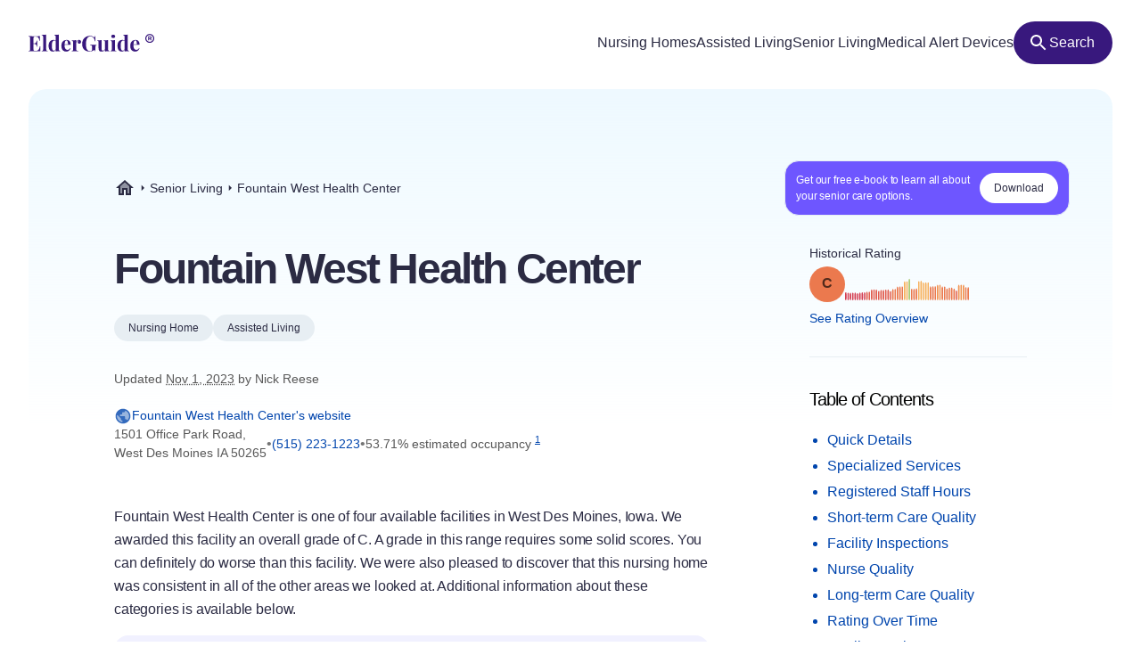

--- FILE ---
content_type: text/html
request_url: https://elderguide.com/senior-living/fountain-west-health-center-50265/
body_size: 47831
content:
<!DOCTYPE html><html lang="en"><head><meta charset="UTF-8" /><script defer> !function(f,b,e,v,n,t,s) {if(f.fbq)return;n=f.fbq=function(){n.callMethod? n.callMethod.apply(n,arguments):n.queue.push(arguments)}; if(!f._fbq)f._fbq=n;n.push=n;n.loaded=!0;n.version='2.0'; n.queue=[];t=b.createElement(e);t.async=!0; t.src=v;s=b.getElementsByTagName(e)[0]; s.parentNode.insertBefore(t,s)}(window,document,'script', 'https://connect.facebook.net/en_US/fbevents.js'); fbq('init', '729728285256590'); fbq('track', 'PageView'); </script><noscript><img height="1" width="1" src="https://www.facebook.com/tr?id=729728285256590&ev=PageView &noscript=1"/></noscript><script type="text/javascript"> window.__fetCDs = {}; window.__fetConfig = { links: true, buttons: true, scroll: false }; </script><title>Fountain West Health Center: Nursing Home Overview</title><meta property="og:title" content="Fountain West Health Center: Nursing Home Overview"><meta property="twitter:title" content="Fountain West Health Center: Nursing Home Overview"><link rel="canonical" href="https://elderguide.com/senior-living/fountain-west-health-center-50265/"><meta property="og:url" content="https://elderguide.com/senior-living/fountain-west-health-center-50265/"><meta name="description" content="We gave Fountain West Health Center a C rating, see why this nursing home should/shouldn't be a fit for your family."><meta property="og:description" content="We gave Fountain West Health Center a C rating, see why this nursing home should/shouldn't be a fit for your family."><meta name="twitter:description" content="We gave Fountain West Health Center a C rating, see why this nursing home should/shouldn't be a fit for your family."><meta property="og:site_name" content="Elder Guide"><meta property="og:type" content="website" /><meta property="og:locale" content="en_US" /><meta name="twitter:card" content="summary_large_image"><meta property="og:image" content="https://elderguide.com/images/site-images/caring-for-a-man-in-a-wheel-chair-ejs-1280.jpeg"><meta property="og:image:width" content="1200" /><meta property="og:image:height" content="630" /><script type="application/ld+json"> { "@context": "http://schema.org", "@type": "LocalBusiness", "@id": "165350", "name": "Fountain West Health Center", "description": "Fountain West Health Center is a medicaid and medicare certified, for profit nursing home in West Des Moines, Iowa.", "telephone": "+15152231223", "url": "https://fountainwest.com/", "address": { "@type": "PostalAddress", "streetAddress": "1501 Office Park Road", "addressLocality": "West Des Moines", "addressRegion": "IA", "postalCode": "50265", "addressCountry": "USA" }, "geo": { "@type": "GeoCoordinates", "name": "Fountain West Health Center", "latitude": "41.592115", "longitude": "-93.724901" }, "review": { "@type": "Review", "reviewRating": { "@type": "Rating", "ratingValue": "29%" }, "author": { "@type": "Person", "name": "Nick Reese" }, "dateCreated": "Mon Dec 25 2023 16:06:33 GMT+0000 (Coordinated Universal Time)", "datePublished": "Mon Dec 25 2023 16:06:33 GMT+0000 (Coordinated Universal Time)", "dateModified": "2023-11-01", "reviewBody": "Fountain West Health Center is one of four available facilities in West Des Moines, Iowa. We awarded this facility an overall grade of C. A grade in this range requires some solid scores. You can definitely do worse than this facility. We were also pleased to discover that this nursing home was consistent in all of the other areas we looked at. Additional information about these categories is available below. This facility's best category grade came in our short-term care category. In that category, we gave this nursing home a B. It outperformed many nursing homes in this category. Our short-term care grade is typically employed to score a nursing home's rehabilitation services. To provide highly rated rehabilitation services, facilities generally must provide better levels of skilled nursing. Skilled nursing includes registered nurses, physical therapists, respiratory therapists and other highly trained professionals. Fortunately, it looks like this facility employs registered nurses. Not every facility employs these skilled professionals. However, according to the data they provided, it does not look like the facility employs physical therapists. Finally, we considered the percentage of residents who were able to return to the community from this facility. We found that 4.8 percent of this facility's patients returned home. This nursing home's inspection score exceeded its overall score as well. We awarded them one of our better grades in that area, with a grade of B. This is a better grade than its overall score. We take several aspects of a facility's inspection report into consideration in determining these inspection grades. One critical factor is health deficiencies. It should be noted that the severity of the deficiencies is arguably more meaningful than the quantity of deficiencies, as some deficiencies can be relatively minor. Although this facility had a few deficiencies on its government inspection report, none were major deficiencies based on CMS' scale. A couple minor deficiencies should not stop you from considering a nursing home. Next, we looked at the nursing category where we awarded this nursing home a grade of B-, which is a decent grade. The nursing score analyzes quite a few components, however, the main one is the level of nurse hours spent with patients. This facility provided just 0.4 hours of nursing care per patient per day. This figure is far below the national average. Finally, despite not having the most impressive total nursing hours, this place actually performed admirably in the area of preventing major falls. This is generally an indicator that a facility has quality controls in place. The last area we graded was long-term care. We awarded it a C in that category. This is a fair grade in this area. Long-term care grades assess a nursing home's personal care instead of the skilled therapy or healthcare services that are critical to a rehabilitation facility. After considering the volume of care provided by nurses and other staff, we next considered the facility's vaccination record. We were disappointed to learn that this facility vaccinated a relatively low 82.72059 percent of its patients for pneumonia. Nevertheless, this facility keeps its residents out of the hospital. It had only 0.03 hospitalizations per 1,000 long-term resident days, which is a remarkably low figure." } } </script><meta name="viewport" content="width=device-width, initial-scale=1" /><script type="application/ld+json"> { "@context": "https://schema.org", "@type": "BreadcrumbList", "itemListElement": [{"@type":"ListItem","position":1,"name":"Elder Guide","item":"https://elderguide.com/"},{"@type":"ListItem","position":2,"name":"Senior Living","item":"https://elderguide.com/senior-living/"},{"@type":"ListItem","position":3,"name":"Fountain West Health Center","item":"https://elderguide.com/senior-living/fountain-west-health-center-50265/"}] }</script><meta name="robots" content="noarchive" data-svelte="svelte-dnmcyz"><meta name="theme-color" content="#38187D" data-svelte="svelte-dnmcyz"><meta http-equiv="X-UA-Compatible" content="ie=edge" data-svelte="svelte-dnmcyz"><link rel="apple-touch-icon" sizes="180x180" href="/apple-touch-icon.png" data-svelte="svelte-dnmcyz"><link rel="icon" type="image/png" sizes="32x32" href="/favicon-32x32.png" data-svelte="svelte-dnmcyz"><link rel="icon" type="image/png" sizes="16x16" href="/favicon-16x16.png" data-svelte="svelte-dnmcyz"><link rel="manifest" href="/site.webmanifest" data-svelte="svelte-dnmcyz"><link rel="prefetch" href="/_elderjs/svelte/components/EbookCTA/EbookPopupCTA.RUJM6YEI.js" as="script"><link rel="prefetch" href="/_elderjs/svelte/components/EbookCTA/EbookCTA.X5OMZGUB.js" as="script"><link rel="prefetch" href="/_elderjs/svelte/components/SparkBar/SparkBar.3RM7PZFX.js" as="script"><link rel="prefetch" href="/_elderjs/svelte/components/TableOfContents/MobileTOC.32RABDBJ.js" as="script"><link rel="prefetch" href="/_elderjs/svelte/components/HelpModal/HelpModal.N56IU2JM.js" as="script"><link rel="prefetch" href="/_elderjs/svelte/components/EbookCTA/EbookInlineCTA.K47ZR2ZO.js" as="script"><link rel="prefetch" href="/_elderjs/svelte/components/HeatmapCalendar/HeatmapCalendar.MAZE2LSW.js" as="script"><link rel="prefetch" href="/_elderjs/svelte/components/ContentFeedback/ContentFeedback.JKEBFAH3.js" as="script"><link rel="prefetch" href="/_elderjs/svelte/components/NewLineGraph/NewLineGraph.F76MFOZL.js" as="script"><link rel="prefetch" href="/_elderjs/svelte/components/Map/Map.AKZI3SFR.js" as="script"><link rel="prefetch" href="/_elderjs/svelte/components/Header/Header.GTFFWQR4.js" as="script"><link rel="prefetch" href="/_elderjs/props/ejs-967253610.json" as="fetch"><link rel="prefetch" href="/_elderjs/props/ejs--1100276402.json" as="fetch"><link rel="prefetch" href="/_elderjs/props/ejs--2098155766.json" as="fetch"><style type="text/css">@media (min-width:64rem){.lg\:col-end-2{grid-column-end:2}.lg\:row-start-3{grid-row-start:3}.lg\:row-start-4{grid-row-start:4}.lg\:row-end-\[9\]{grid-row-end:9}.lg\:mt-4{margin-top:1rem}.lg\:block{display:block}.lg\:flex{display:flex}.lg\:hidden{display:none}.lg\:h-12{height:3rem}.lg\:h-96{height:24rem}.lg\:w-fit{width:-webkit-fit-content;width:-moz-fit-content;width:fit-content}.lg\:items-center{align-items:center}.lg\:justify-center{justify-content:center}.lg\:gap-8{gap:2rem}.lg\:gap-1\.5{gap:.375rem}.lg\:rounded-full{border-radius:9999px}.lg\:border-b{border-bottom-width:1px}.lg\:border-gray-b{--tw-border-opacity:1;border-color:rgb(231 238 243 / var(--tw-border-opacity))}.lg\:bg-purple-100{--tw-bg-opacity:1;background-color:rgb(56 24 125 / var(--tw-bg-opacity))}.lg\:fill-white{fill:white}.lg\:px-12{padding-left:3rem;padding-right:3rem}.lg\:px-3{padding-left:.75rem;padding-right:.75rem}.lg\:pt-12{padding-top:3rem}.lg\:pb-8{padding-bottom:2rem}.lg\:pl-0{padding-left:0}.lg\:pb-6{padding-bottom:1.5rem}}.grade-fill-d{fill:#e15c4e}.grade-fill-f{fill:#d43d51}.grade-bg-b-minus{background:#f29553}@media (min-width:64rem){.lg\:col-end-2{grid-column-end:2}.lg\:row-start-3{grid-row-start:3}.lg\:row-start-4{grid-row-start:4}.lg\:row-end-\[9\]{grid-row-end:9}.lg\:mt-4{margin-top:1rem}.lg\:block{display:block}.lg\:flex{display:flex}.lg\:hidden{display:none}.lg\:h-12{height:3rem}.lg\:h-96{height:24rem}.lg\:w-fit{width:-webkit-fit-content;width:-moz-fit-content;width:fit-content}.lg\:grid-cols-3{grid-template-columns:repeat(3,minmax(0,1fr))}.lg\:items-center{align-items:center}.lg\:justify-center{justify-content:center}.lg\:gap-8{gap:2rem}.lg\:gap-1\.5{gap:.375rem}.lg\:rounded-full{border-radius:9999px}.lg\:border-b{border-bottom-width:1px}.lg\:border-gray-b{--tw-border-opacity:1;border-color:rgb(231 238 243 / var(--tw-border-opacity))}.lg\:bg-purple-100{--tw-bg-opacity:1;background-color:rgb(56 24 125 / var(--tw-bg-opacity))}.lg\:fill-white{fill:white}.lg\:px-12{padding-left:3rem;padding-right:3rem}.lg\:px-3{padding-left:.75rem;padding-right:.75rem}.lg\:pt-12{padding-top:3rem}.lg\:pb-8{padding-bottom:2rem}.lg\:pl-0{padding-left:0}.lg\:pb-6{padding-bottom:1.5rem}}.\[\&\>div\]\:inline>div{display:inline}@media (min-width:48rem){.md\:col-start-1{grid-column-start:1}.md\:col-start-2{grid-column-start:2}.md\:col-end-3{grid-column-end:3}.md\:row-start-4{grid-row-start:4}.md\:row-start-5{grid-row-start:5}.md\:row-start-6{grid-row-start:6}.md\:mb-0{margin-bottom:0}.md\:mt-2{margin-top:.5rem}.md\:mb-4{margin-bottom:1rem}.md\:block{display:block}.md\:flex{display:flex}.md\:grid{display:grid}.md\:hidden{display:none}.md\:grid-cols-1fr-auto{grid-template-columns:minmax(0,1fr) auto}.md\:items-center{align-items:center}.md\:gap-5{gap:1.25rem}.md\:px-8{padding-left:2rem;padding-right:2rem}.md\:pb-5{padding-bottom:1.25rem}.md\:pt-6{padding-top:1.5rem}.md\:text-40{font-size:2.5rem}.md\:text-gray-200{--tw-text-opacity:1;color:rgb(88 88 88 / var(--tw-text-opacity))}}@media (min-width:23.4375rem){.xxs\:h-6{height:1.5rem}.xxs\:w-6{width:1.5rem}.xxs\:text-14{font-size:.875rem}.xxs\:text-16{font-size:1rem}}@media (min-width:37.5rem){.sm\:mb-12{margin-bottom:3rem}.sm\:mb-8{margin-bottom:2rem}.sm\:block{display:block}.sm\:h-72{height:18rem}.sm\:px-5{padding-left:1.25rem;padding-right:1.25rem}.sm\:text-36{font-size:2.25rem}}@media (min-width:48rem){.md\:col-start-1{grid-column-start:1}.md\:col-start-2{grid-column-start:2}.md\:col-end-3{grid-column-end:3}.md\:col-end-2{grid-column-end:2}.md\:row-start-4{grid-row-start:4}.md\:row-start-5{grid-row-start:5}.md\:row-start-6{grid-row-start:6}.md\:row-start-7{grid-row-start:7}.md\:mb-0{margin-bottom:0}.md\:mt-2{margin-top:.5rem}.md\:mb-4{margin-bottom:1rem}.md\:block{display:block}.md\:flex{display:flex}.md\:grid{display:grid}.md\:hidden{display:none}.md\:grid-cols-1fr-auto{grid-template-columns:minmax(0,1fr) auto}.md\:items-center{align-items:center}.md\:gap-5{gap:1.25rem}.md\:px-8{padding-left:2rem;padding-right:2rem}.md\:pb-5{padding-bottom:1.25rem}.md\:pt-6{padding-top:1.5rem}.md\:text-40{font-size:2.5rem}.md\:text-gray-200{--tw-text-opacity:1;color:rgb(88 88 88 / var(--tw-text-opacity))}}@media (min-width:64rem){.lg\:col-end-2{grid-column-end:2}.lg\:row-start-3{grid-row-start:3}.lg\:row-start-4{grid-row-start:4}.lg\:row-end-\[9\]{grid-row-end:9}.lg\:mt-4{margin-top:1rem}.lg\:block{display:block}.lg\:flex{display:flex}.lg\:hidden{display:none}.lg\:h-12{height:3rem}.lg\:h-96{height:24rem}.lg\:w-fit{width:-webkit-fit-content;width:-moz-fit-content;width:fit-content}.lg\:w-44{width:11rem}.lg\:flex-col{flex-direction:column}.lg\:items-center{align-items:center}.lg\:justify-center{justify-content:center}.lg\:gap-8{gap:2rem}.lg\:gap-1\.5{gap:.375rem}.lg\:overflow-visible{overflow:visible}.lg\:rounded-full{border-radius:9999px}.lg\:border-b{border-bottom-width:1px}.lg\:border-gray-b{--tw-border-opacity:1;border-color:rgb(231 238 243 / var(--tw-border-opacity))}.lg\:bg-purple-100{--tw-bg-opacity:1;background-color:rgb(56 24 125 / var(--tw-bg-opacity))}.lg\:fill-white{fill:white}.lg\:px-12{padding-left:3rem;padding-right:3rem}.lg\:px-3{padding-left:.75rem;padding-right:.75rem}.lg\:pt-12{padding-top:3rem}.lg\:pb-8{padding-bottom:2rem}.lg\:pl-0{padding-left:0}.lg\:pb-6{padding-bottom:1.5rem}}@media (min-width:80rem){.xl\:mt-5{margin-top:1.25rem}.xl\:mb-8{margin-bottom:2rem}.xl\:mb-5{margin-bottom:1.25rem}.xl\:block{display:block}.xl\:gap-4{gap:1rem}.xl\:pr-5{padding-right:1.25rem}.xl\:pl-4{padding-left:1rem}.xl\:pl-24{padding-left:6rem}.xl\:pt-20{padding-top:5rem}.xl\:pr-24{padding-right:6rem}.xl\:pl-16{padding-left:4rem}.xl\:pb-8{padding-bottom:2rem}.xl\:text-16{font-size:1rem}.xl\:text-48{font-size:3rem}.xl\:leading-135{line-height:1.35}}*,::after,::before{box-sizing:border-box;border:0 solid currentColor;--tw-border-spacing-x:0;--tw-border-spacing-y:0;--tw-translate-x:0;--tw-translate-y:0;--tw-rotate:0;--tw-skew-x:0;--tw-skew-y:0;--tw-scale-x:1;--tw-scale-y:1;--tw-pan-x: ;--tw-pan-y: ;--tw-pinch-zoom: ;--tw-scroll-snap-strictness:proximity;--tw-ordinal: ;--tw-slashed-zero: ;--tw-numeric-figure: ;--tw-numeric-spacing: ;--tw-numeric-fraction: ;--tw-ring-inset: ;--tw-ring-offset-width:0px;--tw-ring-offset-color:#fff;--tw-ring-color:rgb(59 130 246 / 0.5);--tw-ring-offset-shadow:0 0 #0000;--tw-ring-shadow:0 0 #0000;--tw-shadow:0 0 #0000;--tw-shadow-colored:0 0 #0000;--tw-blur: ;--tw-brightness: ;--tw-contrast: ;--tw-grayscale: ;--tw-hue-rotate: ;--tw-invert: ;--tw-saturate: ;--tw-sepia: ;--tw-drop-shadow: ;--tw-backdrop-blur: ;--tw-backdrop-brightness: ;--tw-backdrop-contrast: ;--tw-backdrop-grayscale: ;--tw-backdrop-hue-rotate: ;--tw-backdrop-invert: ;--tw-backdrop-opacity: ;--tw-backdrop-saturate: ;--tw-backdrop-sepia: }::after,::before{--tw-content:''}html{line-height:1.5;-webkit-text-size-adjust:100%;tab-size:4;font-family:-apple-system,Inter,Roboto,Helvetica,Sans-Serif}body{margin:0;line-height:inherit}h1,h2{font-size:inherit;font-weight:inherit}a{color:inherit;text-decoration:inherit}sup{font-size:75%;line-height:0;position:relative;vertical-align:baseline;top:-.5em}button{font-family:inherit;font-size:100%;font-weight:inherit;line-height:inherit;color:inherit;margin:0;padding:0;text-transform:none;-webkit-appearance:button;background-color:transparent;background-image:none}:-moz-focusring{outline:auto}:-moz-ui-invalid{box-shadow:none}::-webkit-inner-spin-button,::-webkit-outer-spin-button{height:auto}::-webkit-search-decoration{-webkit-appearance:none}::-webkit-file-upload-button{-webkit-appearance:button;font:inherit}h1,h2,p{margin:0}ul{list-style:none;margin:0;padding:0}img,svg{display:block;vertical-align:middle}img{max-width:100%;height:auto}::-webkit-backdrop{--tw-border-spacing-x:0;--tw-border-spacing-y:0;--tw-translate-x:0;--tw-translate-y:0;--tw-rotate:0;--tw-skew-x:0;--tw-skew-y:0;--tw-scale-x:1;--tw-scale-y:1;--tw-pan-x: ;--tw-pan-y: ;--tw-pinch-zoom: ;--tw-scroll-snap-strictness:proximity;--tw-ordinal: ;--tw-slashed-zero: ;--tw-numeric-figure: ;--tw-numeric-spacing: ;--tw-numeric-fraction: ;--tw-ring-inset: ;--tw-ring-offset-width:0px;--tw-ring-offset-color:#fff;--tw-ring-color:rgb(59 130 246 / 0.5);--tw-ring-offset-shadow:0 0 #0000;--tw-ring-shadow:0 0 #0000;--tw-shadow:0 0 #0000;--tw-shadow-colored:0 0 #0000;--tw-blur: ;--tw-brightness: ;--tw-contrast: ;--tw-grayscale: ;--tw-hue-rotate: ;--tw-invert: ;--tw-saturate: ;--tw-sepia: ;--tw-drop-shadow: ;--tw-backdrop-blur: ;--tw-backdrop-brightness: ;--tw-backdrop-contrast: ;--tw-backdrop-grayscale: ;--tw-backdrop-hue-rotate: ;--tw-backdrop-invert: ;--tw-backdrop-opacity: ;--tw-backdrop-saturate: ;--tw-backdrop-sepia: }::backdrop{--tw-border-spacing-x:0;--tw-border-spacing-y:0;--tw-translate-x:0;--tw-translate-y:0;--tw-rotate:0;--tw-skew-x:0;--tw-skew-y:0;--tw-scale-x:1;--tw-scale-y:1;--tw-pan-x: ;--tw-pan-y: ;--tw-pinch-zoom: ;--tw-scroll-snap-strictness:proximity;--tw-ordinal: ;--tw-slashed-zero: ;--tw-numeric-figure: ;--tw-numeric-spacing: ;--tw-numeric-fraction: ;--tw-ring-inset: ;--tw-ring-offset-width:0px;--tw-ring-offset-color:#fff;--tw-ring-color:rgb(59 130 246 / 0.5);--tw-ring-offset-shadow:0 0 #0000;--tw-ring-shadow:0 0 #0000;--tw-shadow:0 0 #0000;--tw-shadow-colored:0 0 #0000;--tw-blur: ;--tw-brightness: ;--tw-contrast: ;--tw-grayscale: ;--tw-hue-rotate: ;--tw-invert: ;--tw-saturate: ;--tw-sepia: ;--tw-drop-shadow: ;--tw-backdrop-blur: ;--tw-backdrop-brightness: ;--tw-backdrop-contrast: ;--tw-backdrop-grayscale: ;--tw-backdrop-hue-rotate: ;--tw-backdrop-invert: ;--tw-backdrop-opacity: ;--tw-backdrop-saturate: ;--tw-backdrop-sepia: }.sr-only{position:absolute;width:1px;height:1px;padding:0;margin:-1px;overflow:hidden;clip:rect(0,0,0,0);white-space:nowrap;border-width:0}.fixed{position:fixed}.absolute{position:absolute}.relative{position:relative}.top-4{top:1rem}.left-1\/2{left:50%}.-top-px{top:-1px}.right-0{right:0}.top-0{top:0}.z-header{z-index:103}.-z-\[1\]{z-index:-1}.mx-auto{margin-left:auto;margin-right:auto}.mb-4{margin-bottom:1rem}.mt-8{margin-top:2rem}.mt-10{margin-top:2.5rem}.mt-2{margin-top:.5rem}.mb-1{margin-bottom:.25rem}.mb-5{margin-bottom:1.25rem}.-mb-64{margin-bottom:-16rem}.mt-6{margin-top:1.5rem}.mt-0\.5{margin-top:.125rem}.mb-3{margin-bottom:.75rem}.mb-6{margin-bottom:1.5rem}.mb-10{margin-bottom:2.5rem}.mb-16{margin-bottom:4rem}.block{display:block}.flex{display:flex}.inline-flex{display:inline-flex}.grid{display:grid}.hidden{display:none}.h-10{height:2.5rem}.h-full{height:100%}.h-64{height:16rem}.h-5{height:1.25rem}.h-16{height:4rem}.w-full{width:100%}.w-fit{width:-webkit-fit-content;width:-moz-fit-content;width:fit-content}.w-5{width:1.25rem}.w-12{width:3rem}.w-10{width:2.5rem}.min-w-48{min-width:12rem}.max-w-full{max-width:100%}.max-w-80rem{max-width:80rem}.shrink-0{flex-shrink:0}.-translate-x-1\/2{--tw-translate-x:-50%;-webkit-transform:translate(var(--tw-translate-x),var(--tw-translate-y)) rotate(var(--tw-rotate)) skewX(var(--tw-skew-x)) skewY(var(--tw-skew-y)) scaleX(var(--tw-scale-x)) scaleY(var(--tw-scale-y));transform:translate(var(--tw-translate-x),var(--tw-translate-y)) rotate(var(--tw-rotate)) skewX(var(--tw-skew-x)) skewY(var(--tw-skew-y)) scaleX(var(--tw-scale-x)) scaleY(var(--tw-scale-y))}.-translate-y-64{--tw-translate-y:-16rem;-webkit-transform:translate(var(--tw-translate-x),var(--tw-translate-y)) rotate(var(--tw-rotate)) skewX(var(--tw-skew-x)) skewY(var(--tw-skew-y)) scaleX(var(--tw-scale-x)) scaleY(var(--tw-scale-y));transform:translate(var(--tw-translate-x),var(--tw-translate-y)) rotate(var(--tw-rotate)) skewX(var(--tw-skew-x)) skewY(var(--tw-skew-y)) scaleX(var(--tw-scale-x)) scaleY(var(--tw-scale-y))}.rotate-180{--tw-rotate:180deg;-webkit-transform:translate(var(--tw-translate-x),var(--tw-translate-y)) rotate(var(--tw-rotate)) skewX(var(--tw-skew-x)) skewY(var(--tw-skew-y)) scaleX(var(--tw-scale-x)) scaleY(var(--tw-scale-y));transform:translate(var(--tw-translate-x),var(--tw-translate-y)) rotate(var(--tw-rotate)) skewX(var(--tw-skew-x)) skewY(var(--tw-skew-y)) scaleX(var(--tw-scale-x)) scaleY(var(--tw-scale-y))}.snap-x{scroll-snap-type:x var(--tw-scroll-snap-strictness)}.snap-mandatory{--tw-scroll-snap-strictness:mandatory}.snap-start{scroll-snap-align:start}.list-disc{list-style-type:disc}.flex-col{flex-direction:column}.flex-wrap{flex-wrap:wrap}.items-center{align-items:center}.justify-center{justify-content:center}.justify-between{justify-content:space-between}.gap-1{gap:.25rem}.gap-4{gap:1rem}.gap-2{gap:.5rem}.gap-3{gap:.75rem}.gap-8{gap:2rem}.justify-self-center{justify-self:center}.overflow-auto{overflow:auto}.overflow-hidden{overflow:hidden}.whitespace-nowrap{white-space:nowrap}.rounded-full{border-radius:9999px}.rounded-16{border-radius:1rem}.rounded-t-20{border-top-left-radius:1.25rem;border-top-right-radius:1.25rem}.border-l-2{border-left-width:2px}.border-gray-100{--tw-border-opacity:1;border-color:rgb(43 43 67 / var(--tw-border-opacity))}.border-purple-450{--tw-border-opacity:1;border-color:rgb(214 213 233 / var(--tw-border-opacity))}.bg-purple-400{--tw-bg-opacity:1;background-color:rgb(241 241 255 / var(--tw-bg-opacity))}.bg-gray-b{--tw-bg-opacity:1;background-color:rgb(231 238 243 / var(--tw-bg-opacity))}.bg-gradient-to-b{background-image:linear-gradient(to bottom,var(--tw-gradient-stops))}.bg-gradient-to-r{background-image:linear-gradient(to right,var(--tw-gradient-stops))}.from-blue-500{--tw-gradient-from:#EEF9FF;--tw-gradient-to:rgb(238 249 255 / 0);--tw-gradient-stops:var(--tw-gradient-from),var(--tw-gradient-to)}.from-transparent{--tw-gradient-from:transparent;--tw-gradient-to:rgb(0 0 0 / 0);--tw-gradient-stops:var(--tw-gradient-from),var(--tw-gradient-to)}.to-white{--tw-gradient-to:white}.fill-purple-200{fill:#58389A}.fill-green-200{fill:#34A700}.fill-red-100{fill:#CA3737}.fill-blue-100\/80{fill:rgb(0 69 173 / 0.8)}.fill-gray-300{fill:#757575}.fill-purple-100{fill:#38187D}.fill-transparent{fill:transparent}.fill-gray-100{fill:#2B2B43}.p-4{padding:1rem}.p-3{padding:.75rem}.px-4{padding-left:1rem;padding-right:1rem}.px-3{padding-left:.75rem;padding-right:.75rem}.px-5{padding-left:1.25rem;padding-right:1.25rem}.px-2{padding-left:.5rem;padding-right:.5rem}.py-1\.5{padding-top:.375rem;padding-bottom:.375rem}.pl-4{padding-left:1rem}.pl-1{padding-left:.25rem}.pt-1{padding-top:.25rem}.pb-6{padding-bottom:1.5rem}.pl-5{padding-left:1.25rem}.text-center{text-align:center}.font-sans{font-family:-apple-system,Inter,Roboto,Helvetica,Sans-Serif}.text-14{font-size:.875rem}.text-12{font-size:.75rem}.text-16{font-size:1rem}.text-32{font-size:2rem}.text-20{font-size:1.25rem}.font-semibold{font-weight:600}.font-medium{font-weight:500}.font-normal{font-weight:400}.leading-100{line-height:1}.leading-115{line-height:1.15}.leading-135{line-height:1.35}.leading-125{line-height:1.25}.tracking-paragraph{letter-spacing:-.01em}.tracking-title{letter-spacing:-.05em}.tracking-subtitle{letter-spacing:-.03em}.text-black-a65{color:rgba(0,0,0,.65)}.text-blue-100{--tw-text-opacity:1;color:rgb(0 69 173 / var(--tw-text-opacity))}.text-gray-200{--tw-text-opacity:1;color:rgb(88 88 88 / var(--tw-text-opacity))}.text-gray-100{--tw-text-opacity:1;color:rgb(43 43 67 / var(--tw-text-opacity))}.text-gray-300{--tw-text-opacity:1;color:rgb(117 117 117 / var(--tw-text-opacity))}.text-purple-100{--tw-text-opacity:1;color:rgb(56 24 125 / var(--tw-text-opacity))}.text-white{--tw-text-opacity:1;color:rgb(255 255 255 / var(--tw-text-opacity))}.underline{-webkit-text-decoration-line:underline;text-decoration-line:underline}.opacity-0{opacity:0}.shadow-md{--tw-shadow:0 4px 6px -1px rgb(0 0 0 / 0.1),0 2px 4px -2px rgb(0 0 0 / 0.1);--tw-shadow-colored:0 4px 6px -1px var(--tw-shadow-color),0 2px 4px -2px var(--tw-shadow-color);box-shadow:var(--tw-ring-offset-shadow,0 0 #0000),var(--tw-ring-shadow,0 0 #0000),var(--tw-shadow)}.outline-none{outline:transparent solid 2px;outline-offset:2px}.word-break-word{word-break:break-word}.hide-scrollbars::-webkit-scrollbar{display:none}.hide-scrollbars{-ms-overflow-style:none;scrollbar-width:none}.btn-primary{align-items:center;gap:.75rem;border-radius:1.25rem;--tw-bg-opacity:1;background-color:rgb(56 24 125 / var(--tw-bg-opacity));padding:1rem 1.5rem;text-align:center;font-size:1rem;font-weight:500;line-height:1.15;--tw-text-opacity:1;color:rgb(255 255 255 / var(--tw-text-opacity));outline:transparent solid 2px;outline-offset:2px}.btn-secondary-small{height:2rem;align-items:center;gap:.5rem;border-radius:.75rem;--tw-bg-opacity:1;background-color:rgb(241 241 255 / var(--tw-bg-opacity));padding-left:.75rem;padding-right:.75rem;font-size:.875rem;font-weight:500;--tw-text-opacity:1;color:rgb(56 24 125 / var(--tw-text-opacity));outline:transparent solid 2px;outline-offset:2px}.article-content:not(.docs)>p:not(.not-content){margin-bottom:1rem;font-family:-apple-system,Inter,Roboto,Helvetica,Sans-Serif;font-size:.875rem;line-height:1.65;letter-spacing:-.01em;--tw-text-opacity:1;color:rgb(43 43 67 / var(--tw-text-opacity))}.grade-fill-a-plus{fill:#3d996e}.grade-fill-a{fill:#62aa6f}.grade-fill-a-minus{fill:#86ba71}.grade-fill-b-plus{fill:#acca74}.grade-fill-b{fill:#f7b15d}.grade-fill-b-minus{fill:#f29553}.grade-fill-c{fill:#eb794e}.grade-bg-a-minus{background:#86ba71}.after\:content-\[attr\(data-grade\)\]::after{--tw-content:attr(data-grade);content:var(--tw-content)}.last\:mb-4:last-child{margin-bottom:1rem}@media (min-width:23.4375rem){.article-content:not(.docs)>p:not(.not-content){font-size:1rem}.xxs\:h-6{height:1.5rem}.xxs\:w-6{width:1.5rem}.xxs\:text-14{font-size:.875rem}.xxs\:text-16{font-size:1rem}.xxs\:text-24{font-size:1.5rem}}@media (min-width:27rem){.xs\:p-5{padding:1.25rem}.xs\:px-5{padding-left:1.25rem;padding-right:1.25rem}}@media (min-width:37.5rem){.sm\:mb-12{margin-bottom:3rem}.sm\:mb-8{margin-bottom:2rem}.sm\:block{display:block}.sm\:h-72{height:18rem}.sm\:grid-cols-2{grid-template-columns:repeat(2,minmax(0,1fr))}.sm\:px-5{padding-left:1.25rem;padding-right:1.25rem}.sm\:text-36{font-size:2.25rem}}@media (min-width:48rem){.md\:col-start-1{grid-column-start:1}.md\:col-start-2{grid-column-start:2}.md\:col-end-3{grid-column-end:3}.md\:col-end-2{grid-column-end:2}.md\:row-start-4{grid-row-start:4}.md\:row-start-5{grid-row-start:5}.md\:row-start-6{grid-row-start:6}.md\:row-start-7{grid-row-start:7}.md\:mb-0{margin-bottom:0}.md\:mt-2{margin-top:.5rem}.md\:mb-4{margin-bottom:1rem}.md\:block{display:block}.md\:flex{display:flex}.md\:grid{display:grid}.md\:hidden{display:none}.md\:grid-cols-1fr-auto{grid-template-columns:minmax(0,1fr) auto}.md\:items-center{align-items:center}.md\:gap-5{gap:1.25rem}.md\:gap-y-4{row-gap:1rem}.md\:px-8{padding-left:2rem;padding-right:2rem}.md\:pb-5{padding-bottom:1.25rem}.md\:pt-6{padding-top:1.5rem}.md\:text-40{font-size:2.5rem}.md\:text-20{font-size:1.25rem}.md\:text-gray-200{--tw-text-opacity:1;color:rgb(88 88 88 / var(--tw-text-opacity))}}@media (min-width:64rem){.lg\:col-end-2{grid-column-end:2}.lg\:row-start-3{grid-row-start:3}.lg\:row-start-4{grid-row-start:4}.lg\:row-end-\[9\]{grid-row-end:9}.lg\:mt-4{margin-top:1rem}.lg\:block{display:block}.lg\:flex{display:flex}.lg\:hidden{display:none}.lg\:h-12{height:3rem}.lg\:h-96{height:24rem}.lg\:w-fit{width:-webkit-fit-content;width:-moz-fit-content;width:fit-content}.lg\:w-44{width:11rem}.lg\:grid-cols-3{grid-template-columns:repeat(3,minmax(0,1fr))}.lg\:flex-col{flex-direction:column}.lg\:items-center{align-items:center}.lg\:justify-center{justify-content:center}.lg\:gap-8{gap:2rem}.lg\:gap-1\.5{gap:.375rem}.lg\:overflow-visible{overflow:visible}.lg\:rounded-full{border-radius:9999px}.lg\:border-b{border-bottom-width:1px}.lg\:border-gray-b{--tw-border-opacity:1;border-color:rgb(231 238 243 / var(--tw-border-opacity))}.lg\:bg-purple-100{--tw-bg-opacity:1;background-color:rgb(56 24 125 / var(--tw-bg-opacity))}.lg\:fill-white{fill:white}.lg\:px-12{padding-left:3rem;padding-right:3rem}.lg\:px-3{padding-left:.75rem;padding-right:.75rem}.lg\:pt-12{padding-top:3rem}.lg\:pb-8{padding-bottom:2rem}.lg\:pl-0{padding-left:0}.lg\:pb-6{padding-bottom:1.5rem}}@media (min-width:80rem){.xl\:mt-5{margin-top:1.25rem}.xl\:mb-8{margin-bottom:2rem}.xl\:mb-5{margin-bottom:1.25rem}.xl\:block{display:block}.xl\:gap-4{gap:1rem}.xl\:pr-5{padding-right:1.25rem}.xl\:pl-4{padding-left:1rem}.xl\:pl-24{padding-left:6rem}.xl\:pt-20{padding-top:5rem}.xl\:pr-24{padding-right:6rem}.xl\:pl-16{padding-left:4rem}.xl\:pb-8{padding-bottom:2rem}.xl\:text-16{font-size:1rem}.xl\:text-48{font-size:3rem}.xl\:text-24{font-size:1.5rem}.xl\:leading-135{line-height:1.35}}@media (min-width:90rem){.xxl\:mt-8{margin-top:2rem}.xxl\:px-0{padding-left:0;padding-right:0}}</style><link href="/tailwind.css" rel="stylesheet" /><link id="ejs-public-css" rel="stylesheet" href="/_elderjs/assets/svelte-7d2171d9f889cfb96804c317618c9b08.css" media="all" /><style>.ejs {display: block;position: relative;height: 0;width: 100%;} .ejs img.lazy{position: absolute;top: 0;left: 0;width: 100%;height: 100%;display: block;} .ejs .placeholder{ position: absolute; top: 0; left: 0; width: 100%; height: 100%; display: block; z-index:9; background-repeat: no-repeat; background-size: cover; background-color: white; } .blur-up { -webkit-filter: blur(1px); filter: blur(1px); transition: filter 400ms, -webkit-filter 400ms; } .blur-up.loaded { -webkit-filter: blur(0); filter: blur(0); } .placeholder { transition: opacity 400ms; opacity: 1; } .placeholder.loaded { opacity:0; } </style></head><body class="providerNursingHome"><svg width="0" height="0" style="position:absolute"><symbol viewBox="-160 -160 576 832" id="arrows-alt-v" xmlns="http://www.w3.org/2000/svg"><path d="M227.03 388.97H156V123.03h71.03c10.691 0 16.045-12.926 8.485-20.485l-99.029-99.03c-4.686-4.686-12.284-4.686-16.971 0l-99.029 99.03c-7.56 7.56-2.206 20.485 8.485 20.485H100v265.94H28.97c-10.691 0-16.045 12.926-8.485 20.485l99.029 99.03c4.686 4.686 12.284 4.686 16.971 0l99.029-99.03c7.56-7.559 2.206-20.485-8.484-20.485z" /></symbol><symbol viewBox="-160 -160 704 832" id="award" xmlns="http://www.w3.org/2000/svg"><defs><style>.bfa-secondary{opacity:.4}</style></defs><path d="M382.78 448.69L324 304.23a40.63 40.63 0 01-22.23 15.62C280 325.78 278.26 324.44 263 340a39.72 39.72 0 01-49.73 5.82 39.68 39.68 0 00-42.53 0A39.73 39.73 0 01121 340c-14.73-15-16.4-14-38.73-20.12a40.54 40.54 0 01-22.07-15.4L1.2 448.7a16 16 0 0015.43 22l52.69-2 36.22 38.3a16 16 0 0022.62.61A16.23 16.23 0 00132 502l60.15-147.1L252 502a16 16 0 0026.43 5l36.25-38.28 52.69 2A16 16 0 00384 455.33a16.23 16.23 0 00-1.22-6.64zM192 240a64 64 0 10-64-64 64 64 0 0064 64z" class="bfa-secondary" /><path d="M366.62 152.72a41.51 41.51 0 00-10.42-39.59c-20.41-20.77-18.47-17.35-25.95-45.74a40.66 40.66 0 00-28.47-29c-27.88-7.61-24.52-5.62-45-26.41A39.79 39.79 0 00218 1.39c-27.92 7.6-24 7.6-51.95 0A39.8 39.8 0 00127.16 12c-20.41 20.78-17 18.8-44.94 26.41a40.66 40.66 0 00-28.47 29c-7.47 28.39-5.54 25-25.95 45.75a41.46 41.46 0 00-10.42 39.58c7.47 28.36 7.48 24.4 0 52.82a41.52 41.52 0 0010.42 39.57c20.41 20.78 18.47 17.35 26 45.75a40.64 40.64 0 0028.47 29C104.6 326 106.27 325 121 340a39.74 39.74 0 0049.74 5.82 39.68 39.68 0 0142.53 0A39.73 39.73 0 00263 340c15.28-15.55 17-14.21 38.79-20.14a40.64 40.64 0 0028.47-29c7.48-28.4 5.54-25 25.95-45.75a41.49 41.49 0 0010.42-39.58c-7.48-28.36-7.49-24.4-.01-52.81zM192 272a96 96 0 1196-96 96 96 0 01-96 96z" class="bfa-primary" /></symbol><symbol viewBox="-160 -160 832 832" id="check" xmlns="http://www.w3.org/2000/svg"><path d="M173.898 439.404l-166.4-166.4c-9.997-9.997-9.997-26.206 0-36.204l36.203-36.204c9.997-9.998 26.207-9.998 36.204 0L192 312.69 432.095 72.596c9.997-9.997 26.207-9.997 36.204 0l36.203 36.204c9.997 9.997 9.997 26.206 0 36.204l-294.4 294.401c-9.998 9.997-26.207 9.997-36.204-.001z" /></symbol><symbol fill="none" viewBox="-10 -10 44 44" id="close" xmlns="http://www.w3.org/2000/svg"><path d="M24 2.417L21.583 0 12 9.583 2.417 0 0 2.417 9.583 12 0 21.583 2.417 24 12 14.417 21.583 24 24 21.583 14.417 12 24 2.417z" fill="#05395B" /></symbol><symbol viewBox="-160 -160 768 832" id="compress" xmlns="http://www.w3.org/2000/svg"><path d="M436 192H312c-13.3 0-24-10.7-24-24V44c0-6.6 5.4-12 12-12h24c6.6 0 12 5.4 12 12v100h100c6.6 0 12 5.4 12 12v24c0 6.6-5.4 12-12 12zm-276-24V44c0-6.6-5.4-12-12-12h-24c-6.6 0-12 5.4-12 12v100H12c-6.6 0-12 5.4-12 12v24c0 6.6 5.4 12 12 12h124c13.3 0 24-10.7 24-24zm0 300V344c0-13.3-10.7-24-24-24H12c-6.6 0-12 5.4-12 12v24c0 6.6 5.4 12 12 12h100v100c0 6.6 5.4 12 12 12h24c6.6 0 12-5.4 12-12zm176 0V368h100c6.6 0 12-5.4 12-12v-24c0-6.6-5.4-12-12-12H312c-13.3 0-24 10.7-24 24v124c0 6.6 5.4 12 12 12h24c6.6 0 12-5.4 12-12z" /></symbol><symbol viewBox="-160 -160 832 832" id="envelope" xmlns="http://www.w3.org/2000/svg"><path d="M464 64H48C21.49 64 0 85.49 0 112v288c0 26.51 21.49 48 48 48h416c26.51 0 48-21.49 48-48V112c0-26.51-21.49-48-48-48zm0 48v40.805c-22.422 18.259-58.168 46.651-134.587 106.49-16.841 13.247-50.201 45.072-73.413 44.701-23.208.375-56.579-31.459-73.413-44.701C106.18 199.465 70.425 171.067 48 152.805V112h416zM48 400V214.398c22.914 18.251 55.409 43.862 104.938 82.646 21.857 17.205 60.134 55.186 103.062 54.955 42.717.231 80.509-37.199 103.053-54.947 49.528-38.783 82.032-64.401 104.947-82.653V400H48z" /></symbol><symbol viewBox="-160 -160 768 832" id="expand-arrows" xmlns="http://www.w3.org/2000/svg"><path d="M447.9 332l.1 136c0 6.6-5.4 12-12 12l-136-.1c-6.6 0-12-5.4-12-12v-27.8c0-6.7 5.5-12.1 12.2-12l61.4 2.3 1.4-1.4-139-139L85 429l1.4 1.4 61.4-2.3c6.7-.1 12.2 5.3 12.2 12v27.8c0 6.6-5.4 12-12 12L12 480c-6.6 0-12-5.4-12-12l.1-136c0-6.6 5.4-12 12-12h27.8c6.7 0 12.1 5.5 12 12.2l-2.3 61.4L51 395l139-139L51 117l-1.4 1.4 2.3 61.4c.1 6.7-5.3 12.2-12 12.2H12.1c-6.6 0-12-5.4-12-12L0 44c0-6.6 5.4-12 12-12l136 .1c6.6 0 12 5.4 12 12v27.8c0 6.7-5.5 12.1-12.2 12l-61.4-2.3L85 83l139 139L363 83l-1.4-1.4-61.4 2.3c-6.7.1-12.2-5.3-12.2-12V44.1c0-6.6 5.4-12 12-12l136-.1c6.6 0 12 5.4 12 12l-.1 136c0 6.6-5.4 12-12 12h-27.8c-6.7 0-12.1-5.5-12-12.2l2.3-61.4-1.4-1.4-139 139 139 139 1.4-1.4-2.3-61.4c-.1-6.7 5.3-12.2 12-12.2h27.8c6.6 0 12 5.4 12 12z" /></symbol><symbol viewBox="-180 -180 936 872" id="home-lg-alt" xmlns="http://www.w3.org/2000/svg"><path d="M288 115L69.47 307.71c-1.62 1.46-3.69 2.14-5.47 3.35V496a16 16 0 0016 16h128a16 16 0 0016-16V368a16 16 0 0116-16h96a16 16 0 0116 16v128a16 16 0 0016 16h128a16 16 0 0016-16V311.1c-1.7-1.16-3.72-1.82-5.26-3.2zm282.69 121.28l-255.94-226a39.85 39.85 0 00-53.45 0l-256 226a16 16 0 00-1.21 22.6L25.5 282.7a16 16 0 0022.6 1.21L277.42 81.63a16 16 0 0121.17 0L527.91 283.9a16 16 0 0022.6-1.21l21.4-23.82a16 16 0 00-1.22-22.59z" /></symbol><symbol viewBox="-160 -160 832 832" id="info-circle" xmlns="http://www.w3.org/2000/svg"><path d="M256 8C119.043 8 8 119.083 8 256c0 136.997 111.043 248 248 248s248-111.003 248-248C504 119.083 392.957 8 256 8zm0 448c-110.532 0-200-89.431-200-200 0-110.495 89.472-200 200-200 110.491 0 200 89.471 200 200 0 110.53-89.431 200-200 200zm0-338c23.196 0 42 18.804 42 42s-18.804 42-42 42-42-18.804-42-42 18.804-42 42-42zm56 254c0 6.627-5.373 12-12 12h-88c-6.627 0-12-5.373-12-12v-24c0-6.627 5.373-12 12-12h12v-64h-12c-6.627 0-12-5.373-12-12v-24c0-6.627 5.373-12 12-12h64c6.627 0 12 5.373 12 12v100h12c6.627 0 12 5.373 12 12v24z" /></symbol><symbol viewBox="-160 -160 832 832" id="link" xmlns="http://www.w3.org/2000/svg"><path d="M314.222 197.78c51.091 51.091 54.377 132.287 9.75 187.16-6.242 7.73-2.784 3.865-84.94 86.02-54.696 54.696-143.266 54.745-197.99 0-54.711-54.69-54.734-143.255 0-197.99 32.773-32.773 51.835-51.899 63.409-63.457 7.463-7.452 20.331-2.354 20.486 8.192a173.31 173.31 0 004.746 37.828c.966 4.029-.272 8.269-3.202 11.198L80.632 312.57c-32.755 32.775-32.887 85.892 0 118.8 32.775 32.755 85.892 32.887 118.8 0l75.19-75.2c32.718-32.725 32.777-86.013 0-118.79a83.722 83.722 0 00-22.814-16.229c-4.623-2.233-7.182-7.25-6.561-12.346 1.356-11.122 6.296-21.885 14.815-30.405l4.375-4.375c3.625-3.626 9.177-4.594 13.76-2.294 12.999 6.524 25.187 15.211 36.025 26.049zM470.958 41.04c-54.724-54.745-143.294-54.696-197.99 0-82.156 82.156-78.698 78.29-84.94 86.02-44.627 54.873-41.341 136.069 9.75 187.16 10.838 10.838 23.026 19.525 36.025 26.049 4.582 2.3 10.134 1.331 13.76-2.294l4.375-4.375c8.52-8.519 13.459-19.283 14.815-30.405.621-5.096-1.938-10.113-6.561-12.346a83.706 83.706 0 01-22.814-16.229c-32.777-32.777-32.718-86.065 0-118.79l75.19-75.2c32.908-32.887 86.025-32.755 118.8 0 32.887 32.908 32.755 86.025 0 118.8l-45.848 45.84c-2.93 2.929-4.168 7.169-3.202 11.198a173.31 173.31 0 014.746 37.828c.155 10.546 13.023 15.644 20.486 8.192 11.574-11.558 30.636-30.684 63.409-63.457 54.733-54.735 54.71-143.3-.001-197.991z" /></symbol><symbol viewBox="-160 -160 832 832" id="phone-alt" xmlns="http://www.w3.org/2000/svg"><path d="M497.39 361.8l-112-48a24 24 0 00-28 6.9l-49.6 60.6A370.66 370.66 0 01130.6 204.11l60.6-49.6a23.94 23.94 0 006.9-28l-48-112A24.16 24.16 0 00122.6.61l-104 24A24 24 0 000 48c0 256.5 207.9 464 464 464a24 24 0 0023.4-18.6l24-104a24.29 24.29 0 00-14.01-27.6z" /></symbol><symbol viewBox="-160 -160 832 832" id="search" xmlns="http://www.w3.org/2000/svg"><path d="M505 442.7L405.3 343c-4.5-4.5-10.6-7-17-7H372c27.6-35.3 44-79.7 44-128C416 93.1 322.9 0 208 0S0 93.1 0 208s93.1 208 208 208c48.3 0 92.7-16.4 128-44v16.3c0 6.4 2.5 12.5 7 17l99.7 99.7c9.4 9.4 24.6 9.4 33.9 0l28.3-28.3c9.4-9.4 9.4-24.6.1-34zM208 336c-70.7 0-128-57.2-128-128 0-70.7 57.2-128 128-128 70.7 0 128 57.2 128 128 0 70.7-57.2 128-128 128z" /></symbol><symbol viewBox="-160 -160 672 832" id="times" xmlns="http://www.w3.org/2000/svg"><path d="M242.72 256l100.07-100.07c12.28-12.28 12.28-32.19 0-44.48l-22.24-22.24c-12.28-12.28-32.19-12.28-44.48 0L176 189.28 75.93 89.21c-12.28-12.28-32.19-12.28-44.48 0L9.21 111.45c-12.28 12.28-12.28 32.19 0 44.48L109.28 256 9.21 356.07c-12.28 12.28-12.28 32.19 0 44.48l22.24 22.24c12.28 12.28 32.2 12.28 44.48 0L176 322.72l100.07 100.07c12.28 12.28 32.2 12.28 44.48 0l22.24-22.24c12.28-12.28 12.28-32.19 0-44.48L242.72 256z" /></symbol></svg><a href="#main" class="transition top-4 left-1/2 -translate-x-1/2 fixed -translate-y-64 opacity-0 focus:opacity-100 focus:translate-y-0 shadow-md btn-primary whitespace-nowrap z-header">Skip to content </a><header><div class="header-component" id="header-ejs-24c7a83812"><div class="max-w-80rem mx-auto md:mt-2 lg:mt-4 xxl:mt-8"><div class="flex justify-between items-center h-16 px-5 md:px-8 xxl:px-0"><a href="/" aria-label="home"><svg width="141" height="20" viewBox="0 0 141 20" fill="none" xmlns="http://www.w3.org/2000/svg" class aria-hidden="true"><path d="M12.84 2.563C12.776 3.267 12.728 3.947 12.696 4.603C12.68 5.259 12.672 5.763 12.672 6.115C12.672 6.435 12.68 6.739 12.696 7.027C12.712 7.315 12.728 7.555 12.744 7.747H12.192C12.032 6.579 11.784 5.659 11.448 4.987C11.112 4.299 10.672 3.819 10.128 3.547C9.6 3.259 8.976 3.115 8.256 3.115H7.272C6.808 3.115 6.456 3.155 6.216 3.235C5.976 3.315 5.816 3.475 5.736 3.715C5.656 3.955 5.616 4.323 5.616 4.819V17.299C5.616 17.795 5.656 18.163 5.736 18.403C5.816 18.643 5.976 18.803 6.216 18.883C6.456 18.963 6.808 19.003 7.272 19.003H8.448C9.168 19.003 9.8 18.851 10.344 18.547C10.904 18.227 11.376 17.691 11.76 16.939C12.16 16.187 12.464 15.171 12.672 13.891H13.224C13.176 14.403 13.152 15.075 13.152 15.907C13.152 16.275 13.16 16.795 13.176 17.467C13.192 18.139 13.24 18.835 13.32 19.555C12.504 19.523 11.584 19.507 10.56 19.507C9.536 19.491 8.624 19.483 7.824 19.483C7.424 19.483 6.912 19.483 6.288 19.483C5.664 19.483 4.992 19.491 4.272 19.507C3.552 19.507 2.824 19.515 2.088 19.531C1.352 19.531 0.656 19.539 0 19.555V19.075C0.512 19.043 0.896 18.979 1.152 18.883C1.408 18.787 1.576 18.595 1.656 18.307C1.752 18.019 1.8 17.587 1.8 17.011V5.107C1.8 4.515 1.752 4.083 1.656 3.811C1.576 3.523 1.4 3.331 1.128 3.235C0.872 3.123 0.496 3.059 0 3.043V2.563C0.656 2.579 1.352 2.595 2.088 2.611C2.824 2.611 3.552 2.619 4.272 2.635C4.992 2.635 5.664 2.635 6.288 2.635C6.912 2.635 7.424 2.635 7.824 2.635C8.56 2.635 9.392 2.635 10.32 2.635C11.264 2.619 12.104 2.595 12.84 2.563ZM9.096 10.771C9.096 10.771 9.096 10.851 9.096 11.011C9.096 11.171 9.096 11.251 9.096 11.251H4.896C4.896 11.251 4.896 11.171 4.896 11.011C4.896 10.851 4.896 10.771 4.896 10.771H9.096ZM9.792 7.603C9.728 8.515 9.696 9.211 9.696 9.691C9.712 10.171 9.72 10.611 9.72 11.011C9.72 11.411 9.728 11.851 9.744 12.331C9.76 12.811 9.8 13.507 9.864 14.419H9.312C9.232 13.859 9.08 13.339 8.856 12.859C8.648 12.379 8.344 11.995 7.944 11.707C7.544 11.403 7.024 11.251 6.384 11.251V10.771C6.864 10.771 7.272 10.675 7.608 10.483C7.944 10.275 8.216 10.011 8.424 9.691C8.648 9.355 8.824 9.003 8.952 8.635C9.08 8.267 9.176 7.923 9.24 7.603H9.792Z" class="fill-purple-100"></path><path d="M19.8669 0.763V17.323C19.8669 17.995 19.9789 18.451 20.2029 18.691C20.4429 18.931 20.8429 19.051 21.4029 19.051V19.555C21.0989 19.539 20.6429 19.523 20.0349 19.507C19.4269 19.475 18.8109 19.459 18.1869 19.459C17.5629 19.459 16.9309 19.475 16.2909 19.507C15.6669 19.523 15.1949 19.539 14.8749 19.555V19.051C15.4349 19.051 15.8269 18.931 16.0509 18.691C16.2909 18.451 16.4109 17.995 16.4109 17.323V3.643C16.4109 2.923 16.2989 2.395 16.0749 2.059C15.8669 1.707 15.4669 1.531 14.8749 1.531V1.027C15.3869 1.075 15.8829 1.099 16.3629 1.099C17.0189 1.099 17.6429 1.075 18.2349 1.027C18.8269 0.963001 19.3709 0.875001 19.8669 0.763Z" class="fill-purple-100"></path><path d="M33.9977 0.763V16.915C33.9977 17.635 34.1097 18.171 34.3337 18.523C34.5577 18.859 34.9577 19.027 35.5337 19.027V19.531C35.0377 19.483 34.5417 19.459 34.0457 19.459C33.3737 19.459 32.7417 19.483 32.1497 19.531C31.5737 19.579 31.0377 19.667 30.5417 19.795V3.643C30.5417 2.923 30.4297 2.395 30.2057 2.059C29.9977 1.707 29.5977 1.531 29.0057 1.531V1.027C29.5177 1.075 30.0137 1.099 30.4937 1.099C31.1497 1.099 31.7737 1.075 32.3657 1.027C32.9577 0.963001 33.5017 0.875001 33.9977 0.763ZM27.8777 6.811C28.5817 6.811 29.1977 6.931 29.7257 7.171C30.2697 7.395 30.6937 7.779 30.9977 8.323L30.7097 8.587C30.5017 8.203 30.2217 7.931 29.8697 7.771C29.5337 7.595 29.1737 7.507 28.7897 7.507C27.9737 7.507 27.3257 7.987 26.8457 8.947C26.3657 9.891 26.1337 11.355 26.1497 13.339C26.1497 14.699 26.2377 15.787 26.4137 16.603C26.6057 17.403 26.8697 17.979 27.2057 18.331C27.5577 18.683 27.9577 18.859 28.4057 18.859C28.9497 18.859 29.4377 18.643 29.8697 18.211C30.3017 17.779 30.5337 17.195 30.5657 16.459L30.6857 17.299C30.4457 18.147 30.0537 18.795 29.5097 19.243C28.9817 19.675 28.2857 19.891 27.4217 19.891C26.4777 19.891 25.6297 19.659 24.8777 19.195C24.1417 18.731 23.5657 18.019 23.1497 17.059C22.7337 16.083 22.5257 14.827 22.5257 13.291C22.5257 11.835 22.7577 10.635 23.2217 9.691C23.6857 8.731 24.3177 8.011 25.1177 7.531C25.9337 7.051 26.8537 6.811 27.8777 6.811Z" class="fill-purple-100"></path><path d="M42.7254 6.811C44.1334 6.811 45.2374 7.227 46.0374 8.059C46.8374 8.891 47.2374 10.251 47.2374 12.139H39.3414L39.2934 11.683H44.2134C44.2294 10.899 44.1814 10.179 44.0694 9.523C43.9574 8.851 43.7814 8.315 43.5414 7.915C43.3014 7.515 42.9814 7.315 42.5814 7.315C42.0214 7.315 41.5414 7.667 41.1414 8.371C40.7574 9.075 40.5254 10.243 40.4454 11.875L40.5174 12.019C40.5014 12.211 40.4854 12.411 40.4694 12.619C40.4694 12.827 40.4694 13.043 40.4694 13.267C40.4694 14.371 40.6214 15.267 40.9254 15.955C41.2454 16.643 41.6454 17.147 42.1254 17.467C42.6054 17.771 43.0934 17.923 43.5894 17.923C43.9254 17.923 44.2694 17.875 44.6214 17.779C44.9894 17.667 45.3574 17.475 45.7254 17.203C46.0934 16.915 46.4374 16.515 46.7574 16.003L47.1894 16.147C46.9974 16.755 46.6934 17.347 46.2774 17.923C45.8614 18.499 45.3334 18.971 44.6934 19.339C44.0534 19.707 43.2854 19.891 42.3894 19.891C41.3014 19.891 40.3414 19.659 39.5094 19.195C38.6774 18.731 38.0214 18.027 37.5414 17.083C37.0774 16.139 36.8454 14.939 36.8454 13.483C36.8454 11.995 37.0934 10.755 37.5894 9.763C38.1014 8.771 38.7974 8.035 39.6774 7.555C40.5734 7.059 41.5894 6.811 42.7254 6.811Z" class="fill-purple-100"></path><path d="M56.7426 6.811C57.2546 6.811 57.6706 6.923 57.9906 7.147C58.3106 7.355 58.5426 7.627 58.6866 7.963C58.8466 8.299 58.9266 8.651 58.9266 9.019C58.9266 9.611 58.7506 10.099 58.3986 10.483C58.0626 10.851 57.6146 11.035 57.0546 11.035C56.4946 11.035 56.0546 10.899 55.7346 10.627C55.4306 10.339 55.2786 9.963 55.2786 9.499C55.2786 9.051 55.3746 8.683 55.5666 8.395C55.7746 8.091 56.0306 7.835 56.3346 7.627C56.1106 7.563 55.8866 7.571 55.6626 7.651C55.3586 7.699 55.0706 7.827 54.7986 8.035C54.5266 8.227 54.2946 8.475 54.1026 8.779C53.9106 9.067 53.7586 9.387 53.6466 9.739C53.5346 10.075 53.4786 10.403 53.4786 10.723V17.083C53.4786 17.851 53.6626 18.371 54.0306 18.643C54.4146 18.915 54.9826 19.051 55.7346 19.051V19.555C55.3666 19.539 54.8306 19.523 54.1266 19.507C53.4226 19.475 52.6866 19.459 51.9186 19.459C51.2786 19.459 50.6306 19.475 49.9746 19.507C49.3186 19.523 48.8226 19.539 48.4866 19.555V19.051C49.0466 19.051 49.4386 18.931 49.6626 18.691C49.9026 18.451 50.0226 17.995 50.0226 17.323V9.763C50.0226 9.043 49.9106 8.515 49.6866 8.179C49.4786 7.827 49.0786 7.651 48.4866 7.651V7.147C48.9986 7.195 49.4946 7.219 49.9746 7.219C50.6466 7.219 51.2706 7.195 51.8466 7.147C52.4386 7.083 52.9826 6.995 53.4786 6.883V9.115C53.6706 8.683 53.9266 8.291 54.2466 7.939C54.5666 7.587 54.9346 7.315 55.3506 7.123C55.7666 6.915 56.2306 6.811 56.7426 6.811Z" class="fill-purple-100"></path><path d="M68.8337 2.227C69.9217 2.227 70.8097 2.379 71.4977 2.683C72.1857 2.987 72.8017 3.355 73.3457 3.787C73.5377 3.931 73.6977 4.003 73.8257 4.003C74.1297 4.003 74.3297 3.523 74.4257 2.563H74.9777C74.9457 3.187 74.9217 3.947 74.9057 4.843C74.8897 5.723 74.8817 6.899 74.8817 8.371H74.3297C74.2177 7.411 74.0417 6.579 73.8017 5.875C73.5777 5.155 73.1537 4.539 72.5297 4.027C72.1457 3.659 71.6657 3.371 71.0897 3.163C70.5297 2.955 69.9617 2.851 69.3857 2.851C68.5057 2.851 67.7537 3.083 67.1297 3.547C66.5057 3.995 65.9937 4.611 65.5937 5.395C65.1937 6.179 64.8977 7.067 64.7057 8.059C64.5137 9.035 64.4177 10.051 64.4177 11.107C64.4177 13.987 64.8097 16.091 65.5937 17.419C66.3937 18.747 67.5377 19.411 69.0257 19.411C69.4097 19.411 69.7457 19.363 70.0337 19.267C70.3217 19.171 70.5537 19.059 70.7297 18.931C70.9537 18.771 71.1057 18.603 71.1857 18.427C71.2657 18.235 71.3057 17.987 71.3057 17.683V15.331C71.3057 14.595 71.2417 14.051 71.1137 13.699C71.0017 13.331 70.7697 13.083 70.4177 12.955C70.0657 12.827 69.5537 12.755 68.8817 12.739V12.259C69.2177 12.275 69.6177 12.291 70.0817 12.307C70.5617 12.307 71.0577 12.315 71.5697 12.331C72.0817 12.331 72.5537 12.331 72.9857 12.331C73.6577 12.331 74.2737 12.323 74.8337 12.307C75.3937 12.291 75.8497 12.275 76.2017 12.259V12.739C75.8977 12.755 75.6657 12.811 75.5057 12.907C75.3617 13.003 75.2577 13.195 75.1937 13.483C75.1457 13.771 75.1217 14.211 75.1217 14.803V19.555H74.6417C74.6257 19.283 74.5617 18.987 74.4497 18.667C74.3537 18.347 74.1857 18.187 73.9457 18.187C73.8337 18.187 73.6817 18.219 73.4897 18.283C73.3137 18.331 73.0337 18.467 72.6497 18.691C72.0577 19.027 71.4337 19.315 70.7777 19.555C70.1217 19.779 69.4337 19.891 68.7137 19.891C66.8577 19.891 65.2897 19.547 64.0097 18.859C62.7297 18.171 61.7617 17.187 61.1057 15.907C60.4657 14.611 60.1457 13.059 60.1457 11.251C60.1457 9.427 60.5137 7.843 61.2497 6.499C62.0017 5.155 63.0257 4.107 64.3217 3.355C65.6337 2.603 67.1377 2.227 68.8337 2.227Z" class="fill-purple-100"></path><path d="M89.2901 6.883V16.939C89.2901 17.659 89.4021 18.195 89.6261 18.547C89.8501 18.883 90.2501 19.051 90.8261 19.051V19.555C90.3301 19.507 89.8341 19.483 89.3381 19.483C88.6661 19.483 88.0421 19.507 87.4661 19.555C86.8901 19.603 86.3461 19.691 85.8341 19.819V17.659C85.4501 18.459 84.9141 19.035 84.2261 19.387C83.5541 19.723 82.8021 19.891 81.9701 19.891C81.2981 19.891 80.7541 19.803 80.3381 19.627C79.9221 19.451 79.5941 19.227 79.3541 18.955C79.0821 18.651 78.8901 18.251 78.7781 17.755C78.6661 17.259 78.6101 16.619 78.6101 15.835V9.763C78.6101 9.043 78.4981 8.515 78.2741 8.179C78.0661 7.827 77.6661 7.651 77.0741 7.651V7.147C77.5861 7.195 78.0821 7.219 78.5621 7.219C79.2341 7.219 79.8581 7.195 80.4341 7.147C81.0261 7.083 81.5701 6.995 82.0661 6.883V16.819C82.0661 17.219 82.0981 17.571 82.1621 17.875C82.2421 18.179 82.3861 18.419 82.5941 18.595C82.8021 18.755 83.1061 18.835 83.5061 18.835C83.9381 18.835 84.3221 18.715 84.6581 18.475C85.0101 18.235 85.2901 17.907 85.4981 17.491C85.7221 17.059 85.8341 16.579 85.8341 16.051V9.763C85.8341 9.043 85.7221 8.515 85.4981 8.179C85.2901 7.827 84.8901 7.651 84.2981 7.651V7.147C84.8101 7.195 85.3061 7.219 85.7861 7.219C86.4581 7.219 87.0821 7.195 87.6581 7.147C88.2501 7.083 88.7941 6.995 89.2901 6.883Z" class="fill-purple-100"></path><path d="M95.0128 0.955001C95.6848 0.955001 96.2128 1.123 96.5968 1.459C96.9968 1.779 97.1968 2.227 97.1968 2.803C97.1968 3.379 96.9968 3.835 96.5968 4.171C96.2128 4.491 95.6848 4.651 95.0128 4.651C94.3408 4.651 93.8048 4.491 93.4048 4.171C93.0208 3.835 92.8288 3.379 92.8288 2.803C92.8288 2.227 93.0208 1.779 93.4048 1.459C93.8048 1.123 94.3408 0.955001 95.0128 0.955001ZM96.8848 6.883V17.323C96.8848 17.995 96.9968 18.451 97.2208 18.691C97.4608 18.931 97.8608 19.051 98.4208 19.051V19.555C98.1328 19.539 97.6848 19.523 97.0768 19.507C96.4688 19.475 95.8528 19.459 95.2288 19.459C94.6048 19.459 93.9728 19.475 93.3328 19.507C92.6928 19.523 92.2128 19.539 91.8928 19.555V19.051C92.4528 19.051 92.8448 18.931 93.0688 18.691C93.3088 18.451 93.4288 17.995 93.4288 17.323V9.763C93.4288 9.043 93.3168 8.515 93.0928 8.179C92.8848 7.827 92.4848 7.651 91.8928 7.651V7.147C92.4048 7.195 92.9008 7.219 93.3808 7.219C94.0528 7.219 94.6768 7.195 95.2528 7.147C95.8448 7.083 96.3888 6.995 96.8848 6.883Z" class="fill-purple-100"></path><path d="M111.271 0.763V16.915C111.271 17.635 111.383 18.171 111.607 18.523C111.831 18.859 112.231 19.027 112.807 19.027V19.531C112.311 19.483 111.815 19.459 111.319 19.459C110.647 19.459 110.015 19.483 109.423 19.531C108.847 19.579 108.311 19.667 107.815 19.795V3.643C107.815 2.923 107.703 2.395 107.479 2.059C107.271 1.707 106.871 1.531 106.279 1.531V1.027C106.791 1.075 107.287 1.099 107.767 1.099C108.423 1.099 109.047 1.075 109.639 1.027C110.231 0.963001 110.775 0.875001 111.271 0.763ZM105.151 6.811C105.855 6.811 106.471 6.931 106.999 7.171C107.543 7.395 107.967 7.779 108.271 8.323L107.983 8.587C107.775 8.203 107.495 7.931 107.143 7.771C106.807 7.595 106.447 7.507 106.063 7.507C105.247 7.507 104.599 7.987 104.119 8.947C103.639 9.891 103.407 11.355 103.423 13.339C103.423 14.699 103.511 15.787 103.687 16.603C103.879 17.403 104.143 17.979 104.479 18.331C104.831 18.683 105.231 18.859 105.679 18.859C106.223 18.859 106.711 18.643 107.143 18.211C107.575 17.779 107.807 17.195 107.839 16.459L107.959 17.299C107.719 18.147 107.327 18.795 106.783 19.243C106.255 19.675 105.559 19.891 104.695 19.891C103.751 19.891 102.903 19.659 102.151 19.195C101.415 18.731 100.839 18.019 100.423 17.059C100.007 16.083 99.7991 14.827 99.7991 13.291C99.7991 11.835 100.031 10.635 100.495 9.691C100.959 8.731 101.591 8.011 102.391 7.531C103.207 7.051 104.127 6.811 105.151 6.811Z" class="fill-purple-100"></path><path d="M119.999 6.811C121.407 6.811 122.511 7.227 123.311 8.059C124.111 8.891 124.511 10.251 124.511 12.139H116.615L116.567 11.683H121.487C121.503 10.899 121.455 10.179 121.343 9.523C121.231 8.851 121.055 8.315 120.815 7.915C120.575 7.515 120.255 7.315 119.855 7.315C119.295 7.315 118.815 7.667 118.415 8.371C118.031 9.075 117.799 10.243 117.719 11.875L117.791 12.019C117.775 12.211 117.759 12.411 117.743 12.619C117.743 12.827 117.743 13.043 117.743 13.267C117.743 14.371 117.895 15.267 118.199 15.955C118.519 16.643 118.919 17.147 119.399 17.467C119.879 17.771 120.367 17.923 120.863 17.923C121.199 17.923 121.543 17.875 121.895 17.779C122.263 17.667 122.631 17.475 122.999 17.203C123.367 16.915 123.711 16.515 124.031 16.003L124.463 16.147C124.271 16.755 123.967 17.347 123.551 17.923C123.135 18.499 122.607 18.971 121.967 19.339C121.327 19.707 120.559 19.891 119.663 19.891C118.575 19.891 117.615 19.659 116.783 19.195C115.951 18.731 115.295 18.027 114.815 17.083C114.351 16.139 114.119 14.939 114.119 13.483C114.119 11.995 114.367 10.755 114.863 9.763C115.375 8.771 116.071 8.035 116.951 7.555C117.847 7.059 118.863 6.811 119.999 6.811Z" class="fill-purple-100"></path><path d="M134.25 7.35901V2.74651H136.587C136.775 2.74651 136.979 2.80068 137.2 2.90901C137.421 3.01318 137.608 3.17568 137.763 3.39651C137.921 3.61318 138 3.88818 138 4.22151C138 4.55901 137.919 4.84651 137.756 5.08401C137.594 5.31734 137.396 5.49443 137.163 5.61526C136.933 5.73609 136.717 5.79651 136.512 5.79651H134.825V5.04651H136.2C136.338 5.04651 136.485 4.97776 136.644 4.84026C136.806 4.70276 136.888 4.49651 136.888 4.22151C136.888 3.93818 136.806 3.74651 136.644 3.64651C136.485 3.54651 136.346 3.49651 136.225 3.49651H135.263V7.35901H134.25ZM137.038 5.18401L138.188 7.35901H137.075L135.95 5.18401H137.038ZM136 10.109C135.308 10.109 134.66 9.97984 134.056 9.72151C133.452 9.46317 132.921 9.10484 132.463 8.64651C132.004 8.18818 131.646 7.65692 131.388 7.05276C131.129 6.44859 131 5.80068 131 5.10901C131 4.41734 131.129 3.76943 131.388 3.16526C131.646 2.56109 132.004 2.02984 132.463 1.57151C132.921 1.11318 133.452 0.754843 134.056 0.496509C134.66 0.238176 135.308 0.109009 136 0.109009C136.692 0.109009 137.34 0.238176 137.944 0.496509C138.548 0.754843 139.079 1.11318 139.538 1.57151C139.996 2.02984 140.354 2.56109 140.612 3.16526C140.871 3.76943 141 4.41734 141 5.10901C141 5.80068 140.871 6.44859 140.612 7.05276C140.354 7.65692 139.996 8.18818 139.538 8.64651C139.079 9.10484 138.548 9.46317 137.944 9.72151C137.34 9.97984 136.692 10.109 136 10.109ZM136 8.90901C136.7 8.90901 137.338 8.73817 137.913 8.39651C138.488 8.05484 138.946 7.59651 139.288 7.02151C139.629 6.44651 139.8 5.80901 139.8 5.10901C139.8 4.40901 139.629 3.77151 139.288 3.19651C138.946 2.62151 138.488 2.16317 137.913 1.82151C137.338 1.47984 136.7 1.30901 136 1.30901C135.3 1.30901 134.662 1.47984 134.087 1.82151C133.512 2.16317 133.054 2.62151 132.713 3.19651C132.371 3.77151 132.2 4.40901 132.2 5.10901C132.2 5.80901 132.371 6.44651 132.713 7.02151C133.054 7.59651 133.512 8.05484 134.087 8.39651C134.662 8.73817 135.3 8.90901 136 8.90901Z" class="fill-purple-100"></path></svg></a><div class="flex items-center gap-4 lg:gap-8"><nav class="hidden lg:block"><ul class="flex items-center gap-8"><li><a class="text-16 font-medium text-gray-100 hover:border-b-2 border-gray-100" href="/nursing-homes/">Nursing Homes</a></li><li><a class="text-16 font-medium text-gray-100 hover:border-b-2 border-gray-100" href="/assisted-living/">Assisted Living</a></li><li><a class="text-16 font-medium text-gray-100 hover:border-b-2 border-gray-100" href="/senior-living/">Senior Living</a></li><li><a class="text-16 font-medium text-gray-100 hover:border-b-2 border-gray-100" href="/medical-alert-devices/">Medical Alert Devices</a></li></ul></nav><div class="header-autocomplete flex items-center"><button aria-label="Search nursing homes" class="lg:flex lg:gap-1.5 lg:w-fit lg:px-3 xl:pr-5 xl:pl-4 lg:h-12 lg:rounded-full lg:bg-purple-100 lg:items-center lg:justify-center outline-none focus:shadow-focus-border transition-shadow"><svg width="24" height="24" viewBox="0 0 24 24" fill="none" xmlns="http://www.w3.org/2000/svg" class aria-hidden="true"><path fill-rule="evenodd" clip-rule="evenodd" d="M14.71 14H15.5L20.49 19L19 20.49L14 15.5V14.71L13.73 14.43C12.59 15.41 11.11 16 9.5 16C5.91 16 3 13.09 3 9.5C3 5.91 5.91 3 9.5 3C13.09 3 16 5.91 16 9.5C16 11.11 15.41 12.59 14.43 13.73L14.71 14ZM5 9.5C5 11.99 7.01 14 9.5 14C11.99 14 14 11.99 14 9.5C14 7.01 11.99 5 9.5 5C7.01 5 5 7.01 5 9.5Z" class="fill-purple-200 lg:fill-white"></path></svg><span class="hidden xl:block text-white" aria-hidden="true">Search </span></button></div><button id="menu-toggle" class="lg:hidden" aria-expanded="false" aria-controls="mobile-main-menu" aria-label="Open Menu" data-open="false"><span class="sr-only">Menu</span><svg width="24" height="24" viewBox="0 0 24 24" fill="none" xmlns="http://www.w3.org/2000/svg"><path class="fill-purple-200" fill-rule="evenodd" clip-rule="evenodd" d="M3 8V6H21V8H3ZM3 13H21V11H3V13ZM3 18H21V16H3V18Z"></path></svg></button></div></div></div></div></header><main id="main" class="custom"><div class="ebookpopupcta-component" id="ebookpopupcta-ejs-24c7a83804"></div><div class="relative max-w-80rem mx-auto px-3 mb-5 mt-2 sm:px-5 md:px-8 md:grid md:grid-cols-1fr-auto xl:mt-5 sm:mb-12 xxl:px-0"><div aria-hidden="true" class="w-full h-64 sm:h-72 lg:h-96 rounded-t-20 bg-gradient-to-b from-blue-500 -z-[1] -mb-64 sm:-mb-72 lg:-mb-96 md:col-start-1 md:col-end-3"></div><div class="relative p-4 xs:p-5 md:px-8 md:pb-5 md:pt-6 lg:px-12 lg:pt-12 lg:pb-8 xl:pl-24 xl:pt-20 md:col-start-1 md:col-end-3 md:flex justify-between items-center gap-4"><div class="hide-scrollbars overflow-hidden max-w-full "><ul class="flex items-center gap-1 whitespace-nowrap hide-scrollbars overflow-auto" aria-label="Current navigation"><li class="flex items-center gap-1 text-12 text-gray-100 leading-115 xxs:text-14"><a href="/" class="hover:underline w-fit"><svg viewBox="0 0 24 24" fill="none" xmlns="http://www.w3.org/2000/svg" class="w-5 h-5 xxs:w-6 xxs:h-6" aria-hidden="true"><path fill-rule="evenodd" clip-rule="evenodd" d="M5 12H2L12 3L22 12H19V20H13V14H11V20H5V12ZM15 18H17V10.19L12 5.69L7 10.19V18H9V12H15V18Z" fill="#2B2B43" /><path opacity="0.5" d="M7 10.19V18H9V12H15V18H17V10.19L12 5.69L7 10.19Z" fill="#2B2B43" /></svg><span class="sr-only">ElderGuide.com</span></a></li><li class="flex items-center gap-1 text-12 text-gray-100 leading-115 xxs:text-14"><svg width="16" height="16" viewBox="0 0 16 16" fill="none" xmlns="http://www.w3.org/2000/svg" class aria-hidden="true"><path d="M6.66675 11.3333L10.0001 8L6.66675 4.66667V11.3333Z" class="fill-gray-100"></path></svg><a href="/senior-living/" class="hover:underline w-fit">Senior Living</a></li><li class="flex items-center gap-1 text-12 text-gray-100 leading-115 xxs:text-14"><svg width="16" height="16" viewBox="0 0 16 16" fill="none" xmlns="http://www.w3.org/2000/svg" class aria-hidden="true"><path d="M6.66675 11.3333L10.0001 8L6.66675 4.66667V11.3333Z" class="fill-gray-100"></path></svg> Fountain West Health Center </li></ul></div><div class="ebookcta-component" id="ebookcta-ejs-24c7a83805"><section class="bg-purple-300 border border-gray-b rounded-16 max-w-80 p-3 mt-3 md:mt-0" role="alert"><div class="items-center justify-between text-center md:flex md:text-left sm:gap-4"><p class="text-12 text-white tracking-paragraph mb-3 md:mb-0">Get our free e-book to learn all about your senior care options. </p><button class="px-4 py-2 bg-white text-gray-100 text-12 text-bold rounded-full outline-none focus:shadow-focus-border transition-shadow">Download</button></div></section></div></div><div class="sm:mb-8 px-4 xs:px-5 md:px-8 lg:px-12 xl:pl-24 mb-5 md:col-start-1 md:col-end-3 lg:col-end-2"><h1 class="font-semibold font-sans text-gray-100 leading-115 tracking-title text-32 sm:text-36 md:text-40 xl:text-48">Fountain West Health Center</h1><ul class="flex mt-6 gap-2 flex-wrap"><li class="block rounded-16 bg-gray-b py-1.5 px-4 text-12 font-medium text-gray-100">Nursing Home</li><li class="block rounded-16 bg-gray-b py-1.5 px-4 text-12 font-medium text-gray-100">Assisted Living</li></ul></div><p class="text-14 text-gray-200 mb-5 px-4 xs:px-5 md:px-8 lg:px-12 xl:pl-24 md:col-start-1 md:col-end-3 md:row-start-4 lg:col-end-2 lg:row-start-4">Updated <abbr title="Wed Nov 01 2023 00:00:00 GMT+0000 (Coordinated Universal Time)">Nov 1, 2023</abbr> by Nick Reese</p><div class="px-4 xs:px-5 md:px-8 lg:px-12 xl:pr-24 xl:pl-16 md:col-start-2 md:col-end-3 lg:col-end-2 lg:row-start-3 lg:row-end-[9] lg:pl-0"><section class="mb-6 lg:pb-6 xl:mb-8 xl:pb-8 lg:border-b lg:border-gray-b"><span class="text-14 font-medium text-gray-100 block mb-1">Historical Rating </span><div class="flex gap-2 items-center"><span class="justify-self-center rounded-full inline-flex items-center justify-center w-10 h-10 grade-bg-c"><span class="block text-16 font-semibold leading-100 relative -top-px text-black-a65"><span aria-hidden="true" data-grade="C" class="after:content-[attr(data-grade)]"></span><span class="sr-only">Grade: C</span></span></span><div class="sparkbar-component" id="sparkbar-ejs-24c7a83806"><div class="spark-wrap relative "><svg width="140" height="36"><g><rect rx="2" class="grade-fill-f" width="1.6415094339622642" height="9.15" x="0" y="26.85"><title>Oct 18: F</title></rect><rect class="fill-transparent" width="1.6415094339622642" height="26.85" x="0" y="0"></rect><rect rx="2" class="grade-fill-f" width="1.6415094339622642" height="8.52" x="2.641509433962264" y="27.48"><title>Nov 18: F</title></rect><rect class="fill-transparent" width="1.6415094339622642" height="27.48" x="2.641509433962264" y="0"></rect><rect rx="2" class="grade-fill-f" width="1.6415094339622642" height="8.52" x="5.283018867924528" y="27.48"><title>Dec 18: F</title></rect><rect class="fill-transparent" width="1.6415094339622642" height="27.48" x="5.283018867924528" y="0"></rect><rect rx="2" class="grade-fill-f" width="1.6415094339622642" height="8.67" x="7.9245283018867925" y="27.33"><title>Jan 19: F</title></rect><rect class="fill-transparent" width="1.6415094339622642" height="27.33" x="7.9245283018867925" y="0"></rect><rect rx="2" class="grade-fill-f" width="1.6415094339622642" height="8.67" x="10.566037735849056" y="27.33"><title>Feb 19: F</title></rect><rect class="fill-transparent" width="1.6415094339622642" height="27.33" x="10.566037735849056" y="0"></rect><rect rx="2" class="grade-fill-f" width="1.6415094339622642" height="8.010000000000002" x="13.207547169811322" y="27.99"><title>Mar 19: F</title></rect><rect class="fill-transparent" width="1.6415094339622642" height="27.99" x="13.207547169811322" y="0"></rect><rect rx="2" class="grade-fill-f" width="1.6415094339622642" height="8.73" x="15.849056603773585" y="27.27"><title>Apr 19: F</title></rect><rect class="fill-transparent" width="1.6415094339622642" height="27.27" x="15.849056603773585" y="0"></rect><rect rx="2" class="grade-fill-f" width="1.6415094339622642" height="9.059999999999999" x="18.49056603773585" y="26.94"><title>May 19: F</title></rect><rect class="fill-transparent" width="1.6415094339622642" height="26.94" x="18.49056603773585" y="0"></rect><rect rx="2" class="grade-fill-f" width="1.6415094339622642" height="9.059999999999999" x="21.132075471698112" y="26.94"><title>Jun 19: F</title></rect><rect class="fill-transparent" width="1.6415094339622642" height="26.94" x="21.132075471698112" y="0"></rect><rect rx="2" class="grade-fill-d" width="1.6415094339622642" height="9.72" x="23.773584905660375" y="26.28"><title>Jul 19: D</title></rect><rect class="fill-transparent" width="1.6415094339622642" height="26.28" x="23.773584905660375" y="0"></rect><rect rx="2" class="grade-fill-d" width="1.6415094339622642" height="9.72" x="26.415094339622645" y="26.28"><title>Aug 19: D</title></rect><rect class="fill-transparent" width="1.6415094339622642" height="26.28" x="26.415094339622645" y="0"></rect><rect rx="2" class="grade-fill-d" width="1.6415094339622642" height="12.27" x="29.056603773584907" y="23.73"><title>Sep 19: D</title></rect><rect class="fill-transparent" width="1.6415094339622642" height="23.73" x="29.056603773584907" y="0"></rect><rect rx="2" class="grade-fill-d" width="1.6415094339622642" height="12.24" x="31.69811320754717" y="23.759999999999998"><title>Jan 20: D</title></rect><rect class="fill-transparent" width="1.6415094339622642" height="23.759999999999998" x="31.69811320754717" y="0"></rect><rect rx="2" class="grade-fill-d" width="1.6415094339622642" height="12.24" x="34.339622641509436" y="23.759999999999998"><title>Mar 20: D</title></rect><rect class="fill-transparent" width="1.6415094339622642" height="23.759999999999998" x="34.339622641509436" y="0"></rect><rect rx="2" class="grade-fill-d" width="1.6415094339622642" height="10.65" x="36.9811320754717" y="25.35"><title>Apr 20: D</title></rect><rect class="fill-transparent" width="1.6415094339622642" height="25.35" x="36.9811320754717" y="0"></rect><rect rx="2" class="grade-fill-d" width="1.6415094339622642" height="11.7" x="39.62264150943396" y="24.3"><title>May 20: D</title></rect><rect class="fill-transparent" width="1.6415094339622642" height="24.3" x="39.62264150943396" y="0"></rect><rect rx="2" class="grade-fill-d" width="1.6415094339622642" height="11.7" x="42.264150943396224" y="24.3"><title>Jun 20: D</title></rect><rect class="fill-transparent" width="1.6415094339622642" height="24.3" x="42.264150943396224" y="0"></rect><rect rx="2" class="grade-fill-d" width="1.6415094339622642" height="12.15" x="44.90566037735849" y="23.85"><title>Jul 20: D</title></rect><rect class="fill-transparent" width="1.6415094339622642" height="23.85" x="44.90566037735849" y="0"></rect><rect rx="2" class="grade-fill-d" width="1.6415094339622642" height="12.18" x="47.54716981132075" y="23.82"><title>Aug 20: D</title></rect><rect class="fill-transparent" width="1.6415094339622642" height="23.82" x="47.54716981132075" y="0"></rect><rect rx="2" class="grade-fill-d" width="1.6415094339622642" height="10.379999999999999" x="50.18867924528301" y="25.62"><title>Sep 20: D</title></rect><rect class="fill-transparent" width="1.6415094339622642" height="25.62" x="50.18867924528301" y="0"></rect><rect rx="2" class="grade-fill-c" width="1.6415094339622642" height="12.72" x="52.83018867924529" y="23.28"><title>Oct 20: C</title></rect><rect class="fill-transparent" width="1.6415094339622642" height="23.28" x="52.83018867924529" y="0"></rect><rect rx="2" class="grade-fill-c" width="1.6415094339622642" height="12.780000000000001" x="55.47169811320755" y="23.22"><title>Nov 20: C</title></rect><rect class="fill-transparent" width="1.6415094339622642" height="23.22" x="55.47169811320755" y="0"></rect><rect rx="2" class="grade-fill-c" width="1.6415094339622642" height="15.45" x="58.113207547169814" y="20.55"><title>Jan 21: C</title></rect><rect class="fill-transparent" width="1.6415094339622642" height="20.55" x="58.113207547169814" y="0"></rect><rect rx="2" class="grade-fill-c" width="1.6415094339622642" height="15.6" x="60.75471698113208" y="20.4"><title>Feb 21: C</title></rect><rect class="fill-transparent" width="1.6415094339622642" height="20.4" x="60.75471698113208" y="0"></rect><rect rx="2" class="grade-fill-c" width="1.6415094339622642" height="15.66" x="63.39622641509434" y="20.34"><title>Mar 21: C</title></rect><rect class="fill-transparent" width="1.6415094339622642" height="20.34" x="63.39622641509434" y="0"></rect><rect rx="2" class="grade-fill-b" width="1.6415094339622642" height="21.360000000000003" x="66.0377358490566" y="14.639999999999997"><title>Apr 21: B</title></rect><rect class="fill-transparent" width="1.6415094339622642" height="14.639999999999997" x="66.0377358490566" y="0"></rect><rect rx="2" class="grade-fill-b" width="1.6415094339622642" height="21.42" x="68.67924528301887" y="14.579999999999998"><title>May 21: B</title></rect><rect class="fill-transparent" width="1.6415094339622642" height="14.579999999999998" x="68.67924528301887" y="0"></rect><rect rx="2" class="grade-fill-b-plus" width="1.6415094339622642" height="24.150000000000002" x="71.32075471698113" y="11.849999999999998"><title>Jun 21: B+</title></rect><rect class="fill-transparent" width="1.6415094339622642" height="11.849999999999998" x="71.32075471698113" y="0"></rect><rect rx="2" class="grade-fill-c" width="1.6415094339622642" height="12.96" x="73.9622641509434" y="23.04"><title>Jul 21: C</title></rect><rect class="fill-transparent" width="1.6415094339622642" height="23.04" x="73.9622641509434" y="0"></rect><rect rx="2" class="grade-fill-c" width="1.6415094339622642" height="12.99" x="76.60377358490565" y="23.009999999999998"><title>Aug 21: C</title></rect><rect class="fill-transparent" width="1.6415094339622642" height="23.009999999999998" x="76.60377358490565" y="0"></rect><rect rx="2" class="grade-fill-c" width="1.6415094339622642" height="13.47" x="79.24528301886792" y="22.53"><title>Sep 21: C</title></rect><rect class="fill-transparent" width="1.6415094339622642" height="22.53" x="79.24528301886792" y="0"></rect><rect rx="2" class="grade-fill-b" width="1.6415094339622642" height="21.57" x="81.88679245283019" y="14.43"><title>Oct 21: B</title></rect><rect class="fill-transparent" width="1.6415094339622642" height="14.43" x="81.88679245283019" y="0"></rect><rect rx="2" class="grade-fill-b" width="1.6415094339622642" height="21.93" x="84.52830188679245" y="14.07"><title>Nov 21: B</title></rect><rect class="fill-transparent" width="1.6415094339622642" height="14.07" x="84.52830188679245" y="0"></rect><rect rx="2" class="grade-fill-b" width="1.6415094339622642" height="19.98" x="87.16981132075472" y="16.02"><title>Jan 22: B</title></rect><rect class="fill-transparent" width="1.6415094339622642" height="16.02" x="87.16981132075472" y="0"></rect><rect rx="2" class="grade-fill-b" width="1.6415094339622642" height="20.189999999999998" x="89.81132075471697" y="15.810000000000002"><title>Feb 22: B</title></rect><rect class="fill-transparent" width="1.6415094339622642" height="15.810000000000002" x="89.81132075471697" y="0"></rect><rect rx="2" class="grade-fill-b" width="1.6415094339622642" height="20.189999999999998" x="92.45283018867924" y="15.810000000000002"><title>Mar 22: B</title></rect><rect class="fill-transparent" width="1.6415094339622642" height="15.810000000000002" x="92.45283018867924" y="0"></rect><rect rx="2" class="grade-fill-c" width="1.6415094339622642" height="15.66" x="95.0943396226415" y="20.34"><title>Apr 22: C</title></rect><rect class="fill-transparent" width="1.6415094339622642" height="20.34" x="95.0943396226415" y="0"></rect><rect rx="2" class="grade-fill-c" width="1.6415094339622642" height="15.780000000000001" x="97.73584905660377" y="20.22"><title>May 22: C</title></rect><rect class="fill-transparent" width="1.6415094339622642" height="20.22" x="97.73584905660377" y="0"></rect><rect rx="2" class="grade-fill-c" width="1.6415094339622642" height="15.870000000000001" x="100.37735849056602" y="20.13"><title>Jun 22: C</title></rect><rect class="fill-transparent" width="1.6415094339622642" height="20.13" x="100.37735849056602" y="0"></rect><rect rx="2" class="grade-fill-b-minus" width="1.6415094339622642" height="17.490000000000002" x="103.0188679245283" y="18.509999999999998"><title>Aug 22: B-</title></rect><rect class="fill-transparent" width="1.6415094339622642" height="18.509999999999998" x="103.0188679245283" y="0"></rect><rect rx="2" class="grade-fill-b-minus" width="1.6415094339622642" height="17.55" x="105.66037735849058" y="18.45"><title>Sep 22: B-</title></rect><rect class="fill-transparent" width="1.6415094339622642" height="18.45" x="105.66037735849058" y="0"></rect><rect rx="2" class="grade-fill-c" width="1.6415094339622642" height="15.54" x="108.30188679245283" y="20.46"><title>Oct 22: C</title></rect><rect class="fill-transparent" width="1.6415094339622642" height="20.46" x="108.30188679245283" y="0"></rect><rect rx="2" class="grade-fill-c" width="1.6415094339622642" height="15.57" x="110.9433962264151" y="20.43"><title>Nov 22: C</title></rect><rect class="fill-transparent" width="1.6415094339622642" height="20.43" x="110.9433962264151" y="0"></rect><rect rx="2" class="grade-fill-c" width="1.6415094339622642" height="13.319999999999999" x="113.58490566037736" y="22.68"><title>Jan 23: C</title></rect><rect class="fill-transparent" width="1.6415094339622642" height="22.68" x="113.58490566037736" y="0"></rect><rect rx="2" class="grade-fill-c" width="1.6415094339622642" height="14.34" x="116.22641509433963" y="21.66"><title>Feb 23: C</title></rect><rect class="fill-transparent" width="1.6415094339622642" height="21.66" x="116.22641509433963" y="0"></rect><rect rx="2" class="grade-fill-c" width="1.6415094339622642" height="14.400000000000002" x="118.8679245283019" y="21.599999999999998"><title>Mar 23: C</title></rect><rect class="fill-transparent" width="1.6415094339622642" height="21.599999999999998" x="118.8679245283019" y="0"></rect><rect rx="2" class="grade-fill-c" width="1.6415094339622642" height="13.23" x="121.50943396226415" y="22.77"><title>Apr 23: C</title></rect><rect class="fill-transparent" width="1.6415094339622642" height="22.77" x="121.50943396226415" y="0"></rect><rect rx="2" class="grade-fill-d" width="1.6415094339622642" height="10.98" x="124.15094339622642" y="25.02"><title>Jun 23: D</title></rect><rect class="fill-transparent" width="1.6415094339622642" height="25.02" x="124.15094339622642" y="0"></rect><rect rx="2" class="grade-fill-b-minus" width="1.6415094339622642" height="17.52" x="126.79245283018868" y="18.48"><title>Jul 23: B-</title></rect><rect class="fill-transparent" width="1.6415094339622642" height="18.48" x="126.79245283018868" y="0"></rect><rect rx="2" class="grade-fill-b-minus" width="1.6415094339622642" height="17.490000000000002" x="129.43396226415095" y="18.509999999999998"><title>Aug 23: B-</title></rect><rect class="fill-transparent" width="1.6415094339622642" height="18.509999999999998" x="129.43396226415095" y="0"></rect><rect rx="2" class="grade-fill-b-minus" width="1.6415094339622642" height="17.52" x="132.0754716981132" y="18.48"><title>Sep 23: B-</title></rect><rect class="fill-transparent" width="1.6415094339622642" height="18.48" x="132.0754716981132" y="0"></rect><rect rx="2" class="grade-fill-c" width="1.6415094339622642" height="14.790000000000001" x="134.71698113207546" y="21.21"><title>Oct 23: C</title></rect><rect class="fill-transparent" width="1.6415094339622642" height="21.21" x="134.71698113207546" y="0"></rect><rect rx="2" class="grade-fill-c" width="1.6415094339622642" height="14.82" x="137.35849056603774" y="21.18"><title>Nov 23: C</title></rect><rect class="fill-transparent" width="1.6415094339622642" height="21.18" x="137.35849056603774" y="0"></rect></g></svg></div></div></div><a href="#rating-over-time" class="text-blue-100 hover:underline font-medium text-14 block mt-2">See Rating Overview </a></section><aside class="hidden mt-6 md:block"><h2 class="mb-3 font-medium text-20 xl:mb-5 tracking-title">Table of Contents</h2><ul class="list-disc pl-5 grid gap-2"><li class="text-14 xl:text-16 text-blue-100 leading-135"><a href="#quick-details" class="hover:underline">Quick Details</a></li><li class="text-14 xl:text-16 text-blue-100 leading-135"><a href="#specialized-services" class="hover:underline">Specialized Services</a></li><li class="text-14 xl:text-16 text-blue-100 leading-135"><a href="#staff-hours" class="hover:underline">Registered Staff Hours</a></li><li class="text-14 xl:text-16 text-blue-100 leading-135"><a href="#eg_st_rating_score" class="hover:underline">Short-term Care Quality</a></li><li class="text-14 xl:text-16 text-blue-100 leading-135"><a href="#eg_inspection_rating_score" class="hover:underline">Facility Inspections</a></li><li class="text-14 xl:text-16 text-blue-100 leading-135"><a href="#eg_nurse_rating_score" class="hover:underline">Nurse Quality</a></li><li class="text-14 xl:text-16 text-blue-100 leading-135"><a href="#eg_lt_rating_score" class="hover:underline">Long-term Care Quality</a></li><li class="text-14 xl:text-16 text-blue-100 leading-135"><a href="#rating-over-time" class="hover:underline">Rating Over Time</a></li><li class="text-14 xl:text-16 text-blue-100 leading-135"><a href="#quality-metrics" class="hover:underline">Quality Metrics</a></li><li class="text-14 xl:text-16 text-blue-100 leading-135"><a href="#city-scores" class="hover:underline">Scores for West Des Moines, IA</a></li><li class="text-14 xl:text-16 text-blue-100 leading-135"><a href="#area-map" class="hover:underline">Area Map</a></li><li class="text-14 xl:text-16 text-blue-100 leading-135"><a href="#hospitals" class="hover:underline">Nearby Hospitals</a></li><li class="text-14 xl:text-16 text-blue-100 leading-135"><a href="#dialysis" class="hover:underline">Nearby Dialysis</a></li><li class="text-14 xl:text-16 text-blue-100 leading-135"><a href="#related-articles" class="hover:underline">Helpful Articles</a></li></ul></aside></div><section class="px-4 xs:px-5 md:px-8 lg:px-12 xl:pl-24 md:col-start-1 md:col-end-3 lg:col-end-2 md:row-start-5 md:mb-4 flex flex-col gap-4"><a class="flex w-fit items-center gap-2 text-blue-100 text-14 hover:underline word-break-word" href="https://fountainwest.com/"><svg width="20" height="20" viewBox="0 0 24 24" fill="none" xmlns="http://www.w3.org/2000/svg" class="shrink-0" aria-hidden="true"><path opacity="0.5" d="M14.99 4.59003V5.00003C14.99 6.10003 14.09 7.00003 12.99 7.00003H10.99V9.00003C10.99 9.55003 10.54 10 9.98999 10H7.98999V12H13.99C14.54 12 14.99 12.45 14.99 13V16H15.99C16.88 16 17.63 16.59 17.89 17.4C19.19 15.98 20 14.08 20 12C20 8.65003 17.92 5.77003 14.99 4.59003Z" class="fill-blue-100/80"></path><path opacity="0.5" d="M8.99 16V15L4.21 10.22C4.08 10.79 4 11.39 4 12C4 16.07 7.06 19.43 10.99 19.93V18C9.89 18 8.99 17.1 8.99 16Z" class="fill-blue-100/80"></path><path fill-rule="evenodd" clip-rule="evenodd" d="M12 2C6.47998 2 2 6.47998 2 12C2 17.52 6.47998 22 12 22C17.52 22 22 17.52 22 12C22 6.47998 17.52 2 12 2ZM10.99 19.93C7.06006 19.43 4 16.0699 4 12C4 11.39 4.07996 10.79 4.20996 10.22L8.98999 15V16C8.98999 17.1 9.89001 18 10.99 18V19.93ZM15.99 16C16.89 16 17.63 16.59 17.89 17.4C19.1899 15.98 20 14.08 20 12C20 8.65002 17.92 5.77002 14.99 4.59003V5C14.99 6.10004 14.09 7 12.99 7H10.99V9C10.99 9.55005 10.54 10 9.98999 10H7.98999V12H13.99C14.54 12 14.99 12.45 14.99 13V16H15.99Z" class="fill-blue-100/80"></path></svg> Fountain West Health Center's website</a><div class="md:flex md:gap-5 md:items-center last:mb-4"><p class="text-14 text-gray-100 md:text-gray-200 mb-1 md:mb-0">1501 Office Park Road,<br> West Des Moines IA 50265</p><span aria-hidden="true" class="hidden md:block text-gray-300">•</span><a class="block text-blue-100 text-14 mb-4 md:mb-0 hover:underline" href="tel:5152231223">(515) 223-1223</a><span aria-hidden="true" class="hidden md:block text-gray-300">•</span><p class="text-14 text-gray-100 md:text-gray-200">53.71% estimated occupancy <a href="#cite_note-1" class="text-blue-100 underline"><sup>1</sup></a></p></div></section><section class="grid gap-4 mb-4 px-2 xs:px-5 md:px-8 lg:px-12 xl:pl-24 md:col-start-1 md:col-end-3 lg:col-end-2 md:row-start-6"></section><aside class="px-2 xs:px-5 md:hidden mb-6"><div class="mobiletoc-component" id="mobiletoc-ejs-24c7a83807"><div class="rounded-16 bg-purple-400 "><button aria-controls="mobile-toc" aria-expanded="true" class="text-purple-100 text-14 xxs:text-16 font-medium w-full flex justify-between items-center p-3 px-4"><span class="sr-only">Hide</span> Table of Contents <svg width="24" height="24" viewBox="0 0 24 24" fill="none" xmlns="http://www.w3.org/2000/svg" class="rotate-180" aria-hidden="true"><path d="M16.59 8.58997L12 13.17L7.41 8.58997L6 9.99997L12 16L18 9.99997L16.59 8.58997Z" class="fill-purple-100"></path></svg></button><section tabindex="0" id="mobile-toc" class="pb-6 px-4"><div class><div class="pl-1"><ul class="toc-ul grid gap-3 xl:gap-4 border-l-2 border-purple-450 pl-4 is-top" data-depth="0"><li class="leading-125 text-14 text-gray-100 grid gap-3 xl:gap-4 xl:text-16 xl:leading-135"><a href="#quick-details" class="hover:underline not-content flex items-center gap-1 "> Quick Details</a></li><li class="leading-125 text-14 text-gray-100 grid gap-3 xl:gap-4 xl:text-16 xl:leading-135"><a href="#specialized-services" class="hover:underline not-content flex items-center gap-1 "> Specialized Services</a></li><li class="leading-125 text-14 text-gray-100 grid gap-3 xl:gap-4 xl:text-16 xl:leading-135"><a href="#staff-hours" class="hover:underline not-content flex items-center gap-1 "> Registered Staff Hours</a></li><li class="leading-125 text-14 text-gray-100 grid gap-3 xl:gap-4 xl:text-16 xl:leading-135"><a href="#eg_st_rating_score" class="hover:underline not-content flex items-center gap-1 "> Short-term Care Quality</a></li><li class="leading-125 text-14 text-gray-100 grid gap-3 xl:gap-4 xl:text-16 xl:leading-135"><a href="#eg_inspection_rating_score" class="hover:underline not-content flex items-center gap-1 "> Facility Inspections</a></li><li class="leading-125 text-14 text-gray-100 grid gap-3 xl:gap-4 xl:text-16 xl:leading-135"><a href="#eg_nurse_rating_score" class="hover:underline not-content flex items-center gap-1 "> Nurse Quality</a></li><li class="leading-125 text-14 text-gray-100 grid gap-3 xl:gap-4 xl:text-16 xl:leading-135"><a href="#eg_lt_rating_score" class="hover:underline not-content flex items-center gap-1 "> Long-term Care Quality</a></li><li class="leading-125 text-14 text-gray-100 grid gap-3 xl:gap-4 xl:text-16 xl:leading-135"><a href="#rating-over-time" class="hover:underline not-content flex items-center gap-1 "> Rating Over Time</a></li><li class="leading-125 text-14 text-gray-100 grid gap-3 xl:gap-4 xl:text-16 xl:leading-135"><a href="#quality-metrics" class="hover:underline not-content flex items-center gap-1 "> Quality Metrics</a></li><li class="leading-125 text-14 text-gray-100 grid gap-3 xl:gap-4 xl:text-16 xl:leading-135"><a href="#city-scores" class="hover:underline not-content flex items-center gap-1 "> Scores for West Des Moines, IA</a></li><li class="leading-125 text-14 text-gray-100 grid gap-3 xl:gap-4 xl:text-16 xl:leading-135"><a href="#area-map" class="hover:underline not-content flex items-center gap-1 "> Area Map</a></li><li class="leading-125 text-14 text-gray-100 grid gap-3 xl:gap-4 xl:text-16 xl:leading-135"><a href="#hospitals" class="hover:underline not-content flex items-center gap-1 "> Nearby Hospitals</a></li><li class="leading-125 text-14 text-gray-100 grid gap-3 xl:gap-4 xl:text-16 xl:leading-135"><a href="#dialysis" class="hover:underline not-content flex items-center gap-1 "> Nearby Dialysis</a></li><li class="leading-125 text-14 text-gray-100 grid gap-3 xl:gap-4 xl:text-16 xl:leading-135"><a href="#related-articles" class="hover:underline not-content flex items-center gap-1 "> Helpful Articles</a></li></ul></div></div></section></div></div></aside><section class="px-4 xs:px-5 md:px-8 lg:px-12 xl:pl-24 mb-10 md:col-start-1 md:col-end-2 md:row-start-7"><div class="article-content"><p>Fountain West Health Center is one of four available facilities in West Des Moines, Iowa. We awarded this facility an overall grade of C. A grade in this range requires some solid scores. You can definitely do worse than this facility. We were also pleased to discover that this nursing home was consistent in all of the other areas we looked at. Additional information about these categories is available below.</p></div><div class="p-5 bg-purple-400 mt-4 items-center justify-between rounded-16 text-center flex flex-col sm:flex-row sm:text-left gap-3 my-4"><p class="text-gray-100 leading-150 tracking-title text-18 ">Get pricing and details on West Des Moines senior living options. </p><a href="/care-survey/?skipq1=true&backpath=/senior-living/fountain-west-health-center-50265/&ctasource=provider-page-pricing" class="flex justify-between w-40 text-white text-center rounded-full text-sm px-5 py-3 bg-purple-100 hover:bg-purple-200 focus:ring-4 focus:ring-purple-200">Get Pricing <svg width="24" height="24" viewBox="0 0 24 24" fill="none" xmlns="http://www.w3.org/2000/svg" class aria-hidden="true"><path d="M12 4L10.59 5.41L16.17 11H4V13H16.17L10.59 18.59L12 20L20 12L12 4Z" class="fill-white"></path></svg></a></div><h2 id="quick-details" class="text-20 xxs:text-24 md:text-20 xl:text-24 font-medium text-gray-100 tracking-title leading-135 mb-4 mt-8">Quick Details </h2><ul class="grid sm:grid-cols-2 lg:grid-cols-3 gap-2 md:gap-y-4 text-gray-100 tracking-subtitle"><li class="flex items-center gap-2 leading-135"><svg width="24" height="24" viewBox="0 0 24 24" fill="none" xmlns="http://www.w3.org/2000/svg" class="shrink-0" aria-hidden="true"><path fill-rule="evenodd" clip-rule="evenodd" d="M2 12C2 6.48 6.47998 2 12 2C17.52 2 22 6.48 22 12C22 17.52 17.52 22 12 22C6.47998 22 2 17.52 2 12ZM4 12C4 16.41 7.59003 20 12 20C16.41 20 20 16.41 20 12C20 7.59 16.41 4 12 4C7.59003 4 4 7.59 4 12Z" class="fill-green-200"></path><path d="M16.59 7.58L10 14.17L7.41 11.59L6 13L10 17L18 9L16.59 7.58Z" class="fill-green-200"></path></svg><span>Accepts Medicare <a href="#cite_note-1" class="text-blue-100 underline"><sup>1</sup></a></span></li><li class="flex items-center gap-2 leading-135"><svg width="24" height="24" viewBox="0 0 24 24" fill="none" xmlns="http://www.w3.org/2000/svg" class="shrink-0" aria-hidden="true"><path fill-rule="evenodd" clip-rule="evenodd" d="M2 12C2 6.48 6.47998 2 12 2C17.52 2 22 6.48 22 12C22 17.52 17.52 22 12 22C6.47998 22 2 17.52 2 12ZM4 12C4 16.41 7.59003 20 12 20C16.41 20 20 16.41 20 12C20 7.59 16.41 4 12 4C7.59003 4 4 7.59 4 12Z" class="fill-green-200"></path><path d="M16.59 7.58L10 14.17L7.41 11.59L6 13L10 17L18 9L16.59 7.58Z" class="fill-green-200"></path></svg><span>Accepts Medicaid <a href="#cite_note-1" class="text-blue-100 underline"><sup>1</sup></a></span></li><li class="flex items-center gap-2 leading-135"><svg width="24" height="24" viewBox="0 0 24 24" fill="none" xmlns="http://www.w3.org/2000/svg" class="shrink-0" aria-hidden="true"><path fill-rule="evenodd" clip-rule="evenodd" d="M2 12C2 6.48 6.47998 2 12 2C17.52 2 22 6.48 22 12C22 17.52 17.52 22 12 22C6.47998 22 2 17.52 2 12ZM4 12C4 16.41 7.59003 20 12 20C16.41 20 20 16.41 20 12C20 7.59 16.41 4 12 4C7.59003 4 4 7.59 4 12Z" class="fill-green-200"></path><path d="M16.59 7.58L10 14.17L7.41 11.59L6 13L10 17L18 9L16.59 7.58Z" class="fill-green-200"></path></svg><span class="flex items-center gap-1">Is <abbr title="Continuing Care Retirement Community">CCRC </abbr><span class="inline-flex mt-0.5"><div class="helpmodal-component" id="helpmodal-ejs-24c7a83808"><button class="inline-flex h-full " title="Show additional information about Continuing Care Retirement Community" aria-label="Show additional information about Continuing Care Retirement Community"><svg width="20" height="20" viewBox="0 0 24 24" fill="none" xmlns="http://www.w3.org/2000/svg" class aria-hidden="true"><path d="M11 16H13V18H11V16Z" class="fill-gray-300"></path><path fill-rule="evenodd" clip-rule="evenodd" d="M2 12C2 6.48 6.48 2 12 2C17.52 2 22 6.48 22 12C22 17.52 17.52 22 12 22C6.48 22 2 17.52 2 12ZM4 12C4 16.41 7.59 20 12 20C16.41 20 20 16.41 20 12C20 7.59 16.41 4 12 4C7.59 4 4 7.59 4 12Z" class="fill-gray-300"></path><path d="M12 6C9.79 6 8 7.79 8 10H10C10 8.9 10.9 8 12 8C13.1 8 14 8.9 14 10C14 12 11 11.75 11 15H13C13 12.75 16 12.5 16 10C16 7.79 14.21 6 12 6Z" class="fill-gray-300"></path></svg></button></div></span></span></li><li class="flex items-center gap-2 leading-135"><svg width="24" height="24" viewBox="0 0 24 24" fill="none" xmlns="http://www.w3.org/2000/svg" class="shrink-0" aria-hidden="true"><path fill-rule="evenodd" clip-rule="evenodd" d="M2 12C2 6.48 6.47998 2 12 2C17.52 2 22 6.48 22 12C22 17.52 17.52 22 12 22C6.47998 22 2 17.52 2 12ZM4 12C4 16.41 7.59003 20 12 20C16.41 20 20 16.41 20 12C20 7.59 16.41 4 12 4C7.59003 4 4 7.59 4 12Z" class="fill-green-200"></path><path d="M16.59 7.58L10 14.17L7.41 11.59L6 13L10 17L18 9L16.59 7.58Z" class="fill-green-200"></path></svg><span>Has Resident Council</span></li><li class="flex items-center gap-2 leading-135"><svg width="24" height="24" viewBox="0 0 24 24" fill="none" xmlns="http://www.w3.org/2000/svg" class="shrink-0" aria-hidden="true"><path fill-rule="evenodd" clip-rule="evenodd" d="M2 12C2 6.47 6.47 2 12 2C17.53 2 22 6.47 22 12C22 17.53 17.53 22 12 22C6.47 22 2 17.53 2 12ZM4 12C4 16.41 7.59 20 12 20C16.41 20 20 16.41 20 12C20 7.59 16.41 4 12 4C7.59 4 4 7.59 4 12Z" class="fill-red-100"></path><path d="M15.59 7L12 10.59L8.41 7L7 8.41L10.59 12L7 15.59L8.41 17L12 13.41L15.59 17L17 15.59L13.41 12L17 8.41L15.59 7Z" class="fill-red-100"></path></svg><span>No Family Council</span></li><li class="flex items-center gap-2 leading-135"><svg width="24" height="24" viewBox="0 0 24 24" fill="none" xmlns="http://www.w3.org/2000/svg" class="shrink-0" aria-hidden="true"><path fill-rule="evenodd" clip-rule="evenodd" d="M2 12C2 6.48 6.48 2 12 2C17.52 2 22 6.48 22 12C22 17.52 17.52 22 12 22C6.48 22 2 17.52 2 12ZM4 12C4 16.41 7.59 20 12 20C16.41 20 20 16.41 20 12C20 7.59 16.41 4 12 4C7.59 4 4 7.59 4 12Z" class="fill-gray-300"></path><path d="M12.31 11.14C10.54 10.69 9.96998 10.2 9.96998 9.47C9.96998 8.63 10.76 8.04 12.07 8.04C13.45 8.04 13.97 8.7 14.01 9.68H15.72C15.67 8.34 14.85 7.11 13.23 6.71V5H10.9V6.69C9.38998 7.01 8.17998 7.99 8.17998 9.5C8.17998 11.29 9.66998 12.19 11.84 12.71C13.79 13.17 14.18 13.86 14.18 14.58C14.18 15.11 13.79 15.97 12.08 15.97C10.48 15.97 9.84998 15.25 9.75998 14.33H8.03998C8.13998 16.03 9.39998 16.99 10.9 17.3V19H13.24V17.33C14.76 17.04 15.96 16.17 15.97 14.56C15.96 12.36 14.07 11.6 12.31 11.14Z" class="fill-gray-300"></path></svg><span>For profit - Corporation</span></li><li class="flex items-center gap-2 leading-135"><svg width="24" height="24" viewBox="0 0 24 24" fill="none" xmlns="http://www.w3.org/2000/svg" class="shrink-0" aria-hidden="true"><path fill-rule="evenodd" clip-rule="evenodd" d="M2 12C2 6.48 6.47998 2 12 2C17.52 2 22 6.48 22 12C22 17.52 17.52 22 12 22C6.47998 22 2 17.52 2 12ZM4 12C4 16.41 7.59003 20 12 20C16.41 20 20 16.41 20 12C20 7.59 16.41 4 12 4C7.59003 4 4 7.59 4 12Z" class="fill-green-200"></path><path d="M16.59 7.58L10 14.17L7.41 11.59L6 13L10 17L18 9L16.59 7.58Z" class="fill-green-200"></path></svg><span class="inline-flex items-center gap-1">Offers Inpatient Rehab </span></li></ul><h2 id="specialized-services" class="text-20 xxs:text-24 md:text-20 xl:text-24 font-medium text-gray-100 tracking-title leading-135 mb-4 mt-10">Specialized Services </h2><ul class="grid sm:grid-cols-2 lg:grid-cols-3 gap-2 md:gap-y-4 text-gray-100 tracking-subtitle"><li class="flex items-center gap-2 leading-135"><svg width="24" height="24" viewBox="0 0 24 24" fill="none" xmlns="http://www.w3.org/2000/svg" class="shrink-0" aria-hidden="true"><path fill-rule="evenodd" clip-rule="evenodd" d="M2 12C2 6.48 6.47998 2 12 2C17.52 2 22 6.48 22 12C22 17.52 17.52 22 12 22C6.47998 22 2 17.52 2 12ZM4 12C4 16.41 7.59003 20 12 20C16.41 20 20 16.41 20 12C20 7.59 16.41 4 12 4C7.59003 4 4 7.59 4 12Z" class="fill-green-200"></path><path d="M16.59 7.58L10 14.17L7.41 11.59L6 13L10 17L18 9L16.59 7.58Z" class="fill-green-200"></path></svg><span class="inline-flex items-center gap-1">Personal Care</span></li><li class="flex items-center gap-2 leading-135"><svg width="24" height="24" viewBox="0 0 24 24" fill="none" xmlns="http://www.w3.org/2000/svg" class="shrink-0" aria-hidden="true"><path fill-rule="evenodd" clip-rule="evenodd" d="M2 12C2 6.48 6.47998 2 12 2C17.52 2 22 6.48 22 12C22 17.52 17.52 22 12 22C6.47998 22 2 17.52 2 12ZM4 12C4 16.41 7.59003 20 12 20C16.41 20 20 16.41 20 12C20 7.59 16.41 4 12 4C7.59003 4 4 7.59 4 12Z" class="fill-green-200"></path><path d="M16.59 7.58L10 14.17L7.41 11.59L6 13L10 17L18 9L16.59 7.58Z" class="fill-green-200"></path></svg><span class="inline-flex items-center gap-1">Medication Management</span></li><li class="flex items-center gap-2 leading-135"><svg width="24" height="24" viewBox="0 0 24 24" fill="none" xmlns="http://www.w3.org/2000/svg" class="shrink-0" aria-hidden="true"><path fill-rule="evenodd" clip-rule="evenodd" d="M2 12C2 6.48 6.47998 2 12 2C17.52 2 22 6.48 22 12C22 17.52 17.52 22 12 22C6.47998 22 2 17.52 2 12ZM4 12C4 16.41 7.59003 20 12 20C16.41 20 20 16.41 20 12C20 7.59 16.41 4 12 4C7.59003 4 4 7.59 4 12Z" class="fill-green-200"></path><path d="M16.59 7.58L10 14.17L7.41 11.59L6 13L10 17L18 9L16.59 7.58Z" class="fill-green-200"></path></svg><span class="inline-flex items-center gap-1">Home Making</span></li><li class="flex items-center gap-2 leading-135"><svg width="24" height="24" viewBox="0 0 24 24" fill="none" xmlns="http://www.w3.org/2000/svg" class="shrink-0" aria-hidden="true"><path fill-rule="evenodd" clip-rule="evenodd" d="M2 12C2 6.48 6.47998 2 12 2C17.52 2 22 6.48 22 12C22 17.52 17.52 22 12 22C6.47998 22 2 17.52 2 12ZM4 12C4 16.41 7.59003 20 12 20C16.41 20 20 16.41 20 12C20 7.59 16.41 4 12 4C7.59003 4 4 7.59 4 12Z" class="fill-green-200"></path><path d="M16.59 7.58L10 14.17L7.41 11.59L6 13L10 17L18 9L16.59 7.58Z" class="fill-green-200"></path></svg><span class="inline-flex items-center gap-1">Transportation</span></li><li class="flex items-center gap-2 leading-135"><svg width="24" height="24" viewBox="0 0 24 24" fill="none" xmlns="http://www.w3.org/2000/svg" class="shrink-0" aria-hidden="true"><path fill-rule="evenodd" clip-rule="evenodd" d="M2 12C2 6.48 6.47998 2 12 2C17.52 2 22 6.48 22 12C22 17.52 17.52 22 12 22C6.47998 22 2 17.52 2 12ZM4 12C4 16.41 7.59003 20 12 20C16.41 20 20 16.41 20 12C20 7.59 16.41 4 12 4C7.59003 4 4 7.59 4 12Z" class="fill-green-200"></path><path d="M16.59 7.58L10 14.17L7.41 11.59L6 13L10 17L18 9L16.59 7.58Z" class="fill-green-200"></path></svg><span class="inline-flex items-center gap-1">Speech Therapy</span></li><li class="flex items-center gap-2 leading-135"><svg width="24" height="24" viewBox="0 0 24 24" fill="none" xmlns="http://www.w3.org/2000/svg" class="shrink-0" aria-hidden="true"><path fill-rule="evenodd" clip-rule="evenodd" d="M2 12C2 6.48 6.47998 2 12 2C17.52 2 22 6.48 22 12C22 17.52 17.52 22 12 22C6.47998 22 2 17.52 2 12ZM4 12C4 16.41 7.59003 20 12 20C16.41 20 20 16.41 20 12C20 7.59 16.41 4 12 4C7.59003 4 4 7.59 4 12Z" class="fill-green-200"></path><path d="M16.59 7.58L10 14.17L7.41 11.59L6 13L10 17L18 9L16.59 7.58Z" class="fill-green-200"></path></svg><span class="inline-flex items-center gap-1">IV Antibiotic Therapy</span></li><li class="flex items-center gap-2 leading-135"><svg width="24" height="24" viewBox="0 0 24 24" fill="none" xmlns="http://www.w3.org/2000/svg" class="shrink-0" aria-hidden="true"><path fill-rule="evenodd" clip-rule="evenodd" d="M2 12C2 6.48 6.47998 2 12 2C17.52 2 22 6.48 22 12C22 17.52 17.52 22 12 22C6.47998 22 2 17.52 2 12ZM4 12C4 16.41 7.59003 20 12 20C16.41 20 20 16.41 20 12C20 7.59 16.41 4 12 4C7.59003 4 4 7.59 4 12Z" class="fill-green-200"></path><path d="M16.59 7.58L10 14.17L7.41 11.59L6 13L10 17L18 9L16.59 7.58Z" class="fill-green-200"></path></svg><span class="inline-flex items-center gap-1">Dentistry</span></li><li class="flex items-center gap-2 leading-135"><svg width="24" height="24" viewBox="0 0 24 24" fill="none" xmlns="http://www.w3.org/2000/svg" class="shrink-0" aria-hidden="true"><path fill-rule="evenodd" clip-rule="evenodd" d="M2 12C2 6.48 6.47998 2 12 2C17.52 2 22 6.48 22 12C22 17.52 17.52 22 12 22C6.47998 22 2 17.52 2 12ZM4 12C4 16.41 7.59003 20 12 20C16.41 20 20 16.41 20 12C20 7.59 16.41 4 12 4C7.59003 4 4 7.59 4 12Z" class="fill-green-200"></path><path d="M16.59 7.58L10 14.17L7.41 11.59L6 13L10 17L18 9L16.59 7.58Z" class="fill-green-200"></path></svg><span class="inline-flex items-center gap-1">Wound Care</span></li><li class="flex items-center gap-2 leading-135"><svg width="24" height="24" viewBox="0 0 24 24" fill="none" xmlns="http://www.w3.org/2000/svg" class="shrink-0" aria-hidden="true"><path fill-rule="evenodd" clip-rule="evenodd" d="M2 12C2 6.48 6.47998 2 12 2C17.52 2 22 6.48 22 12C22 17.52 17.52 22 12 22C6.47998 22 2 17.52 2 12ZM4 12C4 16.41 7.59003 20 12 20C16.41 20 20 16.41 20 12C20 7.59 16.41 4 12 4C7.59003 4 4 7.59 4 12Z" class="fill-green-200"></path><path d="M16.59 7.58L10 14.17L7.41 11.59L6 13L10 17L18 9L16.59 7.58Z" class="fill-green-200"></path></svg><span class="inline-flex items-center gap-1">Occupational Therapy</span></li><li class="flex items-center gap-2 leading-135"><svg width="24" height="24" viewBox="0 0 24 24" fill="none" xmlns="http://www.w3.org/2000/svg" class="shrink-0" aria-hidden="true"><path fill-rule="evenodd" clip-rule="evenodd" d="M2 12C2 6.48 6.47998 2 12 2C17.52 2 22 6.48 22 12C22 17.52 17.52 22 12 22C6.47998 22 2 17.52 2 12ZM4 12C4 16.41 7.59003 20 12 20C16.41 20 20 16.41 20 12C20 7.59 16.41 4 12 4C7.59003 4 4 7.59 4 12Z" class="fill-green-200"></path><path d="M16.59 7.58L10 14.17L7.41 11.59L6 13L10 17L18 9L16.59 7.58Z" class="fill-green-200"></path></svg><span class="inline-flex items-center gap-1">Podiatry</span></li><li class="flex items-center gap-2 leading-135"><svg width="24" height="24" viewBox="0 0 24 24" fill="none" xmlns="http://www.w3.org/2000/svg" class="shrink-0" aria-hidden="true"><path fill-rule="evenodd" clip-rule="evenodd" d="M2 12C2 6.48 6.47998 2 12 2C17.52 2 22 6.48 22 12C22 17.52 17.52 22 12 22C6.47998 22 2 17.52 2 12ZM4 12C4 16.41 7.59003 20 12 20C16.41 20 20 16.41 20 12C20 7.59 16.41 4 12 4C7.59003 4 4 7.59 4 12Z" class="fill-green-200"></path><path d="M16.59 7.58L10 14.17L7.41 11.59L6 13L10 17L18 9L16.59 7.58Z" class="fill-green-200"></path></svg><span class="inline-flex items-center gap-1">Physical Therapy</span></li><li class="flex items-center gap-2 leading-135"><svg width="24" height="24" viewBox="0 0 24 24" fill="none" xmlns="http://www.w3.org/2000/svg" class="shrink-0" aria-hidden="true"><path fill-rule="evenodd" clip-rule="evenodd" d="M2 12C2 6.48 6.47998 2 12 2C17.52 2 22 6.48 22 12C22 17.52 17.52 22 12 22C6.47998 22 2 17.52 2 12ZM4 12C4 16.41 7.59003 20 12 20C16.41 20 20 16.41 20 12C20 7.59 16.41 4 12 4C7.59003 4 4 7.59 4 12Z" class="fill-green-200"></path><path d="M16.59 7.58L10 14.17L7.41 11.59L6 13L10 17L18 9L16.59 7.58Z" class="fill-green-200"></path></svg><span class="inline-flex items-center gap-1">Nutritional Counseling</span></li><li class="flex items-center gap-2 leading-135"><svg width="24" height="24" viewBox="0 0 24 24" fill="none" xmlns="http://www.w3.org/2000/svg" class="shrink-0" aria-hidden="true"><path fill-rule="evenodd" clip-rule="evenodd" d="M2 12C2 6.48 6.47998 2 12 2C17.52 2 22 6.48 22 12C22 17.52 17.52 22 12 22C6.47998 22 2 17.52 2 12ZM4 12C4 16.41 7.59003 20 12 20C16.41 20 20 16.41 20 12C20 7.59 16.41 4 12 4C7.59003 4 4 7.59 4 12Z" class="fill-green-200"></path><path d="M16.59 7.58L10 14.17L7.41 11.59L6 13L10 17L18 9L16.59 7.58Z" class="fill-green-200"></path></svg><span class="inline-flex items-center gap-1">Recreational Therapy</span></li><li class="flex items-center gap-2 leading-135"><svg width="24" height="24" viewBox="0 0 24 24" fill="none" xmlns="http://www.w3.org/2000/svg" class="shrink-0" aria-hidden="true"><path fill-rule="evenodd" clip-rule="evenodd" d="M2 12C2 6.48 6.47998 2 12 2C17.52 2 22 6.48 22 12C22 17.52 17.52 22 12 22C6.47998 22 2 17.52 2 12ZM4 12C4 16.41 7.59003 20 12 20C16.41 20 20 16.41 20 12C20 7.59 16.41 4 12 4C7.59003 4 4 7.59 4 12Z" class="fill-green-200"></path><path d="M16.59 7.58L10 14.17L7.41 11.59L6 13L10 17L18 9L16.59 7.58Z" class="fill-green-200"></path></svg><span class="inline-flex items-center gap-1">Pain Management</span></li><li class="flex items-center gap-2 leading-135"><svg width="24" height="24" viewBox="0 0 24 24" fill="none" xmlns="http://www.w3.org/2000/svg" class="shrink-0" aria-hidden="true"><path fill-rule="evenodd" clip-rule="evenodd" d="M2 12C2 6.48 6.47998 2 12 2C17.52 2 22 6.48 22 12C22 17.52 17.52 22 12 22C6.47998 22 2 17.52 2 12ZM4 12C4 16.41 7.59003 20 12 20C16.41 20 20 16.41 20 12C20 7.59 16.41 4 12 4C7.59003 4 4 7.59 4 12Z" class="fill-green-200"></path><path d="M16.59 7.58L10 14.17L7.41 11.59L6 13L10 17L18 9L16.59 7.58Z" class="fill-green-200"></path></svg><span class="inline-flex items-center gap-1">Optometry</span></li><li class="flex items-center gap-2 leading-135"><svg width="24" height="24" viewBox="0 0 24 24" fill="none" xmlns="http://www.w3.org/2000/svg" class="shrink-0" aria-hidden="true"><path fill-rule="evenodd" clip-rule="evenodd" d="M2 12C2 6.48 6.47998 2 12 2C17.52 2 22 6.48 22 12C22 17.52 17.52 22 12 22C6.47998 22 2 17.52 2 12ZM4 12C4 16.41 7.59003 20 12 20C16.41 20 20 16.41 20 12C20 7.59 16.41 4 12 4C7.59003 4 4 7.59 4 12Z" class="fill-green-200"></path><path d="M16.59 7.58L10 14.17L7.41 11.59L6 13L10 17L18 9L16.59 7.58Z" class="fill-green-200"></path></svg><span class="inline-flex items-center gap-1">Audiology</span></li><li class="flex items-center gap-2 leading-135"><svg width="24" height="24" viewBox="0 0 24 24" fill="none" xmlns="http://www.w3.org/2000/svg" class="shrink-0" aria-hidden="true"><path fill-rule="evenodd" clip-rule="evenodd" d="M2 12C2 6.48 6.47998 2 12 2C17.52 2 22 6.48 22 12C22 17.52 17.52 22 12 22C6.47998 22 2 17.52 2 12ZM4 12C4 16.41 7.59003 20 12 20C16.41 20 20 16.41 20 12C20 7.59 16.41 4 12 4C7.59003 4 4 7.59 4 12Z" class="fill-green-200"></path><path d="M16.59 7.58L10 14.17L7.41 11.59L6 13L10 17L18 9L16.59 7.58Z" class="fill-green-200"></path></svg><span class="inline-flex items-center gap-1">Orthopedic Rehabilitation</span></li></ul><div class="ebookinlinecta-component" id="ebookinlinecta-ejs-24c7a83809"><section class="bg-purple-500 border border-gray-b rounded-16 w-full p-6 sm:mt-8 mb-6" role="alert"><div class="items-center justify-between sm:flex sm:gap-4"><p class="text-14 xxs:text-16 text-center text-gray-100 tracking-paragraph mb-3 sm:text-left sm:mb-0">Get our free e-book to learn all about your senior care options. </p><button class="w-80 px-3 py-3 rounded-full bg-purple-100 outline-none focus:shadow-focus-border transition-shadow text-white">Download </button></div></section></div></section><div class="w-full md:col-start-1 md:col-end-3 lg:col-end-2 sm:mt-8"><section id="staff-hours" class="px-2 xs:px-5 md:px-8 lg:px-12 xl:pl-24 mb-12 md:mt-6"><h2 class="text-20 xxs:text-24 md:text-28 xxl:text-32 font-medium text-gray-100 tracking-title leading-135 mb-4">Registered Staff Hours </h2><div class="heatmapcalendar-component" id="heatmapcalendar-ejs-24c7a8380a"><section class="bg-purple-500 rounded-16 p-4 md:p-5 grid gap-5 "><div class="text-14 xxs:text-16 text-gray-100 tracking-title order-1 flex items-center justify-between border-b border-gray-b pb-2 gap-5">Medical Staff Hours Per Patient (2022) <div class="flex flex-col sm:flex-row items-end sm:items-center sm:gap-4"><div class="flex items-center gap-2"><span class="text-12 text-gray-100">Less:</span><svg height="12" width="12"><rect x="0" y="0" rx="2" ry="2" style="fill:rgb(219, 218, 235)" height="12" width="12"></rect></svg></div><div class="flex items-center gap-2"><span class="text-12 text-gray-100">More:</span><svg height="12" width="12"><rect x="0" y="0" rx="2" ry="2" style="fill:rgb(2, 56, 88)" height="12" width="12"></rect></svg></div></div></div><div class="grid gap-2 w-full order-3"><div class="relative"><select class="h-10 p-2 bg-purple-100/10 hover:bg-purple-100/20 outline-none focus:shadow-focus-border transition-shadow rounded-12 w-full max-w-full text-gray-100 text-14 xxs:text-16 appearance-none"><option value="mdsc">Patient Count </option><option value="msh">Medical Staff Hours </option><option value="th">Therapy Hours </option><option value="rnh">Registered Nurse Hours </option><option value="lpnh">LPN Hours </option><option value="cnah">CNA Hours </option><option value="ah">Administration Hours </option><option value="oth">Occupational Therapy Hours </option><option value="otah">Occupational Therapy Aide Hours </option><option value="pth">Physical Therapy Hours </option><option value="ptah">Physical Therapy Aide Hours </option><option value="meddh">Medical Director Hours </option><option value="respth">Respiratory Therapy Hours </option><option value="resptht">Respiratory Therapy Tech Hours </option><option value="langh">Speech / Language Pathologist Hours </option><option value="mdh">Doctor Hours </option><option value="papnh">Physician Assistant/Nurse Practitioner Hours </option><option value="dieth">Dietician Hours </option><option value="feedah">Feeding Assistant Hours </option><option value="pharmh">Pharmacist Hours </option><option value="swh">Social Worker Hours </option></select><svg width="20" height="20" viewBox="0 0 24 24" fill="none" xmlns="http://www.w3.org/2000/svg" class="absolute right-3 top-1/2 -translate-y-1/2" aria-hidden="true"><path d="M7 10L12 15L17 10H7Z" class="fill-gray-100"></path></svg></div><div class="relative"><select class="h-10 p-2 bg-purple-100/10 hover:bg-purple-100/20 outline-none focus:shadow-focus-border transition-shadow rounded-12 w-full max-w-full text-gray-100 text-14 xxs:text-16 appearance-none"><option value="2023">2023 </option><option value="2022">2022 </option><option value="2021">2021 </option><option value="2020">2020 </option><option value="2019">2019 </option><option value="2018">2018 </option><option value="2017">2017 </option></select><svg width="20" height="20" viewBox="0 0 24 24" fill="none" xmlns="http://www.w3.org/2000/svg" class="absolute right-3 top-1/2 -translate-y-1/2" aria-hidden="true"><path d="M7 10L12 15L17 10H7Z" class="fill-gray-100"></path></svg></div></div><div class="heatcal relative grid grid-cols-2 xxs:grid-cols-3 sm:grid-cols-4 md:grid-cols-6 gap-4 order-2 mb-2"><div class="month grid justify-center"><div class="text-gray-100 tracking-title text-center text-14 mb-2">July</div><svg width="92" height="79"><g><rect style="fill: rgb(161, 187, 218)" class="w-3 h-3 fill-gray-300/10 hover:shadow-hover-border hover:stroke-2 hover:stroke-purple-300 " rx="2" ry="2" x="66" y="1"><title>July 1, 2022</title></rect><rect style="fill: rgb(158, 186, 217)" class="w-3 h-3 fill-gray-300/10 hover:shadow-hover-border hover:stroke-2 hover:stroke-purple-300 " rx="2" ry="2" x="79" y="1"><title>July 2, 2022</title></rect><rect style="fill: rgb(161, 187, 218)" class="w-3 h-3 fill-gray-300/10 hover:shadow-hover-border hover:stroke-2 hover:stroke-purple-300 " rx="2" ry="2" x="1" y="14"><title>July 3, 2022</title></rect><rect style="fill: rgb(182, 197, 223)" class="w-3 h-3 fill-gray-300/10 hover:shadow-hover-border hover:stroke-2 hover:stroke-purple-300 " rx="2" ry="2" x="14" y="14"><title>July 4, 2022</title></rect><rect style="fill: rgb(129, 174, 210)" class="w-3 h-3 fill-gray-300/10 hover:shadow-hover-border hover:stroke-2 hover:stroke-purple-300 " rx="2" ry="2" x="27" y="14"><title>July 5, 2022</title></rect><rect style="fill: rgb(143, 180, 213)" class="w-3 h-3 fill-gray-300/10 hover:shadow-hover-border hover:stroke-2 hover:stroke-purple-300 " rx="2" ry="2" x="40" y="14"><title>July 6, 2022</title></rect><rect style="fill: rgb(133, 176, 211)" class="w-3 h-3 fill-gray-300/10 hover:shadow-hover-border hover:stroke-2 hover:stroke-purple-300 " rx="2" ry="2" x="53" y="14"><title>July 7, 2022</title></rect><rect style="fill: rgb(118, 170, 208)" class="w-3 h-3 fill-gray-300/10 hover:shadow-hover-border hover:stroke-2 hover:stroke-purple-300 " rx="2" ry="2" x="66" y="14"><title>July 8, 2022</title></rect><rect style="fill: rgb(138, 178, 212)" class="w-3 h-3 fill-gray-300/10 hover:shadow-hover-border hover:stroke-2 hover:stroke-purple-300 " rx="2" ry="2" x="79" y="14"><title>July 9, 2022</title></rect><rect style="fill: rgb(195, 203, 227)" class="w-3 h-3 fill-gray-300/10 hover:shadow-hover-border hover:stroke-2 hover:stroke-purple-300 " rx="2" ry="2" x="1" y="27"><title>July 10, 2022</title></rect><rect style="fill: rgb(100, 163, 203)" class="w-3 h-3 fill-gray-300/10 hover:shadow-hover-border hover:stroke-2 hover:stroke-purple-300 " rx="2" ry="2" x="14" y="27"><title>July 11, 2022</title></rect><rect style="fill: rgb(131, 175, 211)" class="w-3 h-3 fill-gray-300/10 hover:shadow-hover-border hover:stroke-2 hover:stroke-purple-300 " rx="2" ry="2" x="27" y="27"><title>July 12, 2022</title></rect><rect style="fill: rgb(102, 163, 204)" class="w-3 h-3 fill-gray-300/10 hover:shadow-hover-border hover:stroke-2 hover:stroke-purple-300 " rx="2" ry="2" x="40" y="27"><title>July 13, 2022</title></rect><rect style="fill: rgb(116, 169, 207)" class="w-3 h-3 fill-gray-300/10 hover:shadow-hover-border hover:stroke-2 hover:stroke-purple-300 " rx="2" ry="2" x="53" y="27"><title>July 14, 2022</title></rect><rect style="fill: rgb(130, 175, 210)" class="w-3 h-3 fill-gray-300/10 hover:shadow-hover-border hover:stroke-2 hover:stroke-purple-300 " rx="2" ry="2" x="66" y="27"><title>July 15, 2022</title></rect><rect style="fill: rgb(152, 184, 216)" class="w-3 h-3 fill-gray-300/10 hover:shadow-hover-border hover:stroke-2 hover:stroke-purple-300 " rx="2" ry="2" x="79" y="27"><title>July 16, 2022</title></rect><rect style="fill: rgb(179, 196, 223)" class="w-3 h-3 fill-gray-300/10 hover:shadow-hover-border hover:stroke-2 hover:stroke-purple-300 " rx="2" ry="2" x="1" y="40"><title>July 17, 2022</title></rect><rect style="fill: rgb(174, 193, 221)" class="w-3 h-3 fill-gray-300/10 hover:shadow-hover-border hover:stroke-2 hover:stroke-purple-300 " rx="2" ry="2" x="14" y="40"><title>July 18, 2022</title></rect><rect style="fill: rgb(159, 187, 218)" class="w-3 h-3 fill-gray-300/10 hover:shadow-hover-border hover:stroke-2 hover:stroke-purple-300 " rx="2" ry="2" x="27" y="40"><title>July 19, 2022</title></rect><rect style="fill: rgb(151, 183, 215)" class="w-3 h-3 fill-gray-300/10 hover:shadow-hover-border hover:stroke-2 hover:stroke-purple-300 " rx="2" ry="2" x="40" y="40"><title>July 20, 2022</title></rect><rect style="fill: rgb(116, 169, 207)" class="w-3 h-3 fill-gray-300/10 hover:shadow-hover-border hover:stroke-2 hover:stroke-purple-300 " rx="2" ry="2" x="53" y="40"><title>July 21, 2022</title></rect><rect style="fill: rgb(69, 149, 195)" class="w-3 h-3 fill-gray-300/10 hover:shadow-hover-border hover:stroke-2 hover:stroke-purple-300 " rx="2" ry="2" x="66" y="40"><title>July 22, 2022</title></rect><rect style="fill: rgb(167, 190, 219)" class="w-3 h-3 fill-gray-300/10 hover:shadow-hover-border hover:stroke-2 hover:stroke-purple-300 " rx="2" ry="2" x="79" y="40"><title>July 23, 2022</title></rect><rect style="fill: rgb(183, 197, 224)" class="w-3 h-3 fill-gray-300/10 hover:shadow-hover-border hover:stroke-2 hover:stroke-purple-300 " rx="2" ry="2" x="1" y="53"><title>July 24, 2022</title></rect><rect style="fill: rgb(65, 147, 194)" class="w-3 h-3 fill-gray-300/10 hover:shadow-hover-border hover:stroke-2 hover:stroke-purple-300 " rx="2" ry="2" x="14" y="53"><title>July 25, 2022</title></rect><rect style="fill: rgb(114, 168, 206)" class="w-3 h-3 fill-gray-300/10 hover:shadow-hover-border hover:stroke-2 hover:stroke-purple-300 " rx="2" ry="2" x="27" y="53"><title>July 26, 2022</title></rect><rect style="fill: rgb(101, 163, 203)" class="w-3 h-3 fill-gray-300/10 hover:shadow-hover-border hover:stroke-2 hover:stroke-purple-300 " rx="2" ry="2" x="40" y="53"><title>July 27, 2022</title></rect><rect style="fill: rgb(70, 149, 196)" class="w-3 h-3 fill-gray-300/10 hover:shadow-hover-border hover:stroke-2 hover:stroke-purple-300 " rx="2" ry="2" x="53" y="53"><title>July 28, 2022</title></rect><rect style="fill: rgb(67, 148, 195)" class="w-3 h-3 fill-gray-300/10 hover:shadow-hover-border hover:stroke-2 hover:stroke-purple-300 " rx="2" ry="2" x="66" y="53"><title>July 29, 2022</title></rect><rect style="fill: rgb(137, 177, 212)" class="w-3 h-3 fill-gray-300/10 hover:shadow-hover-border hover:stroke-2 hover:stroke-purple-300 " rx="2" ry="2" x="79" y="53"><title>July 30, 2022</title></rect><rect style="fill: rgb(178, 195, 222)" class="w-3 h-3 fill-gray-300/10 hover:shadow-hover-border hover:stroke-2 hover:stroke-purple-300 " rx="2" ry="2" x="1" y="66"><title>July 31, 2022</title></rect></g></svg></div><div class="month grid justify-center"><div class="text-gray-100 tracking-title text-center text-14 mb-2">August</div><svg width="92" height="66"><g><rect style="fill: rgb(146, 181, 214)" class="w-3 h-3 fill-gray-300/10 hover:shadow-hover-border hover:stroke-2 hover:stroke-purple-300 " rx="2" ry="2" x="14" y="1"><title>August 1, 2022</title></rect><rect style="fill: rgb(103, 164, 204)" class="w-3 h-3 fill-gray-300/10 hover:shadow-hover-border hover:stroke-2 hover:stroke-purple-300 " rx="2" ry="2" x="27" y="1"><title>August 2, 2022</title></rect><rect style="fill: rgb(156, 185, 217)" class="w-3 h-3 fill-gray-300/10 hover:shadow-hover-border hover:stroke-2 hover:stroke-purple-300 " rx="2" ry="2" x="40" y="1"><title>August 3, 2022</title></rect><rect style="fill: rgb(44, 136, 188)" class="w-3 h-3 fill-gray-300/10 hover:shadow-hover-border hover:stroke-2 hover:stroke-purple-300 " rx="2" ry="2" x="53" y="1"><title>August 4, 2022</title></rect><rect style="fill: rgb(122, 171, 208)" class="w-3 h-3 fill-gray-300/10 hover:shadow-hover-border hover:stroke-2 hover:stroke-purple-300 " rx="2" ry="2" x="66" y="1"><title>August 5, 2022</title></rect><rect style="fill: rgb(109, 166, 205)" class="w-3 h-3 fill-gray-300/10 hover:shadow-hover-border hover:stroke-2 hover:stroke-purple-300 " rx="2" ry="2" x="79" y="1"><title>August 6, 2022</title></rect><rect style="fill: rgb(146, 181, 214)" class="w-3 h-3 fill-gray-300/10 hover:shadow-hover-border hover:stroke-2 hover:stroke-purple-300 " rx="2" ry="2" x="1" y="14"><title>August 7, 2022</title></rect><rect style="fill: rgb(84, 156, 199)" class="w-3 h-3 fill-gray-300/10 hover:shadow-hover-border hover:stroke-2 hover:stroke-purple-300 " rx="2" ry="2" x="14" y="14"><title>August 8, 2022</title></rect><rect style="fill: rgb(106, 165, 205)" class="w-3 h-3 fill-gray-300/10 hover:shadow-hover-border hover:stroke-2 hover:stroke-purple-300 " rx="2" ry="2" x="27" y="14"><title>August 9, 2022</title></rect><rect style="fill: rgb(42, 135, 188)" class="w-3 h-3 fill-gray-300/10 hover:shadow-hover-border hover:stroke-2 hover:stroke-purple-300 " rx="2" ry="2" x="40" y="14"><title>August 10, 2022</title></rect><rect style="fill: rgb(66, 148, 194)" class="w-3 h-3 fill-gray-300/10 hover:shadow-hover-border hover:stroke-2 hover:stroke-purple-300 " rx="2" ry="2" x="53" y="14"><title>August 11, 2022</title></rect><rect style="fill: rgb(97, 161, 202)" class="w-3 h-3 fill-gray-300/10 hover:shadow-hover-border hover:stroke-2 hover:stroke-purple-300 " rx="2" ry="2" x="66" y="14"><title>August 12, 2022</title></rect><rect style="fill: rgb(123, 172, 209)" class="w-3 h-3 fill-gray-300/10 hover:shadow-hover-border hover:stroke-2 hover:stroke-purple-300 " rx="2" ry="2" x="79" y="14"><title>August 13, 2022</title></rect><rect style="fill: rgb(107, 165, 205)" class="w-3 h-3 fill-gray-300/10 hover:shadow-hover-border hover:stroke-2 hover:stroke-purple-300 " rx="2" ry="2" x="1" y="27"><title>August 14, 2022</title></rect><rect style="fill: rgb(142, 180, 213)" class="w-3 h-3 fill-gray-300/10 hover:shadow-hover-border hover:stroke-2 hover:stroke-purple-300 " rx="2" ry="2" x="14" y="27"><title>August 15, 2022</title></rect><rect style="fill: rgb(135, 177, 212)" class="w-3 h-3 fill-gray-300/10 hover:shadow-hover-border hover:stroke-2 hover:stroke-purple-300 " rx="2" ry="2" x="27" y="27"><title>August 16, 2022</title></rect><rect style="fill: rgb(150, 183, 215)" class="w-3 h-3 fill-gray-300/10 hover:shadow-hover-border hover:stroke-2 hover:stroke-purple-300 " rx="2" ry="2" x="40" y="27"><title>August 17, 2022</title></rect><rect style="fill: rgb(129, 174, 210)" class="w-3 h-3 fill-gray-300/10 hover:shadow-hover-border hover:stroke-2 hover:stroke-purple-300 " rx="2" ry="2" x="53" y="27"><title>August 18, 2022</title></rect><rect style="fill: rgb(107, 166, 205)" class="w-3 h-3 fill-gray-300/10 hover:shadow-hover-border hover:stroke-2 hover:stroke-purple-300 " rx="2" ry="2" x="66" y="27"><title>August 19, 2022</title></rect><rect style="fill: rgb(138, 178, 212)" class="w-3 h-3 fill-gray-300/10 hover:shadow-hover-border hover:stroke-2 hover:stroke-purple-300 " rx="2" ry="2" x="79" y="27"><title>August 20, 2022</title></rect><rect style="fill: rgb(163, 188, 218)" class="w-3 h-3 fill-gray-300/10 hover:shadow-hover-border hover:stroke-2 hover:stroke-purple-300 " rx="2" ry="2" x="1" y="40"><title>August 21, 2022</title></rect><rect style="fill: rgb(165, 189, 219)" class="w-3 h-3 fill-gray-300/10 hover:shadow-hover-border hover:stroke-2 hover:stroke-purple-300 " rx="2" ry="2" x="14" y="40"><title>August 22, 2022</title></rect><rect style="fill: rgb(154, 185, 216)" class="w-3 h-3 fill-gray-300/10 hover:shadow-hover-border hover:stroke-2 hover:stroke-purple-300 " rx="2" ry="2" x="27" y="40"><title>August 23, 2022</title></rect><rect style="fill: rgb(145, 181, 214)" class="w-3 h-3 fill-gray-300/10 hover:shadow-hover-border hover:stroke-2 hover:stroke-purple-300 " rx="2" ry="2" x="40" y="40"><title>August 24, 2022</title></rect><rect style="fill: rgb(155, 185, 216)" class="w-3 h-3 fill-gray-300/10 hover:shadow-hover-border hover:stroke-2 hover:stroke-purple-300 " rx="2" ry="2" x="53" y="40"><title>August 25, 2022</title></rect><rect style="fill: rgb(196, 204, 227)" class="w-3 h-3 fill-gray-300/10 hover:shadow-hover-border hover:stroke-2 hover:stroke-purple-300 " rx="2" ry="2" x="66" y="40"><title>August 26, 2022</title></rect><rect style="fill: rgb(133, 176, 211)" class="w-3 h-3 fill-gray-300/10 hover:shadow-hover-border hover:stroke-2 hover:stroke-purple-300 " rx="2" ry="2" x="79" y="40"><title>August 27, 2022</title></rect><rect style="fill: rgb(153, 184, 216)" class="w-3 h-3 fill-gray-300/10 hover:shadow-hover-border hover:stroke-2 hover:stroke-purple-300 " rx="2" ry="2" x="1" y="53"><title>August 28, 2022</title></rect><rect style="fill: rgb(158, 186, 217)" class="w-3 h-3 fill-gray-300/10 hover:shadow-hover-border hover:stroke-2 hover:stroke-purple-300 " rx="2" ry="2" x="14" y="53"><title>August 29, 2022</title></rect><rect style="fill: rgb(109, 166, 205)" class="w-3 h-3 fill-gray-300/10 hover:shadow-hover-border hover:stroke-2 hover:stroke-purple-300 " rx="2" ry="2" x="27" y="53"><title>August 30, 2022</title></rect><rect style="fill: rgb(82, 155, 199)" class="w-3 h-3 fill-gray-300/10 hover:shadow-hover-border hover:stroke-2 hover:stroke-purple-300 " rx="2" ry="2" x="40" y="53"><title>August 31, 2022</title></rect></g></svg></div><div class="month grid justify-center"><div class="text-gray-100 tracking-title text-center text-14 mb-2">September</div><svg width="92" height="66"><g><rect style="fill: rgb(122, 171, 208)" class="w-3 h-3 fill-gray-300/10 hover:shadow-hover-border hover:stroke-2 hover:stroke-purple-300 " rx="2" ry="2" x="53" y="1"><title>September 1, 2022</title></rect><rect style="fill: rgb(87, 157, 200)" class="w-3 h-3 fill-gray-300/10 hover:shadow-hover-border hover:stroke-2 hover:stroke-purple-300 " rx="2" ry="2" x="66" y="1"><title>September 2, 2022</title></rect><rect style="fill: rgb(164, 189, 219)" class="w-3 h-3 fill-gray-300/10 hover:shadow-hover-border hover:stroke-2 hover:stroke-purple-300 " rx="2" ry="2" x="79" y="1"><title>September 3, 2022</title></rect><rect style="fill: rgb(147, 182, 214)" class="w-3 h-3 fill-gray-300/10 hover:shadow-hover-border hover:stroke-2 hover:stroke-purple-300 " rx="2" ry="2" x="1" y="14"><title>September 4, 2022</title></rect><rect style="fill: rgb(177, 195, 222)" class="w-3 h-3 fill-gray-300/10 hover:shadow-hover-border hover:stroke-2 hover:stroke-purple-300 " rx="2" ry="2" x="14" y="14"><title>September 5, 2022</title></rect><rect style="fill: rgb(165, 189, 219)" class="w-3 h-3 fill-gray-300/10 hover:shadow-hover-border hover:stroke-2 hover:stroke-purple-300 " rx="2" ry="2" x="27" y="14"><title>September 6, 2022</title></rect><rect style="fill: rgb(147, 182, 215)" class="w-3 h-3 fill-gray-300/10 hover:shadow-hover-border hover:stroke-2 hover:stroke-purple-300 " rx="2" ry="2" x="40" y="14"><title>September 7, 2022</title></rect><rect style="fill: rgb(146, 181, 214)" class="w-3 h-3 fill-gray-300/10 hover:shadow-hover-border hover:stroke-2 hover:stroke-purple-300 " rx="2" ry="2" x="53" y="14"><title>September 8, 2022</title></rect><rect style="fill: rgb(146, 181, 214)" class="w-3 h-3 fill-gray-300/10 hover:shadow-hover-border hover:stroke-2 hover:stroke-purple-300 " rx="2" ry="2" x="66" y="14"><title>September 9, 2022</title></rect><rect style="fill: rgb(107, 165, 205)" class="w-3 h-3 fill-gray-300/10 hover:shadow-hover-border hover:stroke-2 hover:stroke-purple-300 " rx="2" ry="2" x="79" y="14"><title>September 10, 2022</title></rect><rect style="fill: rgb(143, 180, 213)" class="w-3 h-3 fill-gray-300/10 hover:shadow-hover-border hover:stroke-2 hover:stroke-purple-300 " rx="2" ry="2" x="1" y="27"><title>September 11, 2022</title></rect><rect style="fill: rgb(147, 181, 214)" class="w-3 h-3 fill-gray-300/10 hover:shadow-hover-border hover:stroke-2 hover:stroke-purple-300 " rx="2" ry="2" x="14" y="27"><title>September 12, 2022</title></rect><rect style="fill: rgb(149, 182, 215)" class="w-3 h-3 fill-gray-300/10 hover:shadow-hover-border hover:stroke-2 hover:stroke-purple-300 " rx="2" ry="2" x="27" y="27"><title>September 13, 2022</title></rect><rect style="fill: rgb(176, 194, 222)" class="w-3 h-3 fill-gray-300/10 hover:shadow-hover-border hover:stroke-2 hover:stroke-purple-300 " rx="2" ry="2" x="40" y="27"><title>September 14, 2022</title></rect><rect style="fill: rgb(108, 166, 205)" class="w-3 h-3 fill-gray-300/10 hover:shadow-hover-border hover:stroke-2 hover:stroke-purple-300 " rx="2" ry="2" x="53" y="27"><title>September 15, 2022</title></rect><rect style="fill: rgb(148, 182, 215)" class="w-3 h-3 fill-gray-300/10 hover:shadow-hover-border hover:stroke-2 hover:stroke-purple-300 " rx="2" ry="2" x="66" y="27"><title>September 16, 2022</title></rect><rect style="fill: rgb(151, 183, 215)" class="w-3 h-3 fill-gray-300/10 hover:shadow-hover-border hover:stroke-2 hover:stroke-purple-300 " rx="2" ry="2" x="79" y="27"><title>September 17, 2022</title></rect><rect style="fill: rgb(155, 185, 217)" class="w-3 h-3 fill-gray-300/10 hover:shadow-hover-border hover:stroke-2 hover:stroke-purple-300 " rx="2" ry="2" x="1" y="40"><title>September 18, 2022</title></rect><rect style="fill: rgb(141, 179, 213)" class="w-3 h-3 fill-gray-300/10 hover:shadow-hover-border hover:stroke-2 hover:stroke-purple-300 " rx="2" ry="2" x="14" y="40"><title>September 19, 2022</title></rect><rect style="fill: rgb(125, 172, 209)" class="w-3 h-3 fill-gray-300/10 hover:shadow-hover-border hover:stroke-2 hover:stroke-purple-300 " rx="2" ry="2" x="27" y="40"><title>September 20, 2022</title></rect><rect style="fill: rgb(131, 175, 211)" class="w-3 h-3 fill-gray-300/10 hover:shadow-hover-border hover:stroke-2 hover:stroke-purple-300 " rx="2" ry="2" x="40" y="40"><title>September 21, 2022</title></rect><rect style="fill: rgb(18, 119, 177)" class="w-3 h-3 fill-gray-300/10 hover:shadow-hover-border hover:stroke-2 hover:stroke-purple-300 " rx="2" ry="2" x="53" y="40"><title>September 22, 2022</title></rect><rect style="fill: rgb(144, 180, 214)" class="w-3 h-3 fill-gray-300/10 hover:shadow-hover-border hover:stroke-2 hover:stroke-purple-300 " rx="2" ry="2" x="66" y="40"><title>September 23, 2022</title></rect><rect style="fill: rgb(127, 173, 210)" class="w-3 h-3 fill-gray-300/10 hover:shadow-hover-border hover:stroke-2 hover:stroke-purple-300 " rx="2" ry="2" x="79" y="40"><title>September 24, 2022</title></rect><rect style="fill: rgb(155, 185, 216)" class="w-3 h-3 fill-gray-300/10 hover:shadow-hover-border hover:stroke-2 hover:stroke-purple-300 " rx="2" ry="2" x="1" y="53"><title>September 25, 2022</title></rect><rect style="fill: rgb(184, 198, 224)" class="w-3 h-3 fill-gray-300/10 hover:shadow-hover-border hover:stroke-2 hover:stroke-purple-300 " rx="2" ry="2" x="14" y="53"><title>September 26, 2022</title></rect><rect style="fill: rgb(143, 180, 214)" class="w-3 h-3 fill-gray-300/10 hover:shadow-hover-border hover:stroke-2 hover:stroke-purple-300 " rx="2" ry="2" x="27" y="53"><title>September 27, 2022</title></rect><rect style="fill: rgb(111, 167, 206)" class="w-3 h-3 fill-gray-300/10 hover:shadow-hover-border hover:stroke-2 hover:stroke-purple-300 " rx="2" ry="2" x="40" y="53"><title>September 28, 2022</title></rect><rect style="fill: rgb(121, 171, 208)" class="w-3 h-3 fill-gray-300/10 hover:shadow-hover-border hover:stroke-2 hover:stroke-purple-300 " rx="2" ry="2" x="53" y="53"><title>September 29, 2022</title></rect><rect style="fill: rgb(144, 180, 214)" class="w-3 h-3 fill-gray-300/10 hover:shadow-hover-border hover:stroke-2 hover:stroke-purple-300 " rx="2" ry="2" x="66" y="53"><title>September 30, 2022</title></rect></g></svg></div><div class="month grid justify-center"><div class="text-gray-100 tracking-title text-center text-14 mb-2">October</div><svg width="92" height="79"><g><rect style="fill: rgb(191, 201, 226)" class="w-3 h-3 fill-gray-300/10 hover:shadow-hover-border hover:stroke-2 hover:stroke-purple-300 " rx="2" ry="2" x="79" y="1"><title>October 1, 2022</title></rect><rect style="fill: rgb(193, 202, 226)" class="w-3 h-3 fill-gray-300/10 hover:shadow-hover-border hover:stroke-2 hover:stroke-purple-300 " rx="2" ry="2" x="1" y="14"><title>October 2, 2022</title></rect><rect style="fill: rgb(149, 183, 215)" class="w-3 h-3 fill-gray-300/10 hover:shadow-hover-border hover:stroke-2 hover:stroke-purple-300 " rx="2" ry="2" x="14" y="14"><title>October 3, 2022</title></rect><rect style="fill: rgb(148, 182, 215)" class="w-3 h-3 fill-gray-300/10 hover:shadow-hover-border hover:stroke-2 hover:stroke-purple-300 " rx="2" ry="2" x="27" y="14"><title>October 4, 2022</title></rect><rect style="fill: rgb(152, 184, 216)" class="w-3 h-3 fill-gray-300/10 hover:shadow-hover-border hover:stroke-2 hover:stroke-purple-300 " rx="2" ry="2" x="40" y="14"><title>October 5, 2022</title></rect><rect style="fill: rgb(49, 139, 190)" class="w-3 h-3 fill-gray-300/10 hover:shadow-hover-border hover:stroke-2 hover:stroke-purple-300 " rx="2" ry="2" x="53" y="14"><title>October 6, 2022</title></rect><rect style="fill: rgb(149, 182, 215)" class="w-3 h-3 fill-gray-300/10 hover:shadow-hover-border hover:stroke-2 hover:stroke-purple-300 " rx="2" ry="2" x="66" y="14"><title>October 7, 2022</title></rect><rect style="fill: rgb(210, 212, 232)" class="w-3 h-3 fill-gray-300/10 hover:shadow-hover-border hover:stroke-2 hover:stroke-purple-300 " rx="2" ry="2" x="79" y="14"><title>October 8, 2022</title></rect><rect style="fill: rgb(207, 210, 230)" class="w-3 h-3 fill-gray-300/10 hover:shadow-hover-border hover:stroke-2 hover:stroke-purple-300 " rx="2" ry="2" x="1" y="27"><title>October 9, 2022</title></rect><rect style="fill: rgb(160, 187, 218)" class="w-3 h-3 fill-gray-300/10 hover:shadow-hover-border hover:stroke-2 hover:stroke-purple-300 " rx="2" ry="2" x="14" y="27"><title>October 10, 2022</title></rect><rect style="fill: rgb(135, 177, 212)" class="w-3 h-3 fill-gray-300/10 hover:shadow-hover-border hover:stroke-2 hover:stroke-purple-300 " rx="2" ry="2" x="27" y="27"><title>October 11, 2022</title></rect><rect style="fill: rgb(81, 155, 198)" class="w-3 h-3 fill-gray-300/10 hover:shadow-hover-border hover:stroke-2 hover:stroke-purple-300 " rx="2" ry="2" x="40" y="27"><title>October 12, 2022</title></rect><rect style="fill: rgb(130, 174, 210)" class="w-3 h-3 fill-gray-300/10 hover:shadow-hover-border hover:stroke-2 hover:stroke-purple-300 " rx="2" ry="2" x="53" y="27"><title>October 13, 2022</title></rect><rect style="fill: rgb(87, 157, 200)" class="w-3 h-3 fill-gray-300/10 hover:shadow-hover-border hover:stroke-2 hover:stroke-purple-300 " rx="2" ry="2" x="66" y="27"><title>October 14, 2022</title></rect><rect style="fill: rgb(165, 189, 219)" class="w-3 h-3 fill-gray-300/10 hover:shadow-hover-border hover:stroke-2 hover:stroke-purple-300 " rx="2" ry="2" x="79" y="27"><title>October 15, 2022</title></rect><rect style="fill: rgb(205, 209, 230)" class="w-3 h-3 fill-gray-300/10 hover:shadow-hover-border hover:stroke-2 hover:stroke-purple-300 " rx="2" ry="2" x="1" y="40"><title>October 16, 2022</title></rect><rect style="fill: rgb(151, 183, 215)" class="w-3 h-3 fill-gray-300/10 hover:shadow-hover-border hover:stroke-2 hover:stroke-purple-300 " rx="2" ry="2" x="14" y="40"><title>October 17, 2022</title></rect><rect style="fill: rgb(126, 173, 209)" class="w-3 h-3 fill-gray-300/10 hover:shadow-hover-border hover:stroke-2 hover:stroke-purple-300 " rx="2" ry="2" x="27" y="40"><title>October 18, 2022</title></rect><rect style="fill: rgb(113, 168, 206)" class="w-3 h-3 fill-gray-300/10 hover:shadow-hover-border hover:stroke-2 hover:stroke-purple-300 " rx="2" ry="2" x="40" y="40"><title>October 19, 2022</title></rect><rect style="fill: rgb(86, 157, 200)" class="w-3 h-3 fill-gray-300/10 hover:shadow-hover-border hover:stroke-2 hover:stroke-purple-300 " rx="2" ry="2" x="53" y="40"><title>October 20, 2022</title></rect><rect style="fill: rgb(133, 176, 211)" class="w-3 h-3 fill-gray-300/10 hover:shadow-hover-border hover:stroke-2 hover:stroke-purple-300 " rx="2" ry="2" x="66" y="40"><title>October 21, 2022</title></rect><rect style="fill: rgb(160, 187, 218)" class="w-3 h-3 fill-gray-300/10 hover:shadow-hover-border hover:stroke-2 hover:stroke-purple-300 " rx="2" ry="2" x="79" y="40"><title>October 22, 2022</title></rect><rect style="fill: rgb(200, 206, 228)" class="w-3 h-3 fill-gray-300/10 hover:shadow-hover-border hover:stroke-2 hover:stroke-purple-300 " rx="2" ry="2" x="1" y="53"><title>October 23, 2022</title></rect><rect style="fill: rgb(164, 189, 219)" class="w-3 h-3 fill-gray-300/10 hover:shadow-hover-border hover:stroke-2 hover:stroke-purple-300 " rx="2" ry="2" x="14" y="53"><title>October 24, 2022</title></rect><rect style="fill: rgb(122, 171, 208)" class="w-3 h-3 fill-gray-300/10 hover:shadow-hover-border hover:stroke-2 hover:stroke-purple-300 " rx="2" ry="2" x="27" y="53"><title>October 25, 2022</title></rect><rect style="fill: rgb(133, 176, 211)" class="w-3 h-3 fill-gray-300/10 hover:shadow-hover-border hover:stroke-2 hover:stroke-purple-300 " rx="2" ry="2" x="40" y="53"><title>October 26, 2022</title></rect><rect style="fill: rgb(104, 164, 204)" class="w-3 h-3 fill-gray-300/10 hover:shadow-hover-border hover:stroke-2 hover:stroke-purple-300 " rx="2" ry="2" x="53" y="53"><title>October 27, 2022</title></rect><rect style="fill: rgb(143, 180, 214)" class="w-3 h-3 fill-gray-300/10 hover:shadow-hover-border hover:stroke-2 hover:stroke-purple-300 " rx="2" ry="2" x="66" y="53"><title>October 28, 2022</title></rect><rect style="fill: rgb(211, 213, 232)" class="w-3 h-3 fill-gray-300/10 hover:shadow-hover-border hover:stroke-2 hover:stroke-purple-300 " rx="2" ry="2" x="79" y="53"><title>October 29, 2022</title></rect><rect style="fill: rgb(209, 211, 231)" class="w-3 h-3 fill-gray-300/10 hover:shadow-hover-border hover:stroke-2 hover:stroke-purple-300 " rx="2" ry="2" x="1" y="66"><title>October 30, 2022</title></rect><rect style="fill: rgb(118, 170, 207)" class="w-3 h-3 fill-gray-300/10 hover:shadow-hover-border hover:stroke-2 hover:stroke-purple-300 " rx="2" ry="2" x="14" y="66"><title>October 31, 2022</title></rect></g></svg></div><div class="month grid justify-center"><div class="text-gray-100 tracking-title text-center text-14 mb-2">November</div><svg width="92" height="66"><g><rect style="fill: rgb(111, 167, 206)" class="w-3 h-3 fill-gray-300/10 hover:shadow-hover-border hover:stroke-2 hover:stroke-purple-300 " rx="2" ry="2" x="27" y="1"><title>November 1, 2022</title></rect><rect style="fill: rgb(140, 179, 213)" class="w-3 h-3 fill-gray-300/10 hover:shadow-hover-border hover:stroke-2 hover:stroke-purple-300 " rx="2" ry="2" x="40" y="1"><title>November 2, 2022</title></rect><rect style="fill: rgb(129, 174, 210)" class="w-3 h-3 fill-gray-300/10 hover:shadow-hover-border hover:stroke-2 hover:stroke-purple-300 " rx="2" ry="2" x="53" y="1"><title>November 3, 2022</title></rect><rect style="fill: rgb(123, 172, 209)" class="w-3 h-3 fill-gray-300/10 hover:shadow-hover-border hover:stroke-2 hover:stroke-purple-300 " rx="2" ry="2" x="66" y="1"><title>November 4, 2022</title></rect><rect style="fill: rgb(191, 201, 226)" class="w-3 h-3 fill-gray-300/10 hover:shadow-hover-border hover:stroke-2 hover:stroke-purple-300 " rx="2" ry="2" x="79" y="1"><title>November 5, 2022</title></rect><rect style="fill: rgb(205, 209, 230)" class="w-3 h-3 fill-gray-300/10 hover:shadow-hover-border hover:stroke-2 hover:stroke-purple-300 " rx="2" ry="2" x="1" y="14"><title>November 6, 2022</title></rect><rect style="fill: rgb(122, 171, 208)" class="w-3 h-3 fill-gray-300/10 hover:shadow-hover-border hover:stroke-2 hover:stroke-purple-300 " rx="2" ry="2" x="14" y="14"><title>November 7, 2022</title></rect><rect style="fill: rgb(122, 171, 208)" class="w-3 h-3 fill-gray-300/10 hover:shadow-hover-border hover:stroke-2 hover:stroke-purple-300 " rx="2" ry="2" x="27" y="14"><title>November 8, 2022</title></rect><rect style="fill: rgb(130, 174, 210)" class="w-3 h-3 fill-gray-300/10 hover:shadow-hover-border hover:stroke-2 hover:stroke-purple-300 " rx="2" ry="2" x="40" y="14"><title>November 9, 2022</title></rect><rect style="fill: rgb(138, 178, 212)" class="w-3 h-3 fill-gray-300/10 hover:shadow-hover-border hover:stroke-2 hover:stroke-purple-300 " rx="2" ry="2" x="53" y="14"><title>November 10, 2022</title></rect><rect style="fill: rgb(141, 179, 213)" class="w-3 h-3 fill-gray-300/10 hover:shadow-hover-border hover:stroke-2 hover:stroke-purple-300 " rx="2" ry="2" x="66" y="14"><title>November 11, 2022</title></rect><rect style="fill: rgb(186, 199, 224)" class="w-3 h-3 fill-gray-300/10 hover:shadow-hover-border hover:stroke-2 hover:stroke-purple-300 " rx="2" ry="2" x="79" y="14"><title>November 12, 2022</title></rect><rect style="fill: rgb(203, 207, 229)" class="w-3 h-3 fill-gray-300/10 hover:shadow-hover-border hover:stroke-2 hover:stroke-purple-300 " rx="2" ry="2" x="1" y="27"><title>November 13, 2022</title></rect><rect style="fill: rgb(162, 188, 218)" class="w-3 h-3 fill-gray-300/10 hover:shadow-hover-border hover:stroke-2 hover:stroke-purple-300 " rx="2" ry="2" x="14" y="27"><title>November 14, 2022</title></rect><rect style="fill: rgb(149, 182, 215)" class="w-3 h-3 fill-gray-300/10 hover:shadow-hover-border hover:stroke-2 hover:stroke-purple-300 " rx="2" ry="2" x="27" y="27"><title>November 15, 2022</title></rect><rect style="fill: rgb(128, 174, 210)" class="w-3 h-3 fill-gray-300/10 hover:shadow-hover-border hover:stroke-2 hover:stroke-purple-300 " rx="2" ry="2" x="40" y="27"><title>November 16, 2022</title></rect><rect style="fill: rgb(126, 173, 209)" class="w-3 h-3 fill-gray-300/10 hover:shadow-hover-border hover:stroke-2 hover:stroke-purple-300 " rx="2" ry="2" x="53" y="27"><title>November 17, 2022</title></rect><rect style="fill: rgb(161, 187, 218)" class="w-3 h-3 fill-gray-300/10 hover:shadow-hover-border hover:stroke-2 hover:stroke-purple-300 " rx="2" ry="2" x="66" y="27"><title>November 18, 2022</title></rect><rect style="fill: rgb(136, 177, 212)" class="w-3 h-3 fill-gray-300/10 hover:shadow-hover-border hover:stroke-2 hover:stroke-purple-300 " rx="2" ry="2" x="79" y="27"><title>November 19, 2022</title></rect><rect style="fill: rgb(199, 206, 228)" class="w-3 h-3 fill-gray-300/10 hover:shadow-hover-border hover:stroke-2 hover:stroke-purple-300 " rx="2" ry="2" x="1" y="40"><title>November 20, 2022</title></rect><rect style="fill: rgb(142, 180, 213)" class="w-3 h-3 fill-gray-300/10 hover:shadow-hover-border hover:stroke-2 hover:stroke-purple-300 " rx="2" ry="2" x="14" y="40"><title>November 21, 2022</title></rect><rect style="fill: rgb(137, 177, 212)" class="w-3 h-3 fill-gray-300/10 hover:shadow-hover-border hover:stroke-2 hover:stroke-purple-300 " rx="2" ry="2" x="27" y="40"><title>November 22, 2022</title></rect><rect style="fill: rgb(166, 190, 219)" class="w-3 h-3 fill-gray-300/10 hover:shadow-hover-border hover:stroke-2 hover:stroke-purple-300 " rx="2" ry="2" x="40" y="40"><title>November 23, 2022</title></rect><rect style="fill: rgb(184, 198, 224)" class="w-3 h-3 fill-gray-300/10 hover:shadow-hover-border hover:stroke-2 hover:stroke-purple-300 " rx="2" ry="2" x="53" y="40"><title>November 24, 2022</title></rect><rect style="fill: rgb(145, 181, 214)" class="w-3 h-3 fill-gray-300/10 hover:shadow-hover-border hover:stroke-2 hover:stroke-purple-300 " rx="2" ry="2" x="66" y="40"><title>November 25, 2022</title></rect><rect style="fill: rgb(157, 186, 217)" class="w-3 h-3 fill-gray-300/10 hover:shadow-hover-border hover:stroke-2 hover:stroke-purple-300 " rx="2" ry="2" x="79" y="40"><title>November 26, 2022</title></rect><rect style="fill: rgb(195, 203, 227)" class="w-3 h-3 fill-gray-300/10 hover:shadow-hover-border hover:stroke-2 hover:stroke-purple-300 " rx="2" ry="2" x="1" y="53"><title>November 27, 2022</title></rect><rect style="fill: rgb(158, 186, 217)" class="w-3 h-3 fill-gray-300/10 hover:shadow-hover-border hover:stroke-2 hover:stroke-purple-300 " rx="2" ry="2" x="14" y="53"><title>November 28, 2022</title></rect><rect style="fill: rgb(154, 185, 216)" class="w-3 h-3 fill-gray-300/10 hover:shadow-hover-border hover:stroke-2 hover:stroke-purple-300 " rx="2" ry="2" x="27" y="53"><title>November 29, 2022</title></rect><rect style="fill: rgb(112, 167, 206)" class="w-3 h-3 fill-gray-300/10 hover:shadow-hover-border hover:stroke-2 hover:stroke-purple-300 " rx="2" ry="2" x="40" y="53"><title>November 30, 2022</title></rect></g></svg></div><div class="month grid justify-center"><div class="text-gray-100 tracking-title text-center text-14 mb-2">December</div><svg width="92" height="66"><g><rect style="fill: rgb(105, 164, 204)" class="w-3 h-3 fill-gray-300/10 hover:shadow-hover-border hover:stroke-2 hover:stroke-purple-300 " rx="2" ry="2" x="53" y="1"><title>December 1, 2022</title></rect><rect style="fill: rgb(166, 190, 219)" class="w-3 h-3 fill-gray-300/10 hover:shadow-hover-border hover:stroke-2 hover:stroke-purple-300 " rx="2" ry="2" x="66" y="1"><title>December 2, 2022</title></rect><rect style="fill: rgb(138, 178, 212)" class="w-3 h-3 fill-gray-300/10 hover:shadow-hover-border hover:stroke-2 hover:stroke-purple-300 " rx="2" ry="2" x="79" y="1"><title>December 3, 2022</title></rect><rect style="fill: rgb(188, 200, 225)" class="w-3 h-3 fill-gray-300/10 hover:shadow-hover-border hover:stroke-2 hover:stroke-purple-300 " rx="2" ry="2" x="1" y="14"><title>December 4, 2022</title></rect><rect style="fill: rgb(185, 199, 224)" class="w-3 h-3 fill-gray-300/10 hover:shadow-hover-border hover:stroke-2 hover:stroke-purple-300 " rx="2" ry="2" x="14" y="14"><title>December 5, 2022</title></rect><rect style="fill: rgb(204, 208, 229)" class="w-3 h-3 fill-gray-300/10 hover:shadow-hover-border hover:stroke-2 hover:stroke-purple-300 " rx="2" ry="2" x="27" y="14"><title>December 6, 2022</title></rect><rect style="fill: rgb(160, 187, 218)" class="w-3 h-3 fill-gray-300/10 hover:shadow-hover-border hover:stroke-2 hover:stroke-purple-300 " rx="2" ry="2" x="40" y="14"><title>December 7, 2022</title></rect><rect style="fill: rgb(172, 192, 221)" class="w-3 h-3 fill-gray-300/10 hover:shadow-hover-border hover:stroke-2 hover:stroke-purple-300 " rx="2" ry="2" x="53" y="14"><title>December 8, 2022</title></rect><rect style="fill: rgb(201, 207, 229)" class="w-3 h-3 fill-gray-300/10 hover:shadow-hover-border hover:stroke-2 hover:stroke-purple-300 " rx="2" ry="2" x="66" y="14"><title>December 9, 2022</title></rect><rect style="fill: rgb(160, 187, 218)" class="w-3 h-3 fill-gray-300/10 hover:shadow-hover-border hover:stroke-2 hover:stroke-purple-300 " rx="2" ry="2" x="79" y="14"><title>December 10, 2022</title></rect><rect style="fill: rgb(219, 218, 235)" class="w-3 h-3 fill-gray-300/10 hover:shadow-hover-border hover:stroke-2 hover:stroke-purple-300 " rx="2" ry="2" x="1" y="27"><title>December 11, 2022</title></rect><rect style="fill: rgb(183, 197, 223)" class="w-3 h-3 fill-gray-300/10 hover:shadow-hover-border hover:stroke-2 hover:stroke-purple-300 " rx="2" ry="2" x="14" y="27"><title>December 12, 2022</title></rect><rect style="fill: rgb(155, 185, 216)" class="w-3 h-3 fill-gray-300/10 hover:shadow-hover-border hover:stroke-2 hover:stroke-purple-300 " rx="2" ry="2" x="27" y="27"><title>December 13, 2022</title></rect><rect style="fill: rgb(147, 182, 215)" class="w-3 h-3 fill-gray-300/10 hover:shadow-hover-border hover:stroke-2 hover:stroke-purple-300 " rx="2" ry="2" x="40" y="27"><title>December 14, 2022</title></rect><rect style="fill: rgb(135, 177, 212)" class="w-3 h-3 fill-gray-300/10 hover:shadow-hover-border hover:stroke-2 hover:stroke-purple-300 " rx="2" ry="2" x="53" y="27"><title>December 15, 2022</title></rect><rect style="fill: rgb(161, 187, 218)" class="w-3 h-3 fill-gray-300/10 hover:shadow-hover-border hover:stroke-2 hover:stroke-purple-300 " rx="2" ry="2" x="66" y="27"><title>December 16, 2022</title></rect><rect style="fill: rgb(167, 190, 219)" class="w-3 h-3 fill-gray-300/10 hover:shadow-hover-border hover:stroke-2 hover:stroke-purple-300 " rx="2" ry="2" x="79" y="27"><title>December 17, 2022</title></rect><rect style="fill: rgb(195, 204, 227)" class="w-3 h-3 fill-gray-300/10 hover:shadow-hover-border hover:stroke-2 hover:stroke-purple-300 " rx="2" ry="2" x="1" y="40"><title>December 18, 2022</title></rect><rect style="fill: rgb(214, 215, 233)" class="w-3 h-3 fill-gray-300/10 hover:shadow-hover-border hover:stroke-2 hover:stroke-purple-300 " rx="2" ry="2" x="14" y="40"><title>December 19, 2022</title></rect><rect style="fill: rgb(181, 197, 223)" class="w-3 h-3 fill-gray-300/10 hover:shadow-hover-border hover:stroke-2 hover:stroke-purple-300 " rx="2" ry="2" x="27" y="40"><title>December 20, 2022</title></rect><rect style="fill: rgb(160, 187, 218)" class="w-3 h-3 fill-gray-300/10 hover:shadow-hover-border hover:stroke-2 hover:stroke-purple-300 " rx="2" ry="2" x="40" y="40"><title>December 21, 2022</title></rect><rect style="fill: rgb(189, 200, 225)" class="w-3 h-3 fill-gray-300/10 hover:shadow-hover-border hover:stroke-2 hover:stroke-purple-300 " rx="2" ry="2" x="53" y="40"><title>December 22, 2022</title></rect><rect style="fill: rgb(208, 211, 231)" class="w-3 h-3 fill-gray-300/10 hover:shadow-hover-border hover:stroke-2 hover:stroke-purple-300 " rx="2" ry="2" x="66" y="40"><title>December 23, 2022</title></rect><rect style="fill: rgb(205, 209, 230)" class="w-3 h-3 fill-gray-300/10 hover:shadow-hover-border hover:stroke-2 hover:stroke-purple-300 " rx="2" ry="2" x="79" y="40"><title>December 24, 2022</title></rect><rect style="fill: rgb(195, 204, 227)" class="w-3 h-3 fill-gray-300/10 hover:shadow-hover-border hover:stroke-2 hover:stroke-purple-300 " rx="2" ry="2" x="1" y="53"><title>December 25, 2022</title></rect><rect style="fill: rgb(206, 210, 230)" class="w-3 h-3 fill-gray-300/10 hover:shadow-hover-border hover:stroke-2 hover:stroke-purple-300 " rx="2" ry="2" x="14" y="53"><title>December 26, 2022</title></rect><rect style="fill: rgb(166, 190, 219)" class="w-3 h-3 fill-gray-300/10 hover:shadow-hover-border hover:stroke-2 hover:stroke-purple-300 " rx="2" ry="2" x="27" y="53"><title>December 27, 2022</title></rect><rect style="fill: rgb(177, 195, 222)" class="w-3 h-3 fill-gray-300/10 hover:shadow-hover-border hover:stroke-2 hover:stroke-purple-300 " rx="2" ry="2" x="40" y="53"><title>December 28, 2022</title></rect><rect style="fill: rgb(147, 181, 214)" class="w-3 h-3 fill-gray-300/10 hover:shadow-hover-border hover:stroke-2 hover:stroke-purple-300 " rx="2" ry="2" x="53" y="53"><title>December 29, 2022</title></rect><rect style="fill: rgb(206, 209, 230)" class="w-3 h-3 fill-gray-300/10 hover:shadow-hover-border hover:stroke-2 hover:stroke-purple-300 " rx="2" ry="2" x="66" y="53"><title>December 30, 2022</title></rect><rect style="fill: rgb(171, 192, 221)" class="w-3 h-3 fill-gray-300/10 hover:shadow-hover-border hover:stroke-2 hover:stroke-purple-300 " rx="2" ry="2" x="79" y="53"><title>December 31, 2022</title></rect></g></svg></div><div class="month grid justify-center"><div class="text-gray-100 tracking-title text-center text-14 mb-2">January</div><svg width="92" height="66"><g><rect style="fill: rgb(172, 192, 221)" class="w-3 h-3 fill-gray-300/10 hover:shadow-hover-border hover:stroke-2 hover:stroke-purple-300 " rx="2" ry="2" x="1" y="1"><title>January 1, 2023</title></rect><rect style="fill: rgb(155, 185, 217)" class="w-3 h-3 fill-gray-300/10 hover:shadow-hover-border hover:stroke-2 hover:stroke-purple-300 " rx="2" ry="2" x="14" y="1"><title>January 2, 2023</title></rect><rect style="fill: rgb(103, 164, 204)" class="w-3 h-3 fill-gray-300/10 hover:shadow-hover-border hover:stroke-2 hover:stroke-purple-300 " rx="2" ry="2" x="27" y="1"><title>January 3, 2023</title></rect><rect style="fill: rgb(116, 169, 207)" class="w-3 h-3 fill-gray-300/10 hover:shadow-hover-border hover:stroke-2 hover:stroke-purple-300 " rx="2" ry="2" x="40" y="1"><title>January 4, 2023</title></rect><rect style="fill: rgb(160, 187, 218)" class="w-3 h-3 fill-gray-300/10 hover:shadow-hover-border hover:stroke-2 hover:stroke-purple-300 " rx="2" ry="2" x="53" y="1"><title>January 5, 2023</title></rect><rect style="fill: rgb(146, 181, 214)" class="w-3 h-3 fill-gray-300/10 hover:shadow-hover-border hover:stroke-2 hover:stroke-purple-300 " rx="2" ry="2" x="66" y="1"><title>January 6, 2023</title></rect><rect style="fill: rgb(142, 179, 213)" class="w-3 h-3 fill-gray-300/10 hover:shadow-hover-border hover:stroke-2 hover:stroke-purple-300 " rx="2" ry="2" x="79" y="1"><title>January 7, 2023</title></rect><rect style="fill: rgb(139, 178, 212)" class="w-3 h-3 fill-gray-300/10 hover:shadow-hover-border hover:stroke-2 hover:stroke-purple-300 " rx="2" ry="2" x="1" y="14"><title>January 8, 2023</title></rect><rect style="fill: rgb(83, 156, 199)" class="w-3 h-3 fill-gray-300/10 hover:shadow-hover-border hover:stroke-2 hover:stroke-purple-300 " rx="2" ry="2" x="14" y="14"><title>January 9, 2023</title></rect><rect style="fill: rgb(77, 153, 197)" class="w-3 h-3 fill-gray-300/10 hover:shadow-hover-border hover:stroke-2 hover:stroke-purple-300 " rx="2" ry="2" x="27" y="14"><title>January 10, 2023</title></rect><rect style="fill: rgb(44, 136, 188)" class="w-3 h-3 fill-gray-300/10 hover:shadow-hover-border hover:stroke-2 hover:stroke-purple-300 " rx="2" ry="2" x="40" y="14"><title>January 11, 2023</title></rect><rect style="fill: rgb(69, 149, 195)" class="w-3 h-3 fill-gray-300/10 hover:shadow-hover-border hover:stroke-2 hover:stroke-purple-300 " rx="2" ry="2" x="53" y="14"><title>January 12, 2023</title></rect><rect style="fill: rgb(113, 168, 206)" class="w-3 h-3 fill-gray-300/10 hover:shadow-hover-border hover:stroke-2 hover:stroke-purple-300 " rx="2" ry="2" x="66" y="14"><title>January 13, 2023</title></rect><rect style="fill: rgb(160, 187, 218)" class="w-3 h-3 fill-gray-300/10 hover:shadow-hover-border hover:stroke-2 hover:stroke-purple-300 " rx="2" ry="2" x="79" y="14"><title>January 14, 2023</title></rect><rect style="fill: rgb(121, 171, 208)" class="w-3 h-3 fill-gray-300/10 hover:shadow-hover-border hover:stroke-2 hover:stroke-purple-300 " rx="2" ry="2" x="1" y="27"><title>January 15, 2023</title></rect><rect style="fill: rgb(136, 177, 212)" class="w-3 h-3 fill-gray-300/10 hover:shadow-hover-border hover:stroke-2 hover:stroke-purple-300 " rx="2" ry="2" x="14" y="27"><title>January 16, 2023</title></rect><rect style="fill: rgb(161, 187, 218)" class="w-3 h-3 fill-gray-300/10 hover:shadow-hover-border hover:stroke-2 hover:stroke-purple-300 " rx="2" ry="2" x="27" y="27"><title>January 17, 2023</title></rect><rect style="fill: rgb(159, 187, 217)" class="w-3 h-3 fill-gray-300/10 hover:shadow-hover-border hover:stroke-2 hover:stroke-purple-300 " rx="2" ry="2" x="40" y="27"><title>January 18, 2023</title></rect><rect style="fill: rgb(158, 186, 217)" class="w-3 h-3 fill-gray-300/10 hover:shadow-hover-border hover:stroke-2 hover:stroke-purple-300 " rx="2" ry="2" x="53" y="27"><title>January 19, 2023</title></rect><rect style="fill: rgb(164, 189, 219)" class="w-3 h-3 fill-gray-300/10 hover:shadow-hover-border hover:stroke-2 hover:stroke-purple-300 " rx="2" ry="2" x="66" y="27"><title>January 20, 2023</title></rect><rect style="fill: rgb(137, 178, 212)" class="w-3 h-3 fill-gray-300/10 hover:shadow-hover-border hover:stroke-2 hover:stroke-purple-300 " rx="2" ry="2" x="79" y="27"><title>January 21, 2023</title></rect><rect style="fill: rgb(178, 195, 222)" class="w-3 h-3 fill-gray-300/10 hover:shadow-hover-border hover:stroke-2 hover:stroke-purple-300 " rx="2" ry="2" x="1" y="40"><title>January 22, 2023</title></rect><rect style="fill: rgb(125, 173, 209)" class="w-3 h-3 fill-gray-300/10 hover:shadow-hover-border hover:stroke-2 hover:stroke-purple-300 " rx="2" ry="2" x="14" y="40"><title>January 23, 2023</title></rect><rect style="fill: rgb(130, 175, 210)" class="w-3 h-3 fill-gray-300/10 hover:shadow-hover-border hover:stroke-2 hover:stroke-purple-300 " rx="2" ry="2" x="27" y="40"><title>January 24, 2023</title></rect><rect style="fill: rgb(92, 159, 201)" class="w-3 h-3 fill-gray-300/10 hover:shadow-hover-border hover:stroke-2 hover:stroke-purple-300 " rx="2" ry="2" x="40" y="40"><title>January 25, 2023</title></rect><rect style="fill: rgb(95, 161, 202)" class="w-3 h-3 fill-gray-300/10 hover:shadow-hover-border hover:stroke-2 hover:stroke-purple-300 " rx="2" ry="2" x="53" y="40"><title>January 26, 2023</title></rect><rect style="fill: rgb(132, 176, 211)" class="w-3 h-3 fill-gray-300/10 hover:shadow-hover-border hover:stroke-2 hover:stroke-purple-300 " rx="2" ry="2" x="66" y="40"><title>January 27, 2023</title></rect><rect style="fill: rgb(161, 187, 218)" class="w-3 h-3 fill-gray-300/10 hover:shadow-hover-border hover:stroke-2 hover:stroke-purple-300 " rx="2" ry="2" x="79" y="40"><title>January 28, 2023</title></rect><rect style="fill: rgb(156, 185, 217)" class="w-3 h-3 fill-gray-300/10 hover:shadow-hover-border hover:stroke-2 hover:stroke-purple-300 " rx="2" ry="2" x="1" y="53"><title>January 29, 2023</title></rect><rect style="fill: rgb(45, 137, 189)" class="w-3 h-3 fill-gray-300/10 hover:shadow-hover-border hover:stroke-2 hover:stroke-purple-300 " rx="2" ry="2" x="14" y="53"><title>January 30, 2023</title></rect><rect style="fill: rgb(72, 151, 196)" class="w-3 h-3 fill-gray-300/10 hover:shadow-hover-border hover:stroke-2 hover:stroke-purple-300 " rx="2" ry="2" x="27" y="53"><title>January 31, 2023</title></rect></g></svg></div><div class="month grid justify-center"><div class="text-gray-100 tracking-title text-center text-14 mb-2">February</div><svg width="92" height="66"><g><rect style="fill: rgb(35, 131, 185)" class="w-3 h-3 fill-gray-300/10 hover:shadow-hover-border hover:stroke-2 hover:stroke-purple-300 " rx="2" ry="2" x="40" y="1"><title>February 1, 2023</title></rect><rect style="fill: rgb(79, 154, 198)" class="w-3 h-3 fill-gray-300/10 hover:shadow-hover-border hover:stroke-2 hover:stroke-purple-300 " rx="2" ry="2" x="53" y="1"><title>February 2, 2023</title></rect><rect style="fill: rgb(88, 158, 200)" class="w-3 h-3 fill-gray-300/10 hover:shadow-hover-border hover:stroke-2 hover:stroke-purple-300 " rx="2" ry="2" x="66" y="1"><title>February 3, 2023</title></rect><rect style="fill: rgb(121, 171, 208)" class="w-3 h-3 fill-gray-300/10 hover:shadow-hover-border hover:stroke-2 hover:stroke-purple-300 " rx="2" ry="2" x="79" y="1"><title>February 4, 2023</title></rect><rect style="fill: rgb(124, 172, 209)" class="w-3 h-3 fill-gray-300/10 hover:shadow-hover-border hover:stroke-2 hover:stroke-purple-300 " rx="2" ry="2" x="1" y="14"><title>February 5, 2023</title></rect><rect style="fill: rgb(52, 141, 191)" class="w-3 h-3 fill-gray-300/10 hover:shadow-hover-border hover:stroke-2 hover:stroke-purple-300 " rx="2" ry="2" x="14" y="14"><title>February 6, 2023</title></rect><rect style="fill: rgb(124, 172, 209)" class="w-3 h-3 fill-gray-300/10 hover:shadow-hover-border hover:stroke-2 hover:stroke-purple-300 " rx="2" ry="2" x="27" y="14"><title>February 7, 2023</title></rect><rect style="fill: rgb(27, 125, 182)" class="w-3 h-3 fill-gray-300/10 hover:shadow-hover-border hover:stroke-2 hover:stroke-purple-300 " rx="2" ry="2" x="40" y="14"><title>February 8, 2023</title></rect><rect style="fill: rgb(31, 128, 184)" class="w-3 h-3 fill-gray-300/10 hover:shadow-hover-border hover:stroke-2 hover:stroke-purple-300 " rx="2" ry="2" x="53" y="14"><title>February 9, 2023</title></rect><rect style="fill: rgb(17, 118, 176)" class="w-3 h-3 fill-gray-300/10 hover:shadow-hover-border hover:stroke-2 hover:stroke-purple-300 " rx="2" ry="2" x="66" y="14"><title>February 10, 2023</title></rect><rect style="fill: rgb(120, 171, 208)" class="w-3 h-3 fill-gray-300/10 hover:shadow-hover-border hover:stroke-2 hover:stroke-purple-300 " rx="2" ry="2" x="79" y="14"><title>February 11, 2023</title></rect><rect style="fill: rgb(163, 188, 218)" class="w-3 h-3 fill-gray-300/10 hover:shadow-hover-border hover:stroke-2 hover:stroke-purple-300 " rx="2" ry="2" x="1" y="27"><title>February 12, 2023</title></rect><rect style="fill: rgb(78, 153, 198)" class="w-3 h-3 fill-gray-300/10 hover:shadow-hover-border hover:stroke-2 hover:stroke-purple-300 " rx="2" ry="2" x="14" y="27"><title>February 13, 2023</title></rect><rect style="fill: rgb(86, 156, 200)" class="w-3 h-3 fill-gray-300/10 hover:shadow-hover-border hover:stroke-2 hover:stroke-purple-300 " rx="2" ry="2" x="27" y="27"><title>February 14, 2023</title></rect><rect style="fill: rgb(75, 152, 197)" class="w-3 h-3 fill-gray-300/10 hover:shadow-hover-border hover:stroke-2 hover:stroke-purple-300 " rx="2" ry="2" x="40" y="27"><title>February 15, 2023</title></rect><rect style="fill: rgb(141, 179, 213)" class="w-3 h-3 fill-gray-300/10 hover:shadow-hover-border hover:stroke-2 hover:stroke-purple-300 " rx="2" ry="2" x="53" y="27"><title>February 16, 2023</title></rect><rect style="fill: rgb(134, 176, 211)" class="w-3 h-3 fill-gray-300/10 hover:shadow-hover-border hover:stroke-2 hover:stroke-purple-300 " rx="2" ry="2" x="66" y="27"><title>February 17, 2023</title></rect><rect style="fill: rgb(128, 174, 210)" class="w-3 h-3 fill-gray-300/10 hover:shadow-hover-border hover:stroke-2 hover:stroke-purple-300 " rx="2" ry="2" x="79" y="27"><title>February 18, 2023</title></rect><rect style="fill: rgb(194, 203, 227)" class="w-3 h-3 fill-gray-300/10 hover:shadow-hover-border hover:stroke-2 hover:stroke-purple-300 " rx="2" ry="2" x="1" y="40"><title>February 19, 2023</title></rect><rect style="fill: rgb(45, 137, 189)" class="w-3 h-3 fill-gray-300/10 hover:shadow-hover-border hover:stroke-2 hover:stroke-purple-300 " rx="2" ry="2" x="14" y="40"><title>February 20, 2023</title></rect><rect style="fill: rgb(76, 152, 197)" class="w-3 h-3 fill-gray-300/10 hover:shadow-hover-border hover:stroke-2 hover:stroke-purple-300 " rx="2" ry="2" x="27" y="40"><title>February 21, 2023</title></rect><rect style="fill: rgb(39, 133, 187)" class="w-3 h-3 fill-gray-300/10 hover:shadow-hover-border hover:stroke-2 hover:stroke-purple-300 " rx="2" ry="2" x="40" y="40"><title>February 22, 2023</title></rect><rect style="fill: rgb(15, 115, 174)" class="w-3 h-3 fill-gray-300/10 hover:shadow-hover-border hover:stroke-2 hover:stroke-purple-300 " rx="2" ry="2" x="53" y="40"><title>February 23, 2023</title></rect><rect style="fill: rgb(65, 147, 194)" class="w-3 h-3 fill-gray-300/10 hover:shadow-hover-border hover:stroke-2 hover:stroke-purple-300 " rx="2" ry="2" x="66" y="40"><title>February 24, 2023</title></rect><rect style="fill: rgb(143, 180, 214)" class="w-3 h-3 fill-gray-300/10 hover:shadow-hover-border hover:stroke-2 hover:stroke-purple-300 " rx="2" ry="2" x="79" y="40"><title>February 25, 2023</title></rect><rect style="fill: rgb(155, 185, 216)" class="w-3 h-3 fill-gray-300/10 hover:shadow-hover-border hover:stroke-2 hover:stroke-purple-300 " rx="2" ry="2" x="1" y="53"><title>February 26, 2023</title></rect><rect style="fill: rgb(71, 150, 196)" class="w-3 h-3 fill-gray-300/10 hover:shadow-hover-border hover:stroke-2 hover:stroke-purple-300 " rx="2" ry="2" x="14" y="53"><title>February 27, 2023</title></rect><rect style="fill: rgb(13, 114, 173)" class="w-3 h-3 fill-gray-300/10 hover:shadow-hover-border hover:stroke-2 hover:stroke-purple-300 " rx="2" ry="2" x="27" y="53"><title>February 28, 2023</title></rect></g></svg></div><div class="month grid justify-center"><div class="text-gray-100 tracking-title text-center text-14 mb-2">March</div><svg width="92" height="66"><g><rect style="fill: rgb(14, 115, 174)" class="w-3 h-3 fill-gray-300/10 hover:shadow-hover-border hover:stroke-2 hover:stroke-purple-300 " rx="2" ry="2" x="40" y="1"><title>March 1, 2023</title></rect><rect style="fill: rgb(5, 101, 157)" class="w-3 h-3 fill-gray-300/10 hover:shadow-hover-border hover:stroke-2 hover:stroke-purple-300 " rx="2" ry="2" x="53" y="1"><title>March 2, 2023</title></rect><rect style="fill: rgb(7, 104, 162)" class="w-3 h-3 fill-gray-300/10 hover:shadow-hover-border hover:stroke-2 hover:stroke-purple-300 " rx="2" ry="2" x="66" y="1"><title>March 3, 2023</title></rect><rect style="fill: rgb(104, 164, 204)" class="w-3 h-3 fill-gray-300/10 hover:shadow-hover-border hover:stroke-2 hover:stroke-purple-300 " rx="2" ry="2" x="79" y="1"><title>March 4, 2023</title></rect><rect style="fill: rgb(78, 153, 198)" class="w-3 h-3 fill-gray-300/10 hover:shadow-hover-border hover:stroke-2 hover:stroke-purple-300 " rx="2" ry="2" x="1" y="14"><title>March 5, 2023</title></rect><rect style="fill: rgb(6, 102, 159)" class="w-3 h-3 fill-gray-300/10 hover:shadow-hover-border hover:stroke-2 hover:stroke-purple-300 " rx="2" ry="2" x="14" y="14"><title>March 6, 2023</title></rect><rect style="fill: rgb(5, 97, 151)" class="w-3 h-3 fill-gray-300/10 hover:shadow-hover-border hover:stroke-2 hover:stroke-purple-300 " rx="2" ry="2" x="27" y="14"><title>March 7, 2023</title></rect><rect style="fill: rgb(5, 100, 156)" class="w-3 h-3 fill-gray-300/10 hover:shadow-hover-border hover:stroke-2 hover:stroke-purple-300 " rx="2" ry="2" x="40" y="14"><title>March 8, 2023</title></rect><rect style="fill: rgb(3, 77, 120)" class="w-3 h-3 fill-gray-300/10 hover:shadow-hover-border hover:stroke-2 hover:stroke-purple-300 " rx="2" ry="2" x="53" y="14"><title>March 9, 2023</title></rect><rect style="fill: rgb(10, 109, 168)" class="w-3 h-3 fill-gray-300/10 hover:shadow-hover-border hover:stroke-2 hover:stroke-purple-300 " rx="2" ry="2" x="66" y="14"><title>March 10, 2023</title></rect><rect style="fill: rgb(144, 180, 214)" class="w-3 h-3 fill-gray-300/10 hover:shadow-hover-border hover:stroke-2 hover:stroke-purple-300 " rx="2" ry="2" x="79" y="14"><title>March 11, 2023</title></rect><rect style="fill: rgb(153, 184, 216)" class="w-3 h-3 fill-gray-300/10 hover:shadow-hover-border hover:stroke-2 hover:stroke-purple-300 " rx="2" ry="2" x="1" y="27"><title>March 12, 2023</title></rect><rect style="fill: rgb(25, 124, 181)" class="w-3 h-3 fill-gray-300/10 hover:shadow-hover-border hover:stroke-2 hover:stroke-purple-300 " rx="2" ry="2" x="14" y="27"><title>March 13, 2023</title></rect><rect style="fill: rgb(5, 101, 157)" class="w-3 h-3 fill-gray-300/10 hover:shadow-hover-border hover:stroke-2 hover:stroke-purple-300 " rx="2" ry="2" x="27" y="27"><title>March 14, 2023</title></rect><rect style="fill: rgb(5, 99, 155)" class="w-3 h-3 fill-gray-300/10 hover:shadow-hover-border hover:stroke-2 hover:stroke-purple-300 " rx="2" ry="2" x="40" y="27"><title>March 15, 2023</title></rect><rect style="fill: rgb(40, 134, 187)" class="w-3 h-3 fill-gray-300/10 hover:shadow-hover-border hover:stroke-2 hover:stroke-purple-300 " rx="2" ry="2" x="53" y="27"><title>March 16, 2023</title></rect><rect style="fill: rgb(75, 152, 197)" class="w-3 h-3 fill-gray-300/10 hover:shadow-hover-border hover:stroke-2 hover:stroke-purple-300 " rx="2" ry="2" x="66" y="27"><title>March 17, 2023</title></rect><rect style="fill: rgb(189, 200, 225)" class="w-3 h-3 fill-gray-300/10 hover:shadow-hover-border hover:stroke-2 hover:stroke-purple-300 " rx="2" ry="2" x="79" y="27"><title>March 18, 2023</title></rect><rect style="fill: rgb(153, 184, 216)" class="w-3 h-3 fill-gray-300/10 hover:shadow-hover-border hover:stroke-2 hover:stroke-purple-300 " rx="2" ry="2" x="1" y="40"><title>March 19, 2023</title></rect><rect style="fill: rgb(18, 118, 177)" class="w-3 h-3 fill-gray-300/10 hover:shadow-hover-border hover:stroke-2 hover:stroke-purple-300 " rx="2" ry="2" x="14" y="40"><title>March 20, 2023</title></rect><rect style="fill: rgb(13, 113, 173)" class="w-3 h-3 fill-gray-300/10 hover:shadow-hover-border hover:stroke-2 hover:stroke-purple-300 " rx="2" ry="2" x="27" y="40"><title>March 21, 2023</title></rect><rect style="fill: rgb(4, 93, 146)" class="w-3 h-3 fill-gray-300/10 hover:shadow-hover-border hover:stroke-2 hover:stroke-purple-300 " rx="2" ry="2" x="40" y="40"><title>March 22, 2023</title></rect><rect style="fill: rgb(22, 122, 179)" class="w-3 h-3 fill-gray-300/10 hover:shadow-hover-border hover:stroke-2 hover:stroke-purple-300 " rx="2" ry="2" x="53" y="40"><title>March 23, 2023</title></rect><rect style="fill: rgb(51, 140, 190)" class="w-3 h-3 fill-gray-300/10 hover:shadow-hover-border hover:stroke-2 hover:stroke-purple-300 " rx="2" ry="2" x="66" y="40"><title>March 24, 2023</title></rect><rect style="fill: rgb(79, 154, 198)" class="w-3 h-3 fill-gray-300/10 hover:shadow-hover-border hover:stroke-2 hover:stroke-purple-300 " rx="2" ry="2" x="79" y="40"><title>March 25, 2023</title></rect><rect style="fill: rgb(87, 157, 200)" class="w-3 h-3 fill-gray-300/10 hover:shadow-hover-border hover:stroke-2 hover:stroke-purple-300 " rx="2" ry="2" x="1" y="53"><title>March 26, 2023</title></rect><rect style="fill: rgb(86, 157, 200)" class="w-3 h-3 fill-gray-300/10 hover:shadow-hover-border hover:stroke-2 hover:stroke-purple-300 " rx="2" ry="2" x="14" y="53"><title>March 27, 2023</title></rect><rect style="fill: rgb(35, 131, 185)" class="w-3 h-3 fill-gray-300/10 hover:shadow-hover-border hover:stroke-2 hover:stroke-purple-300 " rx="2" ry="2" x="27" y="53"><title>March 28, 2023</title></rect><rect style="fill: rgb(59, 144, 193)" class="w-3 h-3 fill-gray-300/10 hover:shadow-hover-border hover:stroke-2 hover:stroke-purple-300 " rx="2" ry="2" x="40" y="53"><title>March 29, 2023</title></rect><rect style="fill: rgb(61, 145, 193)" class="w-3 h-3 fill-gray-300/10 hover:shadow-hover-border hover:stroke-2 hover:stroke-purple-300 " rx="2" ry="2" x="53" y="53"><title>March 30, 2023</title></rect><rect style="fill: rgb(86, 157, 200)" class="w-3 h-3 fill-gray-300/10 hover:shadow-hover-border hover:stroke-2 hover:stroke-purple-300 " rx="2" ry="2" x="66" y="53"><title>March 31, 2023</title></rect></g></svg></div><div class="month grid justify-center"><div class="text-gray-100 tracking-title text-center text-14 mb-2">April</div><svg width="92" height="79"><g><rect style="fill: rgb(92, 159, 201)" class="w-3 h-3 fill-gray-300/10 hover:shadow-hover-border hover:stroke-2 hover:stroke-purple-300 " rx="2" ry="2" x="79" y="1"><title>April 1, 2023</title></rect><rect style="fill: rgb(124, 172, 209)" class="w-3 h-3 fill-gray-300/10 hover:shadow-hover-border hover:stroke-2 hover:stroke-purple-300 " rx="2" ry="2" x="1" y="14"><title>April 2, 2023</title></rect><rect style="fill: rgb(41, 135, 187)" class="w-3 h-3 fill-gray-300/10 hover:shadow-hover-border hover:stroke-2 hover:stroke-purple-300 " rx="2" ry="2" x="14" y="14"><title>April 3, 2023</title></rect><rect style="fill: rgb(31, 128, 184)" class="w-3 h-3 fill-gray-300/10 hover:shadow-hover-border hover:stroke-2 hover:stroke-purple-300 !stroke-2 !fill-red-100 !stroke-red-100" rx="2" ry="2" x="27" y="14"><title>April 4, 2023</title></rect><rect style="fill: rgb(69, 149, 195)" class="w-3 h-3 fill-gray-300/10 hover:shadow-hover-border hover:stroke-2 hover:stroke-purple-300 " rx="2" ry="2" x="40" y="14"><title>April 5, 2023</title></rect><rect style="fill: rgb(22, 122, 180)" class="w-3 h-3 fill-gray-300/10 hover:shadow-hover-border hover:stroke-2 hover:stroke-purple-300 " rx="2" ry="2" x="53" y="14"><title>April 6, 2023</title></rect><rect style="fill: rgb(8, 107, 165)" class="w-3 h-3 fill-gray-300/10 hover:shadow-hover-border hover:stroke-2 hover:stroke-purple-300 " rx="2" ry="2" x="66" y="14"><title>April 7, 2023</title></rect><rect style="fill: rgb(72, 151, 196)" class="w-3 h-3 fill-gray-300/10 hover:shadow-hover-border hover:stroke-2 hover:stroke-purple-300 " rx="2" ry="2" x="79" y="14"><title>April 8, 2023</title></rect><rect style="fill: rgb(137, 177, 212)" class="w-3 h-3 fill-gray-300/10 hover:shadow-hover-border hover:stroke-2 hover:stroke-purple-300 " rx="2" ry="2" x="1" y="27"><title>April 9, 2023</title></rect><rect style="fill: rgb(15, 115, 174)" class="w-3 h-3 fill-gray-300/10 hover:shadow-hover-border hover:stroke-2 hover:stroke-purple-300 " rx="2" ry="2" x="14" y="27"><title>April 10, 2023</title></rect><rect style="fill: rgb(3, 78, 122)" class="w-3 h-3 fill-gray-300/10 hover:shadow-hover-border hover:stroke-2 hover:stroke-purple-300 " rx="2" ry="2" x="27" y="27"><title>April 11, 2023</title></rect><rect style="fill: rgb(6, 103, 160)" class="w-3 h-3 fill-gray-300/10 hover:shadow-hover-border hover:stroke-2 hover:stroke-purple-300 " rx="2" ry="2" x="40" y="27"><title>April 12, 2023</title></rect><rect style="fill: rgb(4, 92, 144)" class="w-3 h-3 fill-gray-300/10 hover:shadow-hover-border hover:stroke-2 hover:stroke-purple-300 " rx="2" ry="2" x="53" y="27"><title>April 13, 2023</title></rect><rect style="fill: rgb(63, 146, 194)" class="w-3 h-3 fill-gray-300/10 hover:shadow-hover-border hover:stroke-2 hover:stroke-purple-300 " rx="2" ry="2" x="66" y="27"><title>April 14, 2023</title></rect><rect style="fill: rgb(49, 139, 190)" class="w-3 h-3 fill-gray-300/10 hover:shadow-hover-border hover:stroke-2 hover:stroke-purple-300 " rx="2" ry="2" x="79" y="27"><title>April 15, 2023</title></rect><rect style="fill: rgb(99, 162, 203)" class="w-3 h-3 fill-gray-300/10 hover:shadow-hover-border hover:stroke-2 hover:stroke-purple-300 " rx="2" ry="2" x="1" y="40"><title>April 16, 2023</title></rect><rect style="fill: rgb(13, 113, 173)" class="w-3 h-3 fill-gray-300/10 hover:shadow-hover-border hover:stroke-2 hover:stroke-purple-300 " rx="2" ry="2" x="14" y="40"><title>April 17, 2023</title></rect><rect style="fill: rgb(5, 100, 157)" class="w-3 h-3 fill-gray-300/10 hover:shadow-hover-border hover:stroke-2 hover:stroke-purple-300 " rx="2" ry="2" x="27" y="40"><title>April 18, 2023</title></rect><rect style="fill: rgb(40, 134, 187)" class="w-3 h-3 fill-gray-300/10 hover:shadow-hover-border hover:stroke-2 hover:stroke-purple-300 " rx="2" ry="2" x="40" y="40"><title>April 19, 2023</title></rect><rect style="fill: rgb(4, 96, 150)" class="w-3 h-3 fill-gray-300/10 hover:shadow-hover-border hover:stroke-2 hover:stroke-purple-300 " rx="2" ry="2" x="53" y="40"><title>April 20, 2023</title></rect><rect style="fill: rgb(21, 121, 179)" class="w-3 h-3 fill-gray-300/10 hover:shadow-hover-border hover:stroke-2 hover:stroke-purple-300 " rx="2" ry="2" x="66" y="40"><title>April 21, 2023</title></rect><rect style="fill: rgb(88, 157, 200)" class="w-3 h-3 fill-gray-300/10 hover:shadow-hover-border hover:stroke-2 hover:stroke-purple-300 " rx="2" ry="2" x="79" y="40"><title>April 22, 2023</title></rect><rect style="fill: rgb(142, 179, 213)" class="w-3 h-3 fill-gray-300/10 hover:shadow-hover-border hover:stroke-2 hover:stroke-purple-300 " rx="2" ry="2" x="1" y="53"><title>April 23, 2023</title></rect><rect style="fill: rgb(46, 137, 189)" class="w-3 h-3 fill-gray-300/10 hover:shadow-hover-border hover:stroke-2 hover:stroke-purple-300 " rx="2" ry="2" x="14" y="53"><title>April 24, 2023</title></rect><rect style="fill: rgb(11, 111, 171)" class="w-3 h-3 fill-gray-300/10 hover:shadow-hover-border hover:stroke-2 hover:stroke-purple-300 " rx="2" ry="2" x="27" y="53"><title>April 25, 2023</title></rect><rect style="fill: rgb(5, 99, 155)" class="w-3 h-3 fill-gray-300/10 hover:shadow-hover-border hover:stroke-2 hover:stroke-purple-300 " rx="2" ry="2" x="40" y="53"><title>April 26, 2023</title></rect><rect style="fill: rgb(18, 119, 177)" class="w-3 h-3 fill-gray-300/10 hover:shadow-hover-border hover:stroke-2 hover:stroke-purple-300 " rx="2" ry="2" x="53" y="53"><title>April 27, 2023</title></rect><rect style="fill: rgb(20, 120, 178)" class="w-3 h-3 fill-gray-300/10 hover:shadow-hover-border hover:stroke-2 hover:stroke-purple-300 " rx="2" ry="2" x="66" y="53"><title>April 28, 2023</title></rect><rect style="fill: rgb(148, 182, 215)" class="w-3 h-3 fill-gray-300/10 hover:shadow-hover-border hover:stroke-2 hover:stroke-purple-300 " rx="2" ry="2" x="79" y="53"><title>April 29, 2023</title></rect><rect style="fill: rgb(134, 176, 211)" class="w-3 h-3 fill-gray-300/10 hover:shadow-hover-border hover:stroke-2 hover:stroke-purple-300 " rx="2" ry="2" x="1" y="66"><title>April 30, 2023</title></rect></g></svg></div><div class="month grid justify-center"><div class="text-gray-100 tracking-title text-center text-14 mb-2">May</div><svg width="92" height="66"><g><rect style="fill: rgb(2, 56, 88)" class="w-3 h-3 fill-gray-300/10 hover:shadow-hover-border hover:stroke-2 hover:stroke-purple-300 " rx="2" ry="2" x="14" y="1"><title>May 1, 2023</title></rect><rect style="fill: rgb(3, 68, 107)" class="w-3 h-3 fill-gray-300/10 hover:shadow-hover-border hover:stroke-2 hover:stroke-purple-300 " rx="2" ry="2" x="27" y="1"><title>May 2, 2023</title></rect><rect style="fill: rgb(3, 80, 125)" class="w-3 h-3 fill-gray-300/10 hover:shadow-hover-border hover:stroke-2 hover:stroke-purple-300 " rx="2" ry="2" x="40" y="1"><title>May 3, 2023</title></rect><rect style="fill: rgb(4, 82, 129)" class="w-3 h-3 fill-gray-300/10 hover:shadow-hover-border hover:stroke-2 hover:stroke-purple-300 " rx="2" ry="2" x="53" y="1"><title>May 4, 2023</title></rect><rect style="fill: rgb(5, 97, 152)" class="w-3 h-3 fill-gray-300/10 hover:shadow-hover-border hover:stroke-2 hover:stroke-purple-300 " rx="2" ry="2" x="66" y="1"><title>May 5, 2023</title></rect><rect style="fill: rgb(34, 130, 185)" class="w-3 h-3 fill-gray-300/10 hover:shadow-hover-border hover:stroke-2 hover:stroke-purple-300 " rx="2" ry="2" x="79" y="1"><title>May 6, 2023</title></rect><rect style="fill: rgb(103, 164, 204)" class="w-3 h-3 fill-gray-300/10 hover:shadow-hover-border hover:stroke-2 hover:stroke-purple-300 " rx="2" ry="2" x="1" y="14"><title>May 7, 2023</title></rect><rect style="fill: rgb(5, 100, 156)" class="w-3 h-3 fill-gray-300/10 hover:shadow-hover-border hover:stroke-2 hover:stroke-purple-300 " rx="2" ry="2" x="14" y="14"><title>May 8, 2023</title></rect><rect style="fill: rgb(7, 105, 164)" class="w-3 h-3 fill-gray-300/10 hover:shadow-hover-border hover:stroke-2 hover:stroke-purple-300 " rx="2" ry="2" x="27" y="14"><title>May 9, 2023</title></rect><rect style="fill: rgb(4, 95, 150)" class="w-3 h-3 fill-gray-300/10 hover:shadow-hover-border hover:stroke-2 hover:stroke-purple-300 " rx="2" ry="2" x="40" y="14"><title>May 10, 2023</title></rect><rect style="fill: rgb(3, 76, 120)" class="w-3 h-3 fill-gray-300/10 hover:shadow-hover-border hover:stroke-2 hover:stroke-purple-300 " rx="2" ry="2" x="53" y="14"><title>May 11, 2023</title></rect><rect style="fill: rgb(30, 127, 183)" class="w-3 h-3 fill-gray-300/10 hover:shadow-hover-border hover:stroke-2 hover:stroke-purple-300 " rx="2" ry="2" x="66" y="14"><title>May 12, 2023</title></rect><rect style="fill: rgb(150, 183, 215)" class="w-3 h-3 fill-gray-300/10 hover:shadow-hover-border hover:stroke-2 hover:stroke-purple-300 " rx="2" ry="2" x="79" y="14"><title>May 13, 2023</title></rect><rect style="fill: rgb(156, 185, 217)" class="w-3 h-3 fill-gray-300/10 hover:shadow-hover-border hover:stroke-2 hover:stroke-purple-300 " rx="2" ry="2" x="1" y="27"><title>May 14, 2023</title></rect><rect style="fill: rgb(4, 91, 142)" class="w-3 h-3 fill-gray-300/10 hover:shadow-hover-border hover:stroke-2 hover:stroke-purple-300 " rx="2" ry="2" x="14" y="27"><title>May 15, 2023</title></rect><rect style="fill: rgb(35, 131, 185)" class="w-3 h-3 fill-gray-300/10 hover:shadow-hover-border hover:stroke-2 hover:stroke-purple-300 " rx="2" ry="2" x="27" y="27"><title>May 16, 2023</title></rect><rect style="fill: rgb(24, 124, 181)" class="w-3 h-3 fill-gray-300/10 hover:shadow-hover-border hover:stroke-2 hover:stroke-purple-300 " rx="2" ry="2" x="40" y="27"><title>May 17, 2023</title></rect><rect style="fill: rgb(4, 94, 147)" class="w-3 h-3 fill-gray-300/10 hover:shadow-hover-border hover:stroke-2 hover:stroke-purple-300 " rx="2" ry="2" x="53" y="27"><title>May 18, 2023</title></rect><rect style="fill: rgb(7, 104, 162)" class="w-3 h-3 fill-gray-300/10 hover:shadow-hover-border hover:stroke-2 hover:stroke-purple-300 " rx="2" ry="2" x="66" y="27"><title>May 19, 2023</title></rect><rect style="fill: rgb(57, 143, 192)" class="w-3 h-3 fill-gray-300/10 hover:shadow-hover-border hover:stroke-2 hover:stroke-purple-300 " rx="2" ry="2" x="79" y="27"><title>May 20, 2023</title></rect><rect style="fill: rgb(104, 164, 204)" class="w-3 h-3 fill-gray-300/10 hover:shadow-hover-border hover:stroke-2 hover:stroke-purple-300 " rx="2" ry="2" x="1" y="40"><title>May 21, 2023</title></rect><rect style="fill: rgb(50, 140, 190)" class="w-3 h-3 fill-gray-300/10 hover:shadow-hover-border hover:stroke-2 hover:stroke-purple-300 " rx="2" ry="2" x="14" y="40"><title>May 22, 2023</title></rect><rect style="fill: rgb(18, 118, 177)" class="w-3 h-3 fill-gray-300/10 hover:shadow-hover-border hover:stroke-2 hover:stroke-purple-300 " rx="2" ry="2" x="27" y="40"><title>May 23, 2023</title></rect><rect style="fill: rgb(6, 101, 158)" class="w-3 h-3 fill-gray-300/10 hover:shadow-hover-border hover:stroke-2 hover:stroke-purple-300 " rx="2" ry="2" x="40" y="40"><title>May 24, 2023</title></rect><rect style="fill: rgb(4, 95, 149)" class="w-3 h-3 fill-gray-300/10 hover:shadow-hover-border hover:stroke-2 hover:stroke-purple-300 " rx="2" ry="2" x="53" y="40"><title>May 25, 2023</title></rect><rect style="fill: rgb(74, 152, 197)" class="w-3 h-3 fill-gray-300/10 hover:shadow-hover-border hover:stroke-2 hover:stroke-purple-300 " rx="2" ry="2" x="66" y="40"><title>May 26, 2023</title></rect><rect style="fill: rgb(81, 154, 198)" class="w-3 h-3 fill-gray-300/10 hover:shadow-hover-border hover:stroke-2 hover:stroke-purple-300 " rx="2" ry="2" x="79" y="40"><title>May 27, 2023</title></rect><rect style="fill: rgb(135, 177, 212)" class="w-3 h-3 fill-gray-300/10 hover:shadow-hover-border hover:stroke-2 hover:stroke-purple-300 " rx="2" ry="2" x="1" y="53"><title>May 28, 2023</title></rect><rect style="fill: rgb(68, 149, 195)" class="w-3 h-3 fill-gray-300/10 hover:shadow-hover-border hover:stroke-2 hover:stroke-purple-300 " rx="2" ry="2" x="14" y="53"><title>May 29, 2023</title></rect><rect style="fill: rgb(20, 120, 178)" class="w-3 h-3 fill-gray-300/10 hover:shadow-hover-border hover:stroke-2 hover:stroke-purple-300 " rx="2" ry="2" x="27" y="53"><title>May 30, 2023</title></rect><rect style="fill: rgb(15, 116, 175)" class="w-3 h-3 fill-gray-300/10 hover:shadow-hover-border hover:stroke-2 hover:stroke-purple-300 " rx="2" ry="2" x="40" y="53"><title>May 31, 2023</title></rect></g></svg></div><div class="month grid justify-center"><div class="text-gray-100 tracking-title text-center text-14 mb-2">June</div><svg width="92" height="66"><g><rect style="fill: rgb(12, 113, 172)" class="w-3 h-3 fill-gray-300/10 hover:shadow-hover-border hover:stroke-2 hover:stroke-purple-300 " rx="2" ry="2" x="53" y="1"><title>June 1, 2023</title></rect><rect style="fill: rgb(81, 154, 198)" class="w-3 h-3 fill-gray-300/10 hover:shadow-hover-border hover:stroke-2 hover:stroke-purple-300 " rx="2" ry="2" x="66" y="1"><title>June 2, 2023</title></rect><rect style="fill: rgb(80, 154, 198)" class="w-3 h-3 fill-gray-300/10 hover:shadow-hover-border hover:stroke-2 hover:stroke-purple-300 " rx="2" ry="2" x="79" y="1"><title>June 3, 2023</title></rect><rect style="fill: rgb(158, 186, 217)" class="w-3 h-3 fill-gray-300/10 hover:shadow-hover-border hover:stroke-2 hover:stroke-purple-300 " rx="2" ry="2" x="1" y="14"><title>June 4, 2023</title></rect><rect style="fill: rgb(91, 159, 201)" class="w-3 h-3 fill-gray-300/10 hover:shadow-hover-border hover:stroke-2 hover:stroke-purple-300 " rx="2" ry="2" x="14" y="14"><title>June 5, 2023</title></rect><rect style="fill: rgb(27, 125, 182)" class="w-3 h-3 fill-gray-300/10 hover:shadow-hover-border hover:stroke-2 hover:stroke-purple-300 " rx="2" ry="2" x="27" y="14"><title>June 6, 2023</title></rect><rect style="fill: rgb(89, 158, 200)" class="w-3 h-3 fill-gray-300/10 hover:shadow-hover-border hover:stroke-2 hover:stroke-purple-300 " rx="2" ry="2" x="40" y="14"><title>June 7, 2023</title></rect><rect style="fill: rgb(41, 134, 187)" class="w-3 h-3 fill-gray-300/10 hover:shadow-hover-border hover:stroke-2 hover:stroke-purple-300 " rx="2" ry="2" x="53" y="14"><title>June 8, 2023</title></rect><rect style="fill: rgb(124, 172, 209)" class="w-3 h-3 fill-gray-300/10 hover:shadow-hover-border hover:stroke-2 hover:stroke-purple-300 " rx="2" ry="2" x="66" y="14"><title>June 9, 2023</title></rect><rect style="fill: rgb(161, 187, 218)" class="w-3 h-3 fill-gray-300/10 hover:shadow-hover-border hover:stroke-2 hover:stroke-purple-300 " rx="2" ry="2" x="79" y="14"><title>June 10, 2023</title></rect><rect style="fill: rgb(182, 197, 223)" class="w-3 h-3 fill-gray-300/10 hover:shadow-hover-border hover:stroke-2 hover:stroke-purple-300 " rx="2" ry="2" x="1" y="27"><title>June 11, 2023</title></rect><rect style="fill: rgb(7, 105, 163)" class="w-3 h-3 fill-gray-300/10 hover:shadow-hover-border hover:stroke-2 hover:stroke-purple-300 " rx="2" ry="2" x="14" y="27"><title>June 12, 2023</title></rect><rect style="fill: rgb(86, 157, 200)" class="w-3 h-3 fill-gray-300/10 hover:shadow-hover-border hover:stroke-2 hover:stroke-purple-300 " rx="2" ry="2" x="27" y="27"><title>June 13, 2023</title></rect><rect style="fill: rgb(66, 148, 195)" class="w-3 h-3 fill-gray-300/10 hover:shadow-hover-border hover:stroke-2 hover:stroke-purple-300 " rx="2" ry="2" x="40" y="27"><title>June 14, 2023</title></rect><rect style="fill: rgb(20, 120, 178)" class="w-3 h-3 fill-gray-300/10 hover:shadow-hover-border hover:stroke-2 hover:stroke-purple-300 " rx="2" ry="2" x="53" y="27"><title>June 15, 2023</title></rect><rect style="fill: rgb(90, 159, 201)" class="w-3 h-3 fill-gray-300/10 hover:shadow-hover-border hover:stroke-2 hover:stroke-purple-300 " rx="2" ry="2" x="66" y="27"><title>June 16, 2023</title></rect><rect style="fill: rgb(176, 194, 222)" class="w-3 h-3 fill-gray-300/10 hover:shadow-hover-border hover:stroke-2 hover:stroke-purple-300 " rx="2" ry="2" x="79" y="27"><title>June 17, 2023</title></rect><rect style="fill: rgb(190, 201, 225)" class="w-3 h-3 fill-gray-300/10 hover:shadow-hover-border hover:stroke-2 hover:stroke-purple-300 " rx="2" ry="2" x="1" y="40"><title>June 18, 2023</title></rect><rect style="fill: rgb(34, 130, 185)" class="w-3 h-3 fill-gray-300/10 hover:shadow-hover-border hover:stroke-2 hover:stroke-purple-300 " rx="2" ry="2" x="14" y="40"><title>June 19, 2023</title></rect><rect style="fill: rgb(84, 156, 199)" class="w-3 h-3 fill-gray-300/10 hover:shadow-hover-border hover:stroke-2 hover:stroke-purple-300 " rx="2" ry="2" x="27" y="40"><title>June 20, 2023</title></rect><rect style="fill: rgb(73, 151, 196)" class="w-3 h-3 fill-gray-300/10 hover:shadow-hover-border hover:stroke-2 hover:stroke-purple-300 " rx="2" ry="2" x="40" y="40"><title>June 21, 2023</title></rect><rect style="fill: rgb(7, 105, 164)" class="w-3 h-3 fill-gray-300/10 hover:shadow-hover-border hover:stroke-2 hover:stroke-purple-300 " rx="2" ry="2" x="53" y="40"><title>June 22, 2023</title></rect><rect style="fill: rgb(81, 155, 198)" class="w-3 h-3 fill-gray-300/10 hover:shadow-hover-border hover:stroke-2 hover:stroke-purple-300 " rx="2" ry="2" x="66" y="40"><title>June 23, 2023</title></rect><rect style="fill: rgb(110, 166, 205)" class="w-3 h-3 fill-gray-300/10 hover:shadow-hover-border hover:stroke-2 hover:stroke-purple-300 " rx="2" ry="2" x="79" y="40"><title>June 24, 2023</title></rect><rect style="fill: rgb(146, 181, 214)" class="w-3 h-3 fill-gray-300/10 hover:shadow-hover-border hover:stroke-2 hover:stroke-purple-300 " rx="2" ry="2" x="1" y="53"><title>June 25, 2023</title></rect><rect style="fill: rgb(11, 111, 170)" class="w-3 h-3 fill-gray-300/10 hover:shadow-hover-border hover:stroke-2 hover:stroke-purple-300 " rx="2" ry="2" x="14" y="53"><title>June 26, 2023</title></rect><rect style="fill: rgb(28, 126, 182)" class="w-3 h-3 fill-gray-300/10 hover:shadow-hover-border hover:stroke-2 hover:stroke-purple-300 " rx="2" ry="2" x="27" y="53"><title>June 27, 2023</title></rect><rect style="fill: rgb(71, 150, 196)" class="w-3 h-3 fill-gray-300/10 hover:shadow-hover-border hover:stroke-2 hover:stroke-purple-300 " rx="2" ry="2" x="40" y="53"><title>June 28, 2023</title></rect><rect style="fill: rgb(25, 124, 181)" class="w-3 h-3 fill-gray-300/10 hover:shadow-hover-border hover:stroke-2 hover:stroke-purple-300 " rx="2" ry="2" x="53" y="53"><title>June 29, 2023</title></rect><rect style="fill: rgb(76, 152, 197)" class="w-3 h-3 fill-gray-300/10 hover:shadow-hover-border hover:stroke-2 hover:stroke-purple-300 " rx="2" ry="2" x="66" y="53"><title>June 30, 2023</title></rect></g></svg></div></div></section></div></section><section class="px-2 xs:px-5 md:px-8 lg:px-12 xl:pl-24 mb-10 grid gap-10 w-full"><section><div class="mb-3 flex gap-3 md:gap-4"><h2 id="eg_st_rating_score" class="text-20 xxs:text-24 md:text-28 xxl:text-32 font-medium text-gray-100 tracking-title leading-135">Short-term Care Quality</h2><div class="flex gap-2 items-center"><span class="justify-self-center rounded-full inline-flex items-center justify-center w-8 h-8 md:w-9 md:h-9 grade-bg-b"><span class="block text-12 md:text-14 md:-mt-px font-semibold leading-100 relative text-black-a65"><span aria-hidden="true" data-grade="B" class="after:content-[attr(data-grade)]"></span><span class="sr-only">Grade: B</span></span></span><div class="hidden sm:block" aria-hidden="true"><div class="sparkbar-component" id="sparkbar-ejs-24c7a8380b"><div class="spark-wrap relative "><svg width="120" height="28"><g><rect rx="2" class="grade-fill-b" width="1.2641509433962264" height="17.103333333333335" x="0" y="10.896666666666665"><title>Oct 18: B</title></rect><rect class="fill-transparent" width="1.2641509433962264" height="10.896666666666665" x="0" y="0"></rect><rect rx="2" class="grade-fill-b" width="1.2641509433962264" height="17.103333333333335" x="2.2641509433962264" y="10.896666666666665"><title>Nov 18: B</title></rect><rect class="fill-transparent" width="1.2641509433962264" height="10.896666666666665" x="2.2641509433962264" y="0"></rect><rect rx="2" class="grade-fill-b" width="1.2641509433962264" height="17.103333333333335" x="4.528301886792453" y="10.896666666666665"><title>Dec 18: B</title></rect><rect class="fill-transparent" width="1.2641509433962264" height="10.896666666666665" x="4.528301886792453" y="0"></rect><rect rx="2" class="grade-fill-b" width="1.2641509433962264" height="17.616666666666667" x="6.7924528301886795" y="10.383333333333333"><title>Jan 19: B</title></rect><rect class="fill-transparent" width="1.2641509433962264" height="10.383333333333333" x="6.7924528301886795" y="0"></rect><rect rx="2" class="grade-fill-b" width="1.2641509433962264" height="17.616666666666667" x="9.056603773584905" y="10.383333333333333"><title>Feb 19: B</title></rect><rect class="fill-transparent" width="1.2641509433962264" height="10.383333333333333" x="9.056603773584905" y="0"></rect><rect rx="2" class="grade-fill-b" width="1.2641509433962264" height="15.096666666666668" x="11.320754716981133" y="12.903333333333332"><title>Mar 19: B</title></rect><rect class="fill-transparent" width="1.2641509433962264" height="12.903333333333332" x="11.320754716981133" y="0"></rect><rect rx="2" class="grade-fill-b-plus" width="1.2641509433962264" height="18.2" x="13.584905660377359" y="9.8"><title>Apr 19: B+</title></rect><rect class="fill-transparent" width="1.2641509433962264" height="9.8" x="13.584905660377359" y="0"></rect><rect rx="2" class="grade-fill-b-plus" width="1.2641509433962264" height="18.71333333333333" x="15.849056603773585" y="9.286666666666669"><title>May 19: B+</title></rect><rect class="fill-transparent" width="1.2641509433962264" height="9.286666666666669" x="15.849056603773585" y="0"></rect><rect rx="2" class="grade-fill-b-plus" width="1.2641509433962264" height="18.736666666666668" x="18.11320754716981" y="9.263333333333332"><title>Jun 19: B+</title></rect><rect class="fill-transparent" width="1.2641509433962264" height="9.263333333333332" x="18.11320754716981" y="0"></rect><rect rx="2" class="grade-fill-b-plus" width="1.2641509433962264" height="18.666666666666668" x="20.377358490566035" y="9.333333333333332"><title>Jul 19: B+</title></rect><rect class="fill-transparent" width="1.2641509433962264" height="9.333333333333332" x="20.377358490566035" y="0"></rect><rect rx="2" class="grade-fill-b-plus" width="1.2641509433962264" height="18.69" x="22.641509433962266" y="9.309999999999999"><title>Aug 19: B+</title></rect><rect class="fill-transparent" width="1.2641509433962264" height="9.309999999999999" x="22.641509433962266" y="0"></rect><rect rx="2" class="grade-fill-b-plus" width="1.2641509433962264" height="18.666666666666668" x="24.90566037735849" y="9.333333333333332"><title>Sep 19: B+</title></rect><rect class="fill-transparent" width="1.2641509433962264" height="9.333333333333332" x="24.90566037735849" y="0"></rect><rect rx="2" class="grade-fill-b-plus" width="1.2641509433962264" height="19.25" x="27.169811320754718" y="8.75"><title>Jan 20: B+</title></rect><rect class="fill-transparent" width="1.2641509433962264" height="8.75" x="27.169811320754718" y="0"></rect><rect rx="2" class="grade-fill-b-plus" width="1.2641509433962264" height="19.25" x="29.433962264150942" y="8.75"><title>Mar 20: B+</title></rect><rect class="fill-transparent" width="1.2641509433962264" height="8.75" x="29.433962264150942" y="0"></rect><rect rx="2" class="grade-fill-b-plus" width="1.2641509433962264" height="17.826666666666664" x="31.69811320754717" y="10.173333333333336"><title>Apr 20: B+</title></rect><rect class="fill-transparent" width="1.2641509433962264" height="10.173333333333336" x="31.69811320754717" y="0"></rect><rect rx="2" class="grade-fill-b-plus" width="1.2641509433962264" height="17.826666666666664" x="33.9622641509434" y="10.173333333333336"><title>May 20: B+</title></rect><rect class="fill-transparent" width="1.2641509433962264" height="10.173333333333336" x="33.9622641509434" y="0"></rect><rect rx="2" class="grade-fill-b-plus" width="1.2641509433962264" height="17.803333333333335" x="36.22641509433962" y="10.196666666666665"><title>Jun 20: B+</title></rect><rect class="fill-transparent" width="1.2641509433962264" height="10.196666666666665" x="36.22641509433962" y="0"></rect><rect rx="2" class="grade-fill-b-plus" width="1.2641509433962264" height="17.803333333333335" x="38.490566037735846" y="10.196666666666665"><title>Jul 20: B+</title></rect><rect class="fill-transparent" width="1.2641509433962264" height="10.196666666666665" x="38.490566037735846" y="0"></rect><rect rx="2" class="grade-fill-b-plus" width="1.2641509433962264" height="17.803333333333335" x="40.75471698113207" y="10.196666666666665"><title>Aug 20: B+</title></rect><rect class="fill-transparent" width="1.2641509433962264" height="10.196666666666665" x="40.75471698113207" y="0"></rect><rect rx="2" class="grade-fill-c" width="1.2641509433962264" height="12.343333333333334" x="43.0188679245283" y="15.656666666666666"><title>Sep 20: C</title></rect><rect class="fill-transparent" width="1.2641509433962264" height="15.656666666666666" x="43.0188679245283" y="0"></rect><rect rx="2" class="grade-fill-b-plus" width="1.2641509433962264" height="17.756666666666668" x="45.28301886792453" y="10.243333333333332"><title>Oct 20: B+</title></rect><rect class="fill-transparent" width="1.2641509433962264" height="10.243333333333332" x="45.28301886792453" y="0"></rect><rect rx="2" class="grade-fill-b-plus" width="1.2641509433962264" height="17.78" x="47.54716981132076" y="10.219999999999999"><title>Nov 20: B+</title></rect><rect class="fill-transparent" width="1.2641509433962264" height="10.219999999999999" x="47.54716981132076" y="0"></rect><rect rx="2" class="grade-fill-b" width="1.2641509433962264" height="15.306666666666668" x="49.81132075471698" y="12.693333333333332"><title>Jan 21: B</title></rect><rect class="fill-transparent" width="1.2641509433962264" height="12.693333333333332" x="49.81132075471698" y="0"></rect><rect rx="2" class="grade-fill-b" width="1.2641509433962264" height="15.306666666666668" x="52.07547169811321" y="12.693333333333332"><title>Feb 21: B</title></rect><rect class="fill-transparent" width="1.2641509433962264" height="12.693333333333332" x="52.07547169811321" y="0"></rect><rect rx="2" class="grade-fill-b" width="1.2641509433962264" height="15.306666666666668" x="54.339622641509436" y="12.693333333333332"><title>Mar 21: B</title></rect><rect class="fill-transparent" width="1.2641509433962264" height="12.693333333333332" x="54.339622641509436" y="0"></rect><rect rx="2" class="grade-fill-a-minus" width="1.2641509433962264" height="20.486666666666668" x="56.60377358490566" y="7.513333333333332"><title>Apr 21: A-</title></rect><rect class="fill-transparent" width="1.2641509433962264" height="7.513333333333332" x="56.60377358490566" y="0"></rect><rect rx="2" class="grade-fill-a-minus" width="1.2641509433962264" height="20.486666666666668" x="58.867924528301884" y="7.513333333333332"><title>May 21: A-</title></rect><rect class="fill-transparent" width="1.2641509433962264" height="7.513333333333332" x="58.867924528301884" y="0"></rect><rect rx="2" class="grade-fill-a-minus" width="1.2641509433962264" height="20.486666666666668" x="61.132075471698116" y="7.513333333333332"><title>Jun 21: A-</title></rect><rect class="fill-transparent" width="1.2641509433962264" height="7.513333333333332" x="61.132075471698116" y="0"></rect><rect rx="2" class="grade-fill-b-minus" width="1.2641509433962264" height="13.533333333333335" x="63.39622641509434" y="14.466666666666665"><title>Jul 21: B-</title></rect><rect class="fill-transparent" width="1.2641509433962264" height="14.466666666666665" x="63.39622641509434" y="0"></rect><rect rx="2" class="grade-fill-b-minus" width="1.2641509433962264" height="13.533333333333335" x="65.66037735849056" y="14.466666666666665"><title>Aug 21: B-</title></rect><rect class="fill-transparent" width="1.2641509433962264" height="14.466666666666665" x="65.66037735849056" y="0"></rect><rect rx="2" class="grade-fill-b-minus" width="1.2641509433962264" height="13.533333333333335" x="67.9245283018868" y="14.466666666666665"><title>Sep 21: B-</title></rect><rect class="fill-transparent" width="1.2641509433962264" height="14.466666666666665" x="67.9245283018868" y="0"></rect><rect rx="2" class="grade-fill-a-minus" width="1.2641509433962264" height="20.86" x="70.18867924528301" y="7.140000000000001"><title>Oct 21: A-</title></rect><rect class="fill-transparent" width="1.2641509433962264" height="7.140000000000001" x="70.18867924528301" y="0"></rect><rect rx="2" class="grade-fill-a-minus" width="1.2641509433962264" height="20.86" x="72.45283018867924" y="7.140000000000001"><title>Nov 21: A-</title></rect><rect class="fill-transparent" width="1.2641509433962264" height="7.140000000000001" x="72.45283018867924" y="0"></rect><rect rx="2" class="grade-fill-b-plus" width="1.2641509433962264" height="18.363333333333333" x="74.71698113207547" y="9.636666666666667"><title>Jan 22: B+</title></rect><rect class="fill-transparent" width="1.2641509433962264" height="9.636666666666667" x="74.71698113207547" y="0"></rect><rect rx="2" class="grade-fill-b-plus" width="1.2641509433962264" height="18.363333333333333" x="76.98113207547169" y="9.636666666666667"><title>Feb 22: B+</title></rect><rect class="fill-transparent" width="1.2641509433962264" height="9.636666666666667" x="76.98113207547169" y="0"></rect><rect rx="2" class="grade-fill-b-plus" width="1.2641509433962264" height="18.363333333333333" x="79.24528301886792" y="9.636666666666667"><title>Mar 22: B+</title></rect><rect class="fill-transparent" width="1.2641509433962264" height="9.636666666666667" x="79.24528301886792" y="0"></rect><rect rx="2" class="grade-fill-b" width="1.2641509433962264" height="15.563333333333333" x="81.50943396226414" y="12.436666666666667"><title>Apr 22: B</title></rect><rect class="fill-transparent" width="1.2641509433962264" height="12.436666666666667" x="81.50943396226414" y="0"></rect><rect rx="2" class="grade-fill-b" width="1.2641509433962264" height="15.540000000000001" x="83.77358490566037" y="12.459999999999999"><title>May 22: B</title></rect><rect class="fill-transparent" width="1.2641509433962264" height="12.459999999999999" x="83.77358490566037" y="0"></rect><rect rx="2" class="grade-fill-b" width="1.2641509433962264" height="15.563333333333333" x="86.0377358490566" y="12.436666666666667"><title>Jun 22: B</title></rect><rect class="fill-transparent" width="1.2641509433962264" height="12.436666666666667" x="86.0377358490566" y="0"></rect><rect rx="2" class="grade-fill-c" width="1.2641509433962264" height="11.503333333333332" x="88.30188679245282" y="16.49666666666667"><title>Aug 22: C</title></rect><rect class="fill-transparent" width="1.2641509433962264" height="16.49666666666667" x="88.30188679245282" y="0"></rect><rect rx="2" class="grade-fill-c" width="1.2641509433962264" height="11.48" x="90.56603773584906" y="16.52"><title>Sep 22: C</title></rect><rect class="fill-transparent" width="1.2641509433962264" height="16.52" x="90.56603773584906" y="0"></rect><rect rx="2" class="grade-fill-c" width="1.2641509433962264" height="10.103333333333333" x="92.83018867924528" y="17.89666666666667"><title>Oct 22: C</title></rect><rect class="fill-transparent" width="1.2641509433962264" height="17.89666666666667" x="92.83018867924528" y="0"></rect><rect rx="2" class="grade-fill-c" width="1.2641509433962264" height="10.080000000000002" x="95.09433962264151" y="17.919999999999998"><title>Nov 22: C</title></rect><rect class="fill-transparent" width="1.2641509433962264" height="17.919999999999998" x="95.09433962264151" y="0"></rect><rect rx="2" class="grade-fill-d" width="1.2641509433962264" height="8.516666666666667" x="97.35849056603774" y="19.483333333333334"><title>Jan 23: D</title></rect><rect class="fill-transparent" width="1.2641509433962264" height="19.483333333333334" x="97.35849056603774" y="0"></rect><rect rx="2" class="grade-fill-d" width="1.2641509433962264" height="8.540000000000001" x="99.62264150943396" y="19.46"><title>Feb 23: D</title></rect><rect class="fill-transparent" width="1.2641509433962264" height="19.46" x="99.62264150943396" y="0"></rect><rect rx="2" class="grade-fill-d" width="1.2641509433962264" height="8.516666666666667" x="101.88679245283019" y="19.483333333333334"><title>Mar 23: D</title></rect><rect class="fill-transparent" width="1.2641509433962264" height="19.483333333333334" x="101.88679245283019" y="0"></rect><rect rx="2" class="grade-fill-d" width="1.2641509433962264" height="8.4" x="104.15094339622642" y="19.6"><title>Apr 23: D</title></rect><rect class="fill-transparent" width="1.2641509433962264" height="19.6" x="104.15094339622642" y="0"></rect><rect rx="2" class="grade-fill-d" width="1.2641509433962264" height="8.4" x="106.41509433962264" y="19.6"><title>Jun 23: D</title></rect><rect class="fill-transparent" width="1.2641509433962264" height="19.6" x="106.41509433962264" y="0"></rect><rect rx="2" class="grade-fill-b-minus" width="1.2641509433962264" height="14.046666666666667" x="108.67924528301887" y="13.953333333333333"><title>Jul 23: B-</title></rect><rect class="fill-transparent" width="1.2641509433962264" height="13.953333333333333" x="108.67924528301887" y="0"></rect><rect rx="2" class="grade-fill-b-minus" width="1.2641509433962264" height="14.046666666666667" x="110.9433962264151" y="13.953333333333333"><title>Aug 23: B-</title></rect><rect class="fill-transparent" width="1.2641509433962264" height="13.953333333333333" x="110.9433962264151" y="0"></rect><rect rx="2" class="grade-fill-b-minus" width="1.2641509433962264" height="14.023333333333335" x="113.20754716981132" y="13.976666666666665"><title>Sep 23: B-</title></rect><rect class="fill-transparent" width="1.2641509433962264" height="13.976666666666665" x="113.20754716981132" y="0"></rect><rect rx="2" class="grade-fill-b" width="1.2641509433962264" height="16.706666666666667" x="115.47169811320755" y="11.293333333333333"><title>Oct 23: B</title></rect><rect class="fill-transparent" width="1.2641509433962264" height="11.293333333333333" x="115.47169811320755" y="0"></rect><rect rx="2" class="grade-fill-b" width="1.2641509433962264" height="16.706666666666667" x="117.73584905660377" y="11.293333333333333"><title>Nov 23: B</title></rect><rect class="fill-transparent" width="1.2641509433962264" height="11.293333333333333" x="117.73584905660377" y="0"></rect></g></svg></div></div></div></div></div><div class="article-content -mb-4"><p>This facility's best category grade came in our short-term care category. In that category, we gave this nursing home a B. It outperformed many nursing homes in this category. Our short-term care grade is typically employed to score a nursing home's rehabilitation services. To provide highly rated rehabilitation services, facilities generally must provide better levels of skilled nursing. Skilled nursing includes registered nurses, physical therapists, respiratory therapists and other highly trained professionals. Fortunately, it looks like this facility employs registered nurses. Not every facility employs these skilled professionals. However, according to the data they provided, it does not look like the facility employs physical therapists. Finally, we considered the percentage of residents who were able to return to the community from this facility. We found that 4.8 percent of this facility's patients returned home.</p></div></section><section><div class="mb-3 flex gap-3 md:gap-4"><h2 id="eg_inspection_rating_score" class="text-20 xxs:text-24 md:text-28 xxl:text-32 font-medium text-gray-100 tracking-title leading-135">Facility Inspections</h2><div class="flex gap-2 items-center"><span class="justify-self-center rounded-full inline-flex items-center justify-center w-8 h-8 md:w-9 md:h-9 grade-bg-b"><span class="block text-12 md:text-14 md:-mt-px font-semibold leading-100 relative text-black-a65"><span aria-hidden="true" data-grade="B" class="after:content-[attr(data-grade)]"></span><span class="sr-only">Grade: B</span></span></span><div class="hidden sm:block" aria-hidden="true"><div class="sparkbar-component" id="sparkbar-ejs-24c7a8380c"><div class="spark-wrap relative "><svg width="120" height="28"><g><rect rx="2" class="grade-fill-f" width="1.2641509433962264" height="6.743333333333334" x="0" y="21.256666666666668"><title>Oct 18: F</title></rect><rect class="fill-transparent" width="1.2641509433962264" height="21.256666666666668" x="0" y="0"></rect><rect rx="2" class="grade-fill-f" width="1.2641509433962264" height="6.720000000000001" x="2.2641509433962264" y="21.28"><title>Nov 18: F</title></rect><rect class="fill-transparent" width="1.2641509433962264" height="21.28" x="2.2641509433962264" y="0"></rect><rect rx="2" class="grade-fill-f" width="1.2641509433962264" height="6.743333333333334" x="4.528301886792453" y="21.256666666666668"><title>Dec 18: F</title></rect><rect class="fill-transparent" width="1.2641509433962264" height="21.256666666666668" x="4.528301886792453" y="0"></rect><rect rx="2" class="grade-fill-f" width="1.2641509433962264" height="6.720000000000001" x="6.7924528301886795" y="21.28"><title>Jan 19: F</title></rect><rect class="fill-transparent" width="1.2641509433962264" height="21.28" x="6.7924528301886795" y="0"></rect><rect rx="2" class="grade-fill-f" width="1.2641509433962264" height="6.696666666666667" x="9.056603773584905" y="21.303333333333335"><title>Feb 19: F</title></rect><rect class="fill-transparent" width="1.2641509433962264" height="21.303333333333335" x="9.056603773584905" y="0"></rect><rect rx="2" class="grade-fill-f" width="1.2641509433962264" height="6.696666666666667" x="11.320754716981133" y="21.303333333333335"><title>Mar 19: F</title></rect><rect class="fill-transparent" width="1.2641509433962264" height="21.303333333333335" x="11.320754716981133" y="0"></rect><rect rx="2" class="grade-fill-f" width="1.2641509433962264" height="6.533333333333334" x="13.584905660377359" y="21.466666666666665"><title>Apr 19: F</title></rect><rect class="fill-transparent" width="1.2641509433962264" height="21.466666666666665" x="13.584905660377359" y="0"></rect><rect rx="2" class="grade-fill-f" width="1.2641509433962264" height="6.370000000000001" x="15.849056603773585" y="21.63"><title>May 19: F</title></rect><rect class="fill-transparent" width="1.2641509433962264" height="21.63" x="15.849056603773585" y="0"></rect><rect rx="2" class="grade-fill-f" width="1.2641509433962264" height="6.370000000000001" x="18.11320754716981" y="21.63"><title>Jun 19: F</title></rect><rect class="fill-transparent" width="1.2641509433962264" height="21.63" x="18.11320754716981" y="0"></rect><rect rx="2" class="grade-fill-f" width="1.2641509433962264" height="6.370000000000001" x="20.377358490566035" y="21.63"><title>Jul 19: F</title></rect><rect class="fill-transparent" width="1.2641509433962264" height="21.63" x="20.377358490566035" y="0"></rect><rect rx="2" class="grade-fill-f" width="1.2641509433962264" height="6.346666666666668" x="22.641509433962266" y="21.653333333333332"><title>Aug 19: F</title></rect><rect class="fill-transparent" width="1.2641509433962264" height="21.653333333333332" x="22.641509433962266" y="0"></rect><rect rx="2" class="grade-fill-b-minus" width="1.2641509433962264" height="12.903333333333334" x="24.90566037735849" y="15.096666666666666"><title>Sep 19: B-</title></rect><rect class="fill-transparent" width="1.2641509433962264" height="15.096666666666666" x="24.90566037735849" y="0"></rect><rect rx="2" class="grade-fill-b-minus" width="1.2641509433962264" height="12.786666666666667" x="27.169811320754718" y="15.213333333333333"><title>Jan 20: B-</title></rect><rect class="fill-transparent" width="1.2641509433962264" height="15.213333333333333" x="27.169811320754718" y="0"></rect><rect rx="2" class="grade-fill-b-minus" width="1.2641509433962264" height="12.600000000000001" x="29.433962264150942" y="15.399999999999999"><title>Mar 20: B-</title></rect><rect class="fill-transparent" width="1.2641509433962264" height="15.399999999999999" x="29.433962264150942" y="0"></rect><rect rx="2" class="grade-fill-b-minus" width="1.2641509433962264" height="12.833333333333332" x="31.69811320754717" y="15.166666666666668"><title>Apr 20: B-</title></rect><rect class="fill-transparent" width="1.2641509433962264" height="15.166666666666668" x="31.69811320754717" y="0"></rect><rect rx="2" class="grade-fill-b-minus" width="1.2641509433962264" height="12.903333333333334" x="33.9622641509434" y="15.096666666666666"><title>May 20: B-</title></rect><rect class="fill-transparent" width="1.2641509433962264" height="15.096666666666666" x="33.9622641509434" y="0"></rect><rect rx="2" class="grade-fill-b-minus" width="1.2641509433962264" height="12.903333333333334" x="36.22641509433962" y="15.096666666666666"><title>Jun 20: B-</title></rect><rect class="fill-transparent" width="1.2641509433962264" height="15.096666666666666" x="36.22641509433962" y="0"></rect><rect rx="2" class="grade-fill-b-minus" width="1.2641509433962264" height="13.813333333333334" x="38.490566037735846" y="14.186666666666666"><title>Jul 20: B-</title></rect><rect class="fill-transparent" width="1.2641509433962264" height="14.186666666666666" x="38.490566037735846" y="0"></rect><rect rx="2" class="grade-fill-b-minus" width="1.2641509433962264" height="13.813333333333334" x="40.75471698113207" y="14.186666666666666"><title>Aug 20: B-</title></rect><rect class="fill-transparent" width="1.2641509433962264" height="14.186666666666666" x="40.75471698113207" y="0"></rect><rect rx="2" class="grade-fill-b-minus" width="1.2641509433962264" height="14.653333333333334" x="43.0188679245283" y="13.346666666666666"><title>Sep 20: B-</title></rect><rect class="fill-transparent" width="1.2641509433962264" height="13.346666666666666" x="43.0188679245283" y="0"></rect><rect rx="2" class="grade-fill-b-minus" width="1.2641509433962264" height="14.653333333333334" x="45.28301886792453" y="13.346666666666666"><title>Oct 20: B-</title></rect><rect class="fill-transparent" width="1.2641509433962264" height="13.346666666666666" x="45.28301886792453" y="0"></rect><rect rx="2" class="grade-fill-b-minus" width="1.2641509433962264" height="14.77" x="47.54716981132076" y="13.23"><title>Nov 20: B-</title></rect><rect class="fill-transparent" width="1.2641509433962264" height="13.23" x="47.54716981132076" y="0"></rect><rect rx="2" class="grade-fill-b" width="1.2641509433962264" height="16.59" x="49.81132075471698" y="11.41"><title>Jan 21: B</title></rect><rect class="fill-transparent" width="1.2641509433962264" height="11.41" x="49.81132075471698" y="0"></rect><rect rx="2" class="grade-fill-b" width="1.2641509433962264" height="16.823333333333334" x="52.07547169811321" y="11.176666666666666"><title>Feb 21: B</title></rect><rect class="fill-transparent" width="1.2641509433962264" height="11.176666666666666" x="52.07547169811321" y="0"></rect><rect rx="2" class="grade-fill-b" width="1.2641509433962264" height="16.846666666666668" x="54.339622641509436" y="11.153333333333332"><title>Mar 21: B</title></rect><rect class="fill-transparent" width="1.2641509433962264" height="11.153333333333332" x="54.339622641509436" y="0"></rect><rect rx="2" class="grade-fill-b" width="1.2641509433962264" height="16.776666666666667" x="56.60377358490566" y="11.223333333333333"><title>Apr 21: B</title></rect><rect class="fill-transparent" width="1.2641509433962264" height="11.223333333333333" x="56.60377358490566" y="0"></rect><rect rx="2" class="grade-fill-b" width="1.2641509433962264" height="16.8" x="58.867924528301884" y="11.2"><title>May 21: B</title></rect><rect class="fill-transparent" width="1.2641509433962264" height="11.2" x="58.867924528301884" y="0"></rect><rect rx="2" class="grade-fill-a-minus" width="1.2641509433962264" height="22.400000000000002" x="61.132075471698116" y="5.599999999999998"><title>Jun 21: A-</title></rect><rect class="fill-transparent" width="1.2641509433962264" height="5.599999999999998" x="61.132075471698116" y="0"></rect><rect rx="2" class="grade-fill-a-minus" width="1.2641509433962264" height="22.026666666666667" x="63.39622641509434" y="5.973333333333333"><title>Jul 21: A-</title></rect><rect class="fill-transparent" width="1.2641509433962264" height="5.973333333333333" x="63.39622641509434" y="0"></rect><rect rx="2" class="grade-fill-a-minus" width="1.2641509433962264" height="22.00333333333333" x="65.66037735849056" y="5.99666666666667"><title>Aug 21: A-</title></rect><rect class="fill-transparent" width="1.2641509433962264" height="5.99666666666667" x="65.66037735849056" y="0"></rect><rect rx="2" class="grade-fill-a-minus" width="1.2641509433962264" height="22.493333333333332" x="67.9245283018868" y="5.506666666666668"><title>Sep 21: A-</title></rect><rect class="fill-transparent" width="1.2641509433962264" height="5.506666666666668" x="67.9245283018868" y="0"></rect><rect rx="2" class="grade-fill-a-minus" width="1.2641509433962264" height="22.00333333333333" x="70.18867924528301" y="5.99666666666667"><title>Oct 21: A-</title></rect><rect class="fill-transparent" width="1.2641509433962264" height="5.99666666666667" x="70.18867924528301" y="0"></rect><rect rx="2" class="grade-fill-a-minus" width="1.2641509433962264" height="22.563333333333333" x="72.45283018867924" y="5.436666666666667"><title>Nov 21: A-</title></rect><rect class="fill-transparent" width="1.2641509433962264" height="5.436666666666667" x="72.45283018867924" y="0"></rect><rect rx="2" class="grade-fill-a" width="1.2641509433962264" height="23.12333333333333" x="74.71698113207547" y="4.876666666666669"><title>Jan 22: A</title></rect><rect class="fill-transparent" width="1.2641509433962264" height="4.876666666666669" x="74.71698113207547" y="0"></rect><rect rx="2" class="grade-fill-a" width="1.2641509433962264" height="23.426666666666666" x="76.98113207547169" y="4.573333333333334"><title>Feb 22: A</title></rect><rect class="fill-transparent" width="1.2641509433962264" height="4.573333333333334" x="76.98113207547169" y="0"></rect><rect rx="2" class="grade-fill-a" width="1.2641509433962264" height="23.450000000000003" x="79.24528301886792" y="4.549999999999997"><title>Mar 22: A</title></rect><rect class="fill-transparent" width="1.2641509433962264" height="4.549999999999997" x="79.24528301886792" y="0"></rect><rect rx="2" class="grade-fill-a-minus" width="1.2641509433962264" height="22.51666666666667" x="81.50943396226414" y="5.483333333333331"><title>Apr 22: A-</title></rect><rect class="fill-transparent" width="1.2641509433962264" height="5.483333333333331" x="81.50943396226414" y="0"></rect><rect rx="2" class="grade-fill-a-minus" width="1.2641509433962264" height="22.51666666666667" x="83.77358490566037" y="5.483333333333331"><title>May 22: A-</title></rect><rect class="fill-transparent" width="1.2641509433962264" height="5.483333333333331" x="83.77358490566037" y="0"></rect><rect rx="2" class="grade-fill-a-minus" width="1.2641509433962264" height="22.493333333333332" x="86.0377358490566" y="5.506666666666668"><title>Jun 22: A-</title></rect><rect class="fill-transparent" width="1.2641509433962264" height="5.506666666666668" x="86.0377358490566" y="0"></rect><rect rx="2" class="grade-fill-a-minus" width="1.2641509433962264" height="21.816666666666666" x="88.30188679245282" y="6.183333333333334"><title>Aug 22: A-</title></rect><rect class="fill-transparent" width="1.2641509433962264" height="6.183333333333334" x="88.30188679245282" y="0"></rect><rect rx="2" class="grade-fill-a-minus" width="1.2641509433962264" height="21.84" x="90.56603773584906" y="6.16"><title>Sep 22: A-</title></rect><rect class="fill-transparent" width="1.2641509433962264" height="6.16" x="90.56603773584906" y="0"></rect><rect rx="2" class="grade-fill-a-minus" width="1.2641509433962264" height="21.84" x="92.83018867924528" y="6.16"><title>Oct 22: A-</title></rect><rect class="fill-transparent" width="1.2641509433962264" height="6.16" x="92.83018867924528" y="0"></rect><rect rx="2" class="grade-fill-a-minus" width="1.2641509433962264" height="21.746666666666666" x="95.09433962264151" y="6.253333333333334"><title>Nov 22: A-</title></rect><rect class="fill-transparent" width="1.2641509433962264" height="6.253333333333334" x="95.09433962264151" y="0"></rect><rect rx="2" class="grade-fill-a-minus" width="1.2641509433962264" height="22.330000000000002" x="97.35849056603774" y="5.669999999999998"><title>Jan 23: A-</title></rect><rect class="fill-transparent" width="1.2641509433962264" height="5.669999999999998" x="97.35849056603774" y="0"></rect><rect rx="2" class="grade-fill-a-minus" width="1.2641509433962264" height="22.58666666666667" x="99.62264150943396" y="5.41333333333333"><title>Feb 23: A-</title></rect><rect class="fill-transparent" width="1.2641509433962264" height="5.41333333333333" x="99.62264150943396" y="0"></rect><rect rx="2" class="grade-fill-a-minus" width="1.2641509433962264" height="22.726666666666667" x="101.88679245283019" y="5.273333333333333"><title>Mar 23: A-</title></rect><rect class="fill-transparent" width="1.2641509433962264" height="5.273333333333333" x="101.88679245283019" y="0"></rect><rect rx="2" class="grade-fill-a" width="1.2641509433962264" height="23.12333333333333" x="104.15094339622642" y="4.876666666666669"><title>Apr 23: A</title></rect><rect class="fill-transparent" width="1.2641509433962264" height="4.876666666666669" x="104.15094339622642" y="0"></rect><rect rx="2" class="grade-fill-a-minus" width="1.2641509433962264" height="21.37333333333333" x="106.41509433962264" y="6.626666666666669"><title>Jun 23: A-</title></rect><rect class="fill-transparent" width="1.2641509433962264" height="6.626666666666669" x="106.41509433962264" y="0"></rect><rect rx="2" class="grade-fill-a-minus" width="1.2641509433962264" height="21.513333333333335" x="108.67924528301887" y="6.486666666666665"><title>Jul 23: A-</title></rect><rect class="fill-transparent" width="1.2641509433962264" height="6.486666666666665" x="108.67924528301887" y="0"></rect><rect rx="2" class="grade-fill-a-minus" width="1.2641509433962264" height="21.513333333333335" x="110.9433962264151" y="6.486666666666665"><title>Aug 23: A-</title></rect><rect class="fill-transparent" width="1.2641509433962264" height="6.486666666666665" x="110.9433962264151" y="0"></rect><rect rx="2" class="grade-fill-a-minus" width="1.2641509433962264" height="21.49" x="113.20754716981132" y="6.510000000000002"><title>Sep 23: A-</title></rect><rect class="fill-transparent" width="1.2641509433962264" height="6.510000000000002" x="113.20754716981132" y="0"></rect><rect rx="2" class="grade-fill-b" width="1.2641509433962264" height="15.306666666666668" x="115.47169811320755" y="12.693333333333332"><title>Oct 23: B</title></rect><rect class="fill-transparent" width="1.2641509433962264" height="12.693333333333332" x="115.47169811320755" y="0"></rect><rect rx="2" class="grade-fill-b" width="1.2641509433962264" height="15.330000000000002" x="117.73584905660377" y="12.669999999999998"><title>Nov 23: B</title></rect><rect class="fill-transparent" width="1.2641509433962264" height="12.669999999999998" x="117.73584905660377" y="0"></rect></g></svg></div></div></div></div></div><div class="article-content -mb-4"><p>This nursing home's inspection score exceeded its overall score as well. We awarded them one of our better grades in that area, with a grade of B. This is a better grade than its overall score. We take several aspects of a facility's inspection report into consideration in determining these inspection grades. One critical factor is health deficiencies. It should be noted that the severity of the deficiencies is arguably more meaningful than the quantity of deficiencies, as some deficiencies can be relatively minor. Although this facility had a few deficiencies on its government inspection report, none were major deficiencies based on CMS' scale. A couple minor deficiencies should not stop you from considering a nursing home.</p></div></section><div class="contentfeedback-component" id="contentfeedback-ejs-24c7a8380d"><div class="bg-purple-500 border border-gray-b rounded-16 w-full p-6 " role="alert"><div class="items-center justify-between sm:flex sm:gap-4"><p class="text-14 xxs:text-16 text-center text-gray-100 tracking-paragraph mb-3 sm:text-left sm:mb-0">Does this page answer your questions about Fountain West Health Center?</p><div class="flex items-center justify-center gap-2"><button class="w-28 flex items-center gap-1 justify-center bg-green-300 rounded-8 px-3 py-2 text-gray-100 text-14 sm:w-24"><svg width="20" height="20" viewBox="0 0 20 21" fill="none" xmlns="http://www.w3.org/2000/svg" class aria-hidden="true"><path d="M7.49989 13.975L4.02489 10.5L2.84155 11.675L7.49989 16.3333L17.4999 6.33333L16.3249 5.15833L7.49989 13.975Z" class="fill-green-200"></path></svg> Yes </button><button class="w-28 flex items-center gap-1 justify-center bg-red-200 rounded-8 px-3 py-2 text-gray-100 text-14 sm:w-24"><svg width="20" height="20" viewBox="0 0 20 21" fill="none" xmlns="http://www.w3.org/2000/svg" class aria-hidden="true"><path d="M15.8334 5.84163L14.6584 4.66663L10.0001 9.32496L5.34175 4.66663L4.16675 5.84163L8.82508 10.5L4.16675 15.1583L5.34175 16.3333L10.0001 11.675L14.6584 16.3333L15.8334 15.1583L11.1751 10.5L15.8334 5.84163Z" class="fill-red-100"></path></svg> No </button></div></div></div></div><section><div class="mb-3 flex gap-3 md:gap-4"><h2 id="eg_nurse_rating_score" class="text-20 xxs:text-24 md:text-28 xxl:text-32 font-medium text-gray-100 tracking-title leading-135">Nurse Quality</h2><div class="flex gap-2 items-center"><span class="justify-self-center rounded-full inline-flex items-center justify-center w-8 h-8 md:w-9 md:h-9 grade-bg-b-minus"><span class="block text-12 md:text-14 md:-mt-px font-semibold leading-100 relative text-black-a65"><span aria-hidden="true" data-grade="B-" class="after:content-[attr(data-grade)]"></span><span class="sr-only">Grade: B-<span class="sr-only">minus</span></span></span></span><div class="hidden sm:block" aria-hidden="true"><div class="sparkbar-component" id="sparkbar-ejs-24c7a8380e"><div class="spark-wrap relative "><svg width="120" height="28"><g><rect rx="2" class="grade-fill-b-minus" width="1.2641509433962264" height="14.443333333333332" x="0" y="13.556666666666668"><title>Oct 18: B-</title></rect><rect class="fill-transparent" width="1.2641509433962264" height="13.556666666666668" x="0" y="0"></rect><rect rx="2" class="grade-fill-b-minus" width="1.2641509433962264" height="14.42" x="2.2641509433962264" y="13.58"><title>Nov 18: B-</title></rect><rect class="fill-transparent" width="1.2641509433962264" height="13.58" x="2.2641509433962264" y="0"></rect><rect rx="2" class="grade-fill-b-minus" width="1.2641509433962264" height="14.42" x="4.528301886792453" y="13.58"><title>Dec 18: B-</title></rect><rect class="fill-transparent" width="1.2641509433962264" height="13.58" x="4.528301886792453" y="0"></rect><rect rx="2" class="grade-fill-b" width="1.2641509433962264" height="15.540000000000001" x="6.7924528301886795" y="12.459999999999999"><title>Jan 19: B</title></rect><rect class="fill-transparent" width="1.2641509433962264" height="12.459999999999999" x="6.7924528301886795" y="0"></rect><rect rx="2" class="grade-fill-b" width="1.2641509433962264" height="15.540000000000001" x="9.056603773584905" y="12.459999999999999"><title>Feb 19: B</title></rect><rect class="fill-transparent" width="1.2641509433962264" height="12.459999999999999" x="9.056603773584905" y="0"></rect><rect rx="2" class="grade-fill-b" width="1.2641509433962264" height="15.540000000000001" x="11.320754716981133" y="12.459999999999999"><title>Mar 19: B</title></rect><rect class="fill-transparent" width="1.2641509433962264" height="12.459999999999999" x="11.320754716981133" y="0"></rect><rect rx="2" class="grade-fill-b" width="1.2641509433962264" height="15.61" x="13.584905660377359" y="12.39"><title>Apr 19: B</title></rect><rect class="fill-transparent" width="1.2641509433962264" height="12.39" x="13.584905660377359" y="0"></rect><rect rx="2" class="grade-fill-b" width="1.2641509433962264" height="16.216666666666665" x="15.849056603773585" y="11.783333333333335"><title>May 19: B</title></rect><rect class="fill-transparent" width="1.2641509433962264" height="11.783333333333335" x="15.849056603773585" y="0"></rect><rect rx="2" class="grade-fill-b" width="1.2641509433962264" height="16.216666666666665" x="18.11320754716981" y="11.783333333333335"><title>Jun 19: B</title></rect><rect class="fill-transparent" width="1.2641509433962264" height="11.783333333333335" x="18.11320754716981" y="0"></rect><rect rx="2" class="grade-fill-b-plus" width="1.2641509433962264" height="17.663333333333334" x="20.377358490566035" y="10.336666666666666"><title>Jul 19: B+</title></rect><rect class="fill-transparent" width="1.2641509433962264" height="10.336666666666666" x="20.377358490566035" y="0"></rect><rect rx="2" class="grade-fill-b-plus" width="1.2641509433962264" height="17.686666666666667" x="22.641509433962266" y="10.313333333333333"><title>Aug 19: B+</title></rect><rect class="fill-transparent" width="1.2641509433962264" height="10.313333333333333" x="22.641509433962266" y="0"></rect><rect rx="2" class="grade-fill-b-plus" width="1.2641509433962264" height="17.686666666666667" x="24.90566037735849" y="10.313333333333333"><title>Sep 19: B+</title></rect><rect class="fill-transparent" width="1.2641509433962264" height="10.313333333333333" x="24.90566037735849" y="0"></rect><rect rx="2" class="grade-fill-b" width="1.2641509433962264" height="15.983333333333334" x="27.169811320754718" y="12.016666666666666"><title>Jan 20: B</title></rect><rect class="fill-transparent" width="1.2641509433962264" height="12.016666666666666" x="27.169811320754718" y="0"></rect><rect rx="2" class="grade-fill-b" width="1.2641509433962264" height="15.983333333333334" x="29.433962264150942" y="12.016666666666666"><title>Mar 20: B</title></rect><rect class="fill-transparent" width="1.2641509433962264" height="12.016666666666666" x="29.433962264150942" y="0"></rect><rect rx="2" class="grade-fill-b-minus" width="1.2641509433962264" height="13.393333333333333" x="31.69811320754717" y="14.606666666666667"><title>Apr 20: B-</title></rect><rect class="fill-transparent" width="1.2641509433962264" height="14.606666666666667" x="31.69811320754717" y="0"></rect><rect rx="2" class="grade-fill-b-minus" width="1.2641509433962264" height="13.393333333333333" x="33.9622641509434" y="14.606666666666667"><title>May 20: B-</title></rect><rect class="fill-transparent" width="1.2641509433962264" height="14.606666666666667" x="33.9622641509434" y="0"></rect><rect rx="2" class="grade-fill-b-minus" width="1.2641509433962264" height="13.393333333333333" x="36.22641509433962" y="14.606666666666667"><title>Jun 20: B-</title></rect><rect class="fill-transparent" width="1.2641509433962264" height="14.606666666666667" x="36.22641509433962" y="0"></rect><rect rx="2" class="grade-fill-b-minus" width="1.2641509433962264" height="13.416666666666668" x="38.490566037735846" y="14.583333333333332"><title>Jul 20: B-</title></rect><rect class="fill-transparent" width="1.2641509433962264" height="14.583333333333332" x="38.490566037735846" y="0"></rect><rect rx="2" class="grade-fill-b-minus" width="1.2641509433962264" height="13.440000000000001" x="40.75471698113207" y="14.559999999999999"><title>Aug 20: B-</title></rect><rect class="fill-transparent" width="1.2641509433962264" height="14.559999999999999" x="40.75471698113207" y="0"></rect><rect rx="2" class="grade-fill-b-minus" width="1.2641509433962264" height="13.416666666666668" x="43.0188679245283" y="14.583333333333332"><title>Sep 20: B-</title></rect><rect class="fill-transparent" width="1.2641509433962264" height="14.583333333333332" x="43.0188679245283" y="0"></rect><rect rx="2" class="grade-fill-b-minus" width="1.2641509433962264" height="14.466666666666667" x="45.28301886792453" y="13.533333333333333"><title>Oct 20: B-</title></rect><rect class="fill-transparent" width="1.2641509433962264" height="13.533333333333333" x="45.28301886792453" y="0"></rect><rect rx="2" class="grade-fill-b-minus" width="1.2641509433962264" height="14.466666666666667" x="47.54716981132076" y="13.533333333333333"><title>Nov 20: B-</title></rect><rect class="fill-transparent" width="1.2641509433962264" height="13.533333333333333" x="47.54716981132076" y="0"></rect><rect rx="2" class="grade-fill-b-plus" width="1.2641509433962264" height="18.06" x="49.81132075471698" y="9.940000000000001"><title>Jan 21: B+</title></rect><rect class="fill-transparent" width="1.2641509433962264" height="9.940000000000001" x="49.81132075471698" y="0"></rect><rect rx="2" class="grade-fill-b-plus" width="1.2641509433962264" height="18.06" x="52.07547169811321" y="9.940000000000001"><title>Feb 21: B+</title></rect><rect class="fill-transparent" width="1.2641509433962264" height="9.940000000000001" x="52.07547169811321" y="0"></rect><rect rx="2" class="grade-fill-b-plus" width="1.2641509433962264" height="18.083333333333332" x="54.339622641509436" y="9.916666666666668"><title>Mar 21: B+</title></rect><rect class="fill-transparent" width="1.2641509433962264" height="9.916666666666668" x="54.339622641509436" y="0"></rect><rect rx="2" class="grade-fill-a" width="1.2641509433962264" height="24.383333333333333" x="56.60377358490566" y="3.616666666666667"><title>Apr 21: A</title></rect><rect class="fill-transparent" width="1.2641509433962264" height="3.616666666666667" x="56.60377358490566" y="0"></rect><rect rx="2" class="grade-fill-a" width="1.2641509433962264" height="24.383333333333333" x="58.867924528301884" y="3.616666666666667"><title>May 21: A</title></rect><rect class="fill-transparent" width="1.2641509433962264" height="3.616666666666667" x="58.867924528301884" y="0"></rect><rect rx="2" class="grade-fill-a" width="1.2641509433962264" height="24.383333333333333" x="61.132075471698116" y="3.616666666666667"><title>Jun 21: A</title></rect><rect class="fill-transparent" width="1.2641509433962264" height="3.616666666666667" x="61.132075471698116" y="0"></rect><rect rx="2" class="grade-fill-b-minus" width="1.2641509433962264" height="12.553333333333335" x="63.39622641509434" y="15.446666666666665"><title>Jul 21: B-</title></rect><rect class="fill-transparent" width="1.2641509433962264" height="15.446666666666665" x="63.39622641509434" y="0"></rect><rect rx="2" class="grade-fill-b-minus" width="1.2641509433962264" height="12.576666666666668" x="65.66037735849056" y="15.423333333333332"><title>Aug 21: B-</title></rect><rect class="fill-transparent" width="1.2641509433962264" height="15.423333333333332" x="65.66037735849056" y="0"></rect><rect rx="2" class="grade-fill-b-minus" width="1.2641509433962264" height="12.553333333333335" x="67.9245283018868" y="15.446666666666665"><title>Sep 21: B-</title></rect><rect class="fill-transparent" width="1.2641509433962264" height="15.446666666666665" x="67.9245283018868" y="0"></rect><rect rx="2" class="grade-fill-b-plus" width="1.2641509433962264" height="18.48" x="70.18867924528301" y="9.52"><title>Oct 21: B+</title></rect><rect class="fill-transparent" width="1.2641509433962264" height="9.52" x="70.18867924528301" y="0"></rect><rect rx="2" class="grade-fill-b-plus" width="1.2641509433962264" height="18.456666666666663" x="72.45283018867924" y="9.543333333333337"><title>Nov 21: B+</title></rect><rect class="fill-transparent" width="1.2641509433962264" height="9.543333333333337" x="72.45283018867924" y="0"></rect><rect rx="2" class="grade-fill-b" width="1.2641509433962264" height="16.333333333333332" x="74.71698113207547" y="11.666666666666668"><title>Jan 22: B</title></rect><rect class="fill-transparent" width="1.2641509433962264" height="11.666666666666668" x="74.71698113207547" y="0"></rect><rect rx="2" class="grade-fill-b" width="1.2641509433962264" height="16.333333333333332" x="76.98113207547169" y="11.666666666666668"><title>Feb 22: B</title></rect><rect class="fill-transparent" width="1.2641509433962264" height="11.666666666666668" x="76.98113207547169" y="0"></rect><rect rx="2" class="grade-fill-b" width="1.2641509433962264" height="16.333333333333332" x="79.24528301886792" y="11.666666666666668"><title>Mar 22: B</title></rect><rect class="fill-transparent" width="1.2641509433962264" height="11.666666666666668" x="79.24528301886792" y="0"></rect><rect rx="2" class="grade-fill-c" width="1.2641509433962264" height="12.273333333333333" x="81.50943396226414" y="15.726666666666667"><title>Apr 22: C</title></rect><rect class="fill-transparent" width="1.2641509433962264" height="15.726666666666667" x="81.50943396226414" y="0"></rect><rect rx="2" class="grade-fill-c" width="1.2641509433962264" height="12.296666666666667" x="83.77358490566037" y="15.703333333333333"><title>May 22: C</title></rect><rect class="fill-transparent" width="1.2641509433962264" height="15.703333333333333" x="83.77358490566037" y="0"></rect><rect rx="2" class="grade-fill-c" width="1.2641509433962264" height="12.296666666666667" x="86.0377358490566" y="15.703333333333333"><title>Jun 22: C</title></rect><rect class="fill-transparent" width="1.2641509433962264" height="15.703333333333333" x="86.0377358490566" y="0"></rect><rect rx="2" class="grade-fill-a-minus" width="1.2641509433962264" height="20.58" x="88.30188679245282" y="7.420000000000002"><title>Aug 22: A-</title></rect><rect class="fill-transparent" width="1.2641509433962264" height="7.420000000000002" x="88.30188679245282" y="0"></rect><rect rx="2" class="grade-fill-a-minus" width="1.2641509433962264" height="20.58" x="90.56603773584906" y="7.420000000000002"><title>Sep 22: A-</title></rect><rect class="fill-transparent" width="1.2641509433962264" height="7.420000000000002" x="90.56603773584906" y="0"></rect><rect rx="2" class="grade-fill-b-minus" width="1.2641509433962264" height="14.676666666666668" x="92.83018867924528" y="13.323333333333332"><title>Oct 22: B-</title></rect><rect class="fill-transparent" width="1.2641509433962264" height="13.323333333333332" x="92.83018867924528" y="0"></rect><rect rx="2" class="grade-fill-b-minus" width="1.2641509433962264" height="14.676666666666668" x="95.09433962264151" y="13.323333333333332"><title>Nov 22: B-</title></rect><rect class="fill-transparent" width="1.2641509433962264" height="13.323333333333332" x="95.09433962264151" y="0"></rect><rect rx="2" class="grade-fill-c" width="1.2641509433962264" height="11.13" x="97.35849056603774" y="16.869999999999997"><title>Jan 23: C</title></rect><rect class="fill-transparent" width="1.2641509433962264" height="16.869999999999997" x="97.35849056603774" y="0"></rect><rect rx="2" class="grade-fill-c" width="1.2641509433962264" height="11.13" x="99.62264150943396" y="16.869999999999997"><title>Feb 23: C</title></rect><rect class="fill-transparent" width="1.2641509433962264" height="16.869999999999997" x="99.62264150943396" y="0"></rect><rect rx="2" class="grade-fill-c" width="1.2641509433962264" height="11.13" x="101.88679245283019" y="16.869999999999997"><title>Mar 23: C</title></rect><rect class="fill-transparent" width="1.2641509433962264" height="16.869999999999997" x="101.88679245283019" y="0"></rect><rect rx="2" class="grade-fill-d" width="1.2641509433962264" height="9.240000000000002" x="104.15094339622642" y="18.759999999999998"><title>Apr 23: D</title></rect><rect class="fill-transparent" width="1.2641509433962264" height="18.759999999999998" x="104.15094339622642" y="0"></rect><rect rx="2" class="grade-fill-d" width="1.2641509433962264" height="9.240000000000002" x="106.41509433962264" y="18.759999999999998"><title>Jun 23: D</title></rect><rect class="fill-transparent" width="1.2641509433962264" height="18.759999999999998" x="106.41509433962264" y="0"></rect><rect rx="2" class="grade-fill-b" width="1.2641509433962264" height="15.843333333333334" x="108.67924528301887" y="12.156666666666666"><title>Jul 23: B</title></rect><rect class="fill-transparent" width="1.2641509433962264" height="12.156666666666666" x="108.67924528301887" y="0"></rect><rect rx="2" class="grade-fill-b" width="1.2641509433962264" height="15.82" x="110.9433962264151" y="12.18"><title>Aug 23: B</title></rect><rect class="fill-transparent" width="1.2641509433962264" height="12.18" x="110.9433962264151" y="0"></rect><rect rx="2" class="grade-fill-b" width="1.2641509433962264" height="15.82" x="113.20754716981132" y="12.18"><title>Sep 23: B</title></rect><rect class="fill-transparent" width="1.2641509433962264" height="12.18" x="113.20754716981132" y="0"></rect><rect rx="2" class="grade-fill-b-minus" width="1.2641509433962264" height="14.023333333333335" x="115.47169811320755" y="13.976666666666665"><title>Oct 23: B-</title></rect><rect class="fill-transparent" width="1.2641509433962264" height="13.976666666666665" x="115.47169811320755" y="0"></rect><rect rx="2" class="grade-fill-b-minus" width="1.2641509433962264" height="14.023333333333335" x="117.73584905660377" y="13.976666666666665"><title>Nov 23: B-</title></rect><rect class="fill-transparent" width="1.2641509433962264" height="13.976666666666665" x="117.73584905660377" y="0"></rect></g></svg></div></div></div></div></div><div class="article-content -mb-4"><p>Next, we looked at the nursing category where we awarded this nursing home a grade of B-, which is a decent grade. The nursing score analyzes quite a few components, however, the main one is the level of nurse hours spent with patients. This facility provided just 0.4 hours of nursing care per patient per day. This figure is far below the national average. Finally, despite not having the most impressive total nursing hours, this place actually performed admirably in the area of preventing major falls. This is generally an indicator that a facility has quality controls in place.</p></div></section><section><div class="mb-3 flex gap-3 md:gap-4"><h2 id="eg_lt_rating_score" class="text-20 xxs:text-24 md:text-28 xxl:text-32 font-medium text-gray-100 tracking-title leading-135">Long-term Care Quality</h2><div class="flex gap-2 items-center"><span class="justify-self-center rounded-full inline-flex items-center justify-center w-8 h-8 md:w-9 md:h-9 grade-bg-c"><span class="block text-12 md:text-14 md:-mt-px font-semibold leading-100 relative text-black-a65"><span aria-hidden="true" data-grade="C" class="after:content-[attr(data-grade)]"></span><span class="sr-only">Grade: C</span></span></span><div class="hidden sm:block" aria-hidden="true"><div class="sparkbar-component" id="sparkbar-ejs-24c7a8380f"><div class="spark-wrap relative "><svg width="120" height="28"><g><rect rx="2" class="grade-fill-d" width="1.2641509433962264" height="8.026666666666667" x="0" y="19.973333333333333"><title>Oct 18: D</title></rect><rect class="fill-transparent" width="1.2641509433962264" height="19.973333333333333" x="0" y="0"></rect><rect rx="2" class="grade-fill-f" width="1.2641509433962264" height="5.973333333333333" x="2.2641509433962264" y="22.026666666666667"><title>Nov 18: F</title></rect><rect class="fill-transparent" width="1.2641509433962264" height="22.026666666666667" x="2.2641509433962264" y="0"></rect><rect rx="2" class="grade-fill-f" width="1.2641509433962264" height="5.973333333333333" x="4.528301886792453" y="22.026666666666667"><title>Dec 18: F</title></rect><rect class="fill-transparent" width="1.2641509433962264" height="22.026666666666667" x="4.528301886792453" y="0"></rect><rect rx="2" class="grade-fill-f" width="1.2641509433962264" height="4.993333333333334" x="6.7924528301886795" y="23.006666666666668"><title>Jan 19: F</title></rect><rect class="fill-transparent" width="1.2641509433962264" height="23.006666666666668" x="6.7924528301886795" y="0"></rect><rect rx="2" class="grade-fill-f" width="1.2641509433962264" height="4.993333333333334" x="9.056603773584905" y="23.006666666666668"><title>Feb 19: F</title></rect><rect class="fill-transparent" width="1.2641509433962264" height="23.006666666666668" x="9.056603773584905" y="0"></rect><rect rx="2" class="grade-fill-f" width="1.2641509433962264" height="4.993333333333334" x="11.320754716981133" y="23.006666666666668"><title>Mar 19: F</title></rect><rect class="fill-transparent" width="1.2641509433962264" height="23.006666666666668" x="11.320754716981133" y="0"></rect><rect rx="2" class="grade-fill-f" width="1.2641509433962264" height="5.016666666666667" x="13.584905660377359" y="22.983333333333334"><title>Apr 19: F</title></rect><rect class="fill-transparent" width="1.2641509433962264" height="22.983333333333334" x="13.584905660377359" y="0"></rect><rect rx="2" class="grade-fill-f" width="1.2641509433962264" height="5.040000000000001" x="15.849056603773585" y="22.96"><title>May 19: F</title></rect><rect class="fill-transparent" width="1.2641509433962264" height="22.96" x="15.849056603773585" y="0"></rect><rect rx="2" class="grade-fill-f" width="1.2641509433962264" height="5.040000000000001" x="18.11320754716981" y="22.96"><title>Jun 19: F</title></rect><rect class="fill-transparent" width="1.2641509433962264" height="22.96" x="18.11320754716981" y="0"></rect><rect rx="2" class="grade-fill-f" width="1.2641509433962264" height="5.67" x="20.377358490566035" y="22.33"><title>Jul 19: F</title></rect><rect class="fill-transparent" width="1.2641509433962264" height="22.33" x="20.377358490566035" y="0"></rect><rect rx="2" class="grade-fill-f" width="1.2641509433962264" height="5.693333333333333" x="22.641509433962266" y="22.306666666666665"><title>Aug 19: F</title></rect><rect class="fill-transparent" width="1.2641509433962264" height="22.306666666666665" x="22.641509433962266" y="0"></rect><rect rx="2" class="grade-fill-f" width="1.2641509433962264" height="5.693333333333333" x="24.90566037735849" y="22.306666666666665"><title>Sep 19: F</title></rect><rect class="fill-transparent" width="1.2641509433962264" height="22.306666666666665" x="24.90566037735849" y="0"></rect><rect rx="2" class="grade-fill-f" width="1.2641509433962264" height="6.51" x="27.169811320754718" y="21.490000000000002"><title>Jan 20: F</title></rect><rect class="fill-transparent" width="1.2641509433962264" height="21.490000000000002" x="27.169811320754718" y="0"></rect><rect rx="2" class="grade-fill-f" width="1.2641509433962264" height="6.696666666666667" x="29.433962264150942" y="21.303333333333335"><title>Mar 20: F</title></rect><rect class="fill-transparent" width="1.2641509433962264" height="21.303333333333335" x="29.433962264150942" y="0"></rect><rect rx="2" class="grade-fill-f" width="1.2641509433962264" height="7.116666666666667" x="31.69811320754717" y="20.883333333333333"><title>Apr 20: F</title></rect><rect class="fill-transparent" width="1.2641509433962264" height="20.883333333333333" x="31.69811320754717" y="0"></rect><rect rx="2" class="grade-fill-d" width="1.2641509433962264" height="7.303333333333335" x="33.9622641509434" y="20.696666666666665"><title>May 20: D</title></rect><rect class="fill-transparent" width="1.2641509433962264" height="20.696666666666665" x="33.9622641509434" y="0"></rect><rect rx="2" class="grade-fill-d" width="1.2641509433962264" height="7.28" x="36.22641509433962" y="20.72"><title>Jun 20: D</title></rect><rect class="fill-transparent" width="1.2641509433962264" height="20.72" x="36.22641509433962" y="0"></rect><rect rx="2" class="grade-fill-d" width="1.2641509433962264" height="7.653333333333334" x="38.490566037735846" y="20.346666666666664"><title>Jul 20: D</title></rect><rect class="fill-transparent" width="1.2641509433962264" height="20.346666666666664" x="38.490566037735846" y="0"></rect><rect rx="2" class="grade-fill-d" width="1.2641509433962264" height="7.653333333333334" x="40.75471698113207" y="20.346666666666664"><title>Aug 20: D</title></rect><rect class="fill-transparent" width="1.2641509433962264" height="20.346666666666664" x="40.75471698113207" y="0"></rect><rect rx="2" class="grade-fill-d" width="1.2641509433962264" height="7.63" x="43.0188679245283" y="20.37"><title>Sep 20: D</title></rect><rect class="fill-transparent" width="1.2641509433962264" height="20.37" x="43.0188679245283" y="0"></rect><rect rx="2" class="grade-fill-f" width="1.2641509433962264" height="6.930000000000001" x="45.28301886792453" y="21.07"><title>Oct 20: F</title></rect><rect class="fill-transparent" width="1.2641509433962264" height="21.07" x="45.28301886792453" y="0"></rect><rect rx="2" class="grade-fill-f" width="1.2641509433962264" height="7.07" x="47.54716981132076" y="20.93"><title>Nov 20: F</title></rect><rect class="fill-transparent" width="1.2641509433962264" height="20.93" x="47.54716981132076" y="0"></rect><rect rx="2" class="grade-fill-c" width="1.2641509433962264" height="10.29" x="49.81132075471698" y="17.71"><title>Jan 21: C</title></rect><rect class="fill-transparent" width="1.2641509433962264" height="17.71" x="49.81132075471698" y="0"></rect><rect rx="2" class="grade-fill-c" width="1.2641509433962264" height="10.336666666666668" x="52.07547169811321" y="17.663333333333334"><title>Feb 21: C</title></rect><rect class="fill-transparent" width="1.2641509433962264" height="17.663333333333334" x="52.07547169811321" y="0"></rect><rect rx="2" class="grade-fill-c" width="1.2641509433962264" height="10.336666666666668" x="54.339622641509436" y="17.663333333333334"><title>Mar 21: C</title></rect><rect class="fill-transparent" width="1.2641509433962264" height="17.663333333333334" x="54.339622641509436" y="0"></rect><rect rx="2" class="grade-fill-d" width="1.2641509433962264" height="9.846666666666668" x="56.60377358490566" y="18.153333333333332"><title>Apr 21: D</title></rect><rect class="fill-transparent" width="1.2641509433962264" height="18.153333333333332" x="56.60377358490566" y="0"></rect><rect rx="2" class="grade-fill-c" width="1.2641509433962264" height="9.893333333333334" x="58.867924528301884" y="18.106666666666666"><title>May 21: C</title></rect><rect class="fill-transparent" width="1.2641509433962264" height="18.106666666666666" x="58.867924528301884" y="0"></rect><rect rx="2" class="grade-fill-c" width="1.2641509433962264" height="9.916666666666668" x="61.132075471698116" y="18.083333333333332"><title>Jun 21: C</title></rect><rect class="fill-transparent" width="1.2641509433962264" height="18.083333333333332" x="61.132075471698116" y="0"></rect><rect rx="2" class="grade-fill-f" width="1.2641509433962264" height="6.276666666666667" x="63.39622641509434" y="21.723333333333333"><title>Jul 21: F</title></rect><rect class="fill-transparent" width="1.2641509433962264" height="21.723333333333333" x="63.39622641509434" y="0"></rect><rect rx="2" class="grade-fill-f" width="1.2641509433962264" height="6.323333333333333" x="65.66037735849056" y="21.676666666666666"><title>Aug 21: F</title></rect><rect class="fill-transparent" width="1.2641509433962264" height="21.676666666666666" x="65.66037735849056" y="0"></rect><rect rx="2" class="grade-fill-f" width="1.2641509433962264" height="7" x="67.9245283018868" y="21"><title>Sep 21: F</title></rect><rect class="fill-transparent" width="1.2641509433962264" height="21" x="67.9245283018868" y="0"></rect><rect rx="2" class="grade-fill-c" width="1.2641509433962264" height="10.22" x="70.18867924528301" y="17.78"><title>Oct 21: C</title></rect><rect class="fill-transparent" width="1.2641509433962264" height="17.78" x="70.18867924528301" y="0"></rect><rect rx="2" class="grade-fill-c" width="1.2641509433962264" height="10.243333333333334" x="72.45283018867924" y="17.756666666666668"><title>Nov 21: C</title></rect><rect class="fill-transparent" width="1.2641509433962264" height="17.756666666666668" x="72.45283018867924" y="0"></rect><rect rx="2" class="grade-fill-c" width="1.2641509433962264" height="10.126666666666667" x="74.71698113207547" y="17.873333333333335"><title>Jan 22: C</title></rect><rect class="fill-transparent" width="1.2641509433962264" height="17.873333333333335" x="74.71698113207547" y="0"></rect><rect rx="2" class="grade-fill-c" width="1.2641509433962264" height="10.173333333333334" x="76.98113207547169" y="17.826666666666668"><title>Feb 22: C</title></rect><rect class="fill-transparent" width="1.2641509433962264" height="17.826666666666668" x="76.98113207547169" y="0"></rect><rect rx="2" class="grade-fill-c" width="1.2641509433962264" height="10.173333333333334" x="79.24528301886792" y="17.826666666666668"><title>Mar 22: C</title></rect><rect class="fill-transparent" width="1.2641509433962264" height="17.826666666666668" x="79.24528301886792" y="0"></rect><rect rx="2" class="grade-fill-d" width="1.2641509433962264" height="9.146666666666668" x="81.50943396226414" y="18.85333333333333"><title>Apr 22: D</title></rect><rect class="fill-transparent" width="1.2641509433962264" height="18.85333333333333" x="81.50943396226414" y="0"></rect><rect rx="2" class="grade-fill-d" width="1.2641509433962264" height="9.193333333333335" x="83.77358490566037" y="18.806666666666665"><title>May 22: D</title></rect><rect class="fill-transparent" width="1.2641509433962264" height="18.806666666666665" x="83.77358490566037" y="0"></rect><rect rx="2" class="grade-fill-d" width="1.2641509433962264" height="9.193333333333335" x="86.0377358490566" y="18.806666666666665"><title>Jun 22: D</title></rect><rect class="fill-transparent" width="1.2641509433962264" height="18.806666666666665" x="86.0377358490566" y="0"></rect><rect rx="2" class="grade-fill-d" width="1.2641509433962264" height="8.936666666666667" x="88.30188679245282" y="19.063333333333333"><title>Aug 22: D</title></rect><rect class="fill-transparent" width="1.2641509433962264" height="19.063333333333333" x="88.30188679245282" y="0"></rect><rect rx="2" class="grade-fill-d" width="1.2641509433962264" height="8.96" x="90.56603773584906" y="19.04"><title>Sep 22: D</title></rect><rect class="fill-transparent" width="1.2641509433962264" height="19.04" x="90.56603773584906" y="0"></rect><rect rx="2" class="grade-fill-c" width="1.2641509433962264" height="11.969999999999999" x="92.83018867924528" y="16.03"><title>Oct 22: C</title></rect><rect class="fill-transparent" width="1.2641509433962264" height="16.03" x="92.83018867924528" y="0"></rect><rect rx="2" class="grade-fill-c" width="1.2641509433962264" height="11.946666666666667" x="95.09433962264151" y="16.053333333333335"><title>Nov 22: C</title></rect><rect class="fill-transparent" width="1.2641509433962264" height="16.053333333333335" x="95.09433962264151" y="0"></rect><rect rx="2" class="grade-fill-c" width="1.2641509433962264" height="11.176666666666668" x="97.35849056603774" y="16.82333333333333"><title>Jan 23: C</title></rect><rect class="fill-transparent" width="1.2641509433962264" height="16.82333333333333" x="97.35849056603774" y="0"></rect><rect rx="2" class="grade-fill-b-minus" width="1.2641509433962264" height="13.23" x="99.62264150943396" y="14.77"><title>Feb 23: B-</title></rect><rect class="fill-transparent" width="1.2641509433962264" height="14.77" x="99.62264150943396" y="0"></rect><rect rx="2" class="grade-fill-b-minus" width="1.2641509433962264" height="13.253333333333334" x="101.88679245283019" y="14.746666666666666"><title>Mar 23: B-</title></rect><rect class="fill-transparent" width="1.2641509433962264" height="14.746666666666666" x="101.88679245283019" y="0"></rect><rect rx="2" class="grade-fill-c" width="1.2641509433962264" height="12.156666666666666" x="104.15094339622642" y="15.843333333333334"><title>Apr 23: C</title></rect><rect class="fill-transparent" width="1.2641509433962264" height="15.843333333333334" x="104.15094339622642" y="0"></rect><rect rx="2" class="grade-fill-d" width="1.2641509433962264" height="8.540000000000001" x="106.41509433962264" y="19.46"><title>Jun 23: D</title></rect><rect class="fill-transparent" width="1.2641509433962264" height="19.46" x="106.41509433962264" y="0"></rect><rect rx="2" class="grade-fill-c" width="1.2641509433962264" height="10.523333333333333" x="108.67924528301887" y="17.476666666666667"><title>Jul 23: C</title></rect><rect class="fill-transparent" width="1.2641509433962264" height="17.476666666666667" x="108.67924528301887" y="0"></rect><rect rx="2" class="grade-fill-c" width="1.2641509433962264" height="10.546666666666667" x="110.9433962264151" y="17.453333333333333"><title>Aug 23: C</title></rect><rect class="fill-transparent" width="1.2641509433962264" height="17.453333333333333" x="110.9433962264151" y="0"></rect><rect rx="2" class="grade-fill-c" width="1.2641509433962264" height="10.546666666666667" x="113.20754716981132" y="17.453333333333333"><title>Sep 23: C</title></rect><rect class="fill-transparent" width="1.2641509433962264" height="17.453333333333333" x="113.20754716981132" y="0"></rect><rect rx="2" class="grade-fill-c" width="1.2641509433962264" height="10.080000000000002" x="115.47169811320755" y="17.919999999999998"><title>Oct 23: C</title></rect><rect class="fill-transparent" width="1.2641509433962264" height="17.919999999999998" x="115.47169811320755" y="0"></rect><rect rx="2" class="grade-fill-c" width="1.2641509433962264" height="10.080000000000002" x="117.73584905660377" y="17.919999999999998"><title>Nov 23: C</title></rect><rect class="fill-transparent" width="1.2641509433962264" height="17.919999999999998" x="117.73584905660377" y="0"></rect></g></svg></div></div></div></div></div><div class="article-content -mb-4"><p>The last area we graded was long-term care. We awarded it a C in that category. This is a fair grade in this area. Long-term care grades assess a nursing home's personal care instead of the skilled therapy or healthcare services that are critical to a rehabilitation facility. After considering the volume of care provided by nurses and other staff, we next considered the facility's vaccination record. We were disappointed to learn that this facility vaccinated a relatively low 82.72059 percent of its patients for pneumonia. Nevertheless, this facility keeps its residents out of the hospital. It had only 0.03 hospitalizations per 1,000 long-term resident days, which is a remarkably low figure.</p></div></section><div><h2 id="rating-over-time" class="text-20 xxs:text-24 md:text-28 xxl:text-32 font-medium text-gray-100 tracking-title leading-135 mb-3">Rating Over Time </h2><p class="font-sans text-14 text-gray-100 leading-165 tracking-paragraph mb-4 xxs:text-16">Compared to national and state averages across all facilities. </p><div class="newlinegraph-component" id="newlinegraph-ejs-24c7a83810"><div class="bg-purple-500 rounded-16 p-4 md:p-5 overflow-hidden "><div class="overflow-hidden"><svg class="chart w-full relative h-72"><line class="stroke-gray-300 opacity-50" x1="665" y1="0" x2="665" y2="230" stroke-dasharray="3,3" shape-rendering="crispEdges"></line><g class="axis y-axis" transform="translate(0, 10)"><g class="text-12 text-gray-100 tick tick-0" transform="translate(0, 210)"><line class="stroke-gray-300 opacity-10" x2="100%"></line><text text-anchor="start" y="-4">F</text></g><g class="text-12 text-gray-100 tick tick-1" transform="translate(0, 185.55558)"><line class="stroke-gray-300 opacity-10" x2="100%"></line><text text-anchor="start" y="-4">D</text></g><g class="text-12 text-gray-100 tick tick-2" transform="translate(0, 161.11115999999998)"><line class="stroke-gray-300 opacity-10" x2="100%"></line><text text-anchor="start" y="-4">C</text></g><g class="text-12 text-gray-100 tick tick-3" transform="translate(0, 136.66674)"><line class="stroke-gray-300 opacity-10" x2="100%"></line><text text-anchor="start" y="-4">B-</text></g><g class="text-12 text-gray-100 tick tick-4" transform="translate(0, 112.22231999999997)"><line class="stroke-gray-300 opacity-10" x2="100%"></line><text text-anchor="start" y="-4">B</text></g><g class="text-12 text-gray-100 tick tick-5" transform="translate(0, 87.77789999999999)"><line class="stroke-gray-300 opacity-10" x2="100%"></line><text text-anchor="start" y="-4">B+</text></g><g class="text-12 text-gray-100 tick tick-6" transform="translate(0, 63.33348000000001)"><line class="stroke-gray-300 opacity-10" x2="100%"></line><text text-anchor="start" y="-4">A-</text></g><g class="text-12 text-gray-100 tick tick-7" transform="translate(0, 38.889059999999986)"><line class="stroke-gray-300 opacity-10" x2="100%"></line><text text-anchor="start" y="-4">A</text></g><g class="text-12 text-gray-100 tick tick-8" transform="translate(0, 14.444639999999993)"><line class="stroke-gray-300 opacity-10" x2="100%"></line><text text-anchor="start" y="-4">A+</text></g></g><g class="axis x-axis"><g class="text-12 text-gray-100 tick tick-0" transform="translate(25,250)"><line class="stroke-gray-300 opacity-10" y1="-250" y2="-20" x1="0" x2="0"></line><text text-anchor="start" y="-2">Oct 18</text></g><g class="text-12 text-gray-100 tick tick-1" transform="translate(35.666666666666664,250)"><line class="stroke-gray-300 opacity-10" y1="-250" y2="-20" x1="0" x2="0"></line></g><g class="text-12 text-gray-100 tick tick-2" transform="translate(46.333333333333336,250)"><line class="stroke-gray-300 opacity-10" y1="-250" y2="-20" x1="0" x2="0"></line></g><g class="text-12 text-gray-100 tick tick-3" transform="translate(57,250)"><line class="stroke-gray-300 opacity-10" y1="-250" y2="-20" x1="0" x2="0"></line></g><g class="text-12 text-gray-100 tick tick-4" transform="translate(67.66666666666667,250)"><line class="stroke-gray-300 opacity-10" y1="-250" y2="-20" x1="0" x2="0"></line></g><g class="text-12 text-gray-100 tick tick-5" transform="translate(78.33333333333333,250)"><line class="stroke-gray-300 opacity-10" y1="-250" y2="-20" x1="0" x2="0"></line></g><g class="text-12 text-gray-100 tick tick-6" transform="translate(89,250)"><line class="stroke-gray-300 opacity-10" y1="-250" y2="-20" x1="0" x2="0"></line></g><g class="text-12 text-gray-100 tick tick-7" transform="translate(99.66666666666666,250)"><line class="stroke-gray-300 opacity-10" y1="-250" y2="-20" x1="0" x2="0"></line></g><g class="text-12 text-gray-100 tick tick-8" transform="translate(110.33333333333334,250)"><line class="stroke-gray-300 opacity-10" y1="-250" y2="-20" x1="0" x2="0"></line></g><g class="text-12 text-gray-100 tick tick-9" transform="translate(121,250)"><line class="stroke-gray-300 opacity-10" y1="-250" y2="-20" x1="0" x2="0"></line></g><g class="text-12 text-gray-100 tick tick-10" transform="translate(131.66666666666666,250)"><line class="stroke-gray-300 opacity-10" y1="-250" y2="-20" x1="0" x2="0"></line></g><g class="text-12 text-gray-100 tick tick-11" transform="translate(142.33333333333331,250)"><line class="stroke-gray-300 opacity-10" y1="-250" y2="-20" x1="0" x2="0"></line></g><g class="text-12 text-gray-100 tick tick-12" transform="translate(153,250)"><line class="stroke-gray-300 opacity-10" y1="-250" y2="-20" x1="0" x2="0"></line></g><g class="text-12 text-gray-100 tick tick-13" transform="translate(163.66666666666669,250)"><line class="stroke-gray-300 opacity-10" y1="-250" y2="-20" x1="0" x2="0"></line></g><g class="text-12 text-gray-100 tick tick-14" transform="translate(174.33333333333331,250)"><line class="stroke-gray-300 opacity-10" y1="-250" y2="-20" x1="0" x2="0"></line></g><g class="text-12 text-gray-100 tick tick-15" transform="translate(185,250)"><line class="stroke-gray-300 opacity-10" y1="-250" y2="-20" x1="0" x2="0"></line></g><g class="text-12 text-gray-100 tick tick-16" transform="translate(195.66666666666669,250)"><line class="stroke-gray-300 opacity-10" y1="-250" y2="-20" x1="0" x2="0"></line></g><g class="text-12 text-gray-100 tick tick-17" transform="translate(206.33333333333331,250)"><line class="stroke-gray-300 opacity-10" y1="-250" y2="-20" x1="0" x2="0"></line></g><g class="text-12 text-gray-100 tick tick-18" transform="translate(217,250)"><line class="stroke-gray-300 opacity-10" y1="-250" y2="-20" x1="0" x2="0"></line></g><g class="text-12 text-gray-100 tick tick-19" transform="translate(227.66666666666666,250)"><line class="stroke-gray-300 opacity-10" y1="-250" y2="-20" x1="0" x2="0"></line></g><g class="text-12 text-gray-100 tick tick-20" transform="translate(238.33333333333331,250)"><line class="stroke-gray-300 opacity-10" y1="-250" y2="-20" x1="0" x2="0"></line></g><g class="text-12 text-gray-100 tick tick-21" transform="translate(248.99999999999997,250)"><line class="stroke-gray-300 opacity-10" y1="-250" y2="-20" x1="0" x2="0"></line></g><g class="text-12 text-gray-100 tick tick-22" transform="translate(259.66666666666663,250)"><line class="stroke-gray-300 opacity-10" y1="-250" y2="-20" x1="0" x2="0"></line></g><g class="text-12 text-gray-100 tick tick-23" transform="translate(270.33333333333337,250)"><line class="stroke-gray-300 opacity-10" y1="-250" y2="-20" x1="0" x2="0"></line></g><g class="text-12 text-gray-100 tick tick-24" transform="translate(281,250)"><line class="stroke-gray-300 opacity-10" y1="-250" y2="-20" x1="0" x2="0"></line></g><g class="text-12 text-gray-100 tick tick-25" transform="translate(291.6666666666667,250)"><line class="stroke-gray-300 opacity-10" y1="-250" y2="-20" x1="0" x2="0"></line></g><g class="text-12 text-gray-100 tick tick-26" transform="translate(302.33333333333337,250)"><line class="stroke-gray-300 opacity-10" y1="-250" y2="-20" x1="0" x2="0"></line></g><g class="text-12 text-gray-100 tick tick-27" transform="translate(313,250)"><line class="stroke-gray-300 opacity-10" y1="-250" y2="-20" x1="0" x2="0"></line></g><g class="text-12 text-gray-100 tick tick-28" transform="translate(323.66666666666663,250)"><line class="stroke-gray-300 opacity-10" y1="-250" y2="-20" x1="0" x2="0"></line></g><g class="text-12 text-gray-100 tick tick-29" transform="translate(334.33333333333337,250)"><line class="stroke-gray-300 opacity-10" y1="-250" y2="-20" x1="0" x2="0"></line></g><g class="text-12 text-gray-100 tick tick-30" transform="translate(345,250)"><line class="stroke-gray-300 opacity-10" y1="-250" y2="-20" x1="0" x2="0"></line></g><g class="text-12 text-gray-100 tick tick-31" transform="translate(355.6666666666667,250)"><line class="stroke-gray-300 opacity-10" y1="-250" y2="-20" x1="0" x2="0"></line></g><g class="text-12 text-gray-100 tick tick-32" transform="translate(366.33333333333337,250)"><line class="stroke-gray-300 opacity-10" y1="-250" y2="-20" x1="0" x2="0"></line></g><g class="text-12 text-gray-100 tick tick-33" transform="translate(377.00000000000006,250)"><line class="stroke-gray-300 opacity-10" y1="-250" y2="-20" x1="0" x2="0"></line></g><g class="text-12 text-gray-100 tick tick-34" transform="translate(387.66666666666663,250)"><line class="stroke-gray-300 opacity-10" y1="-250" y2="-20" x1="0" x2="0"></line></g><g class="text-12 text-gray-100 tick tick-35" transform="translate(398.33333333333337,250)"><line class="stroke-gray-300 opacity-10" y1="-250" y2="-20" x1="0" x2="0"></line></g><g class="text-12 text-gray-100 tick tick-36" transform="translate(409,250)"><line class="stroke-gray-300 opacity-10" y1="-250" y2="-20" x1="0" x2="0"></line></g><g class="text-12 text-gray-100 tick tick-37" transform="translate(419.6666666666667,250)"><line class="stroke-gray-300 opacity-10" y1="-250" y2="-20" x1="0" x2="0"></line></g><g class="text-12 text-gray-100 tick tick-38" transform="translate(430.3333333333333,250)"><line class="stroke-gray-300 opacity-10" y1="-250" y2="-20" x1="0" x2="0"></line></g><g class="text-12 text-gray-100 tick tick-39" transform="translate(441,250)"><line class="stroke-gray-300 opacity-10" y1="-250" y2="-20" x1="0" x2="0"></line></g><g class="text-12 text-gray-100 tick tick-40" transform="translate(451.66666666666663,250)"><line class="stroke-gray-300 opacity-10" y1="-250" y2="-20" x1="0" x2="0"></line></g><g class="text-12 text-gray-100 tick tick-41" transform="translate(462.33333333333337,250)"><line class="stroke-gray-300 opacity-10" y1="-250" y2="-20" x1="0" x2="0"></line></g><g class="text-12 text-gray-100 tick tick-42" transform="translate(472.99999999999994,250)"><line class="stroke-gray-300 opacity-10" y1="-250" y2="-20" x1="0" x2="0"></line></g><g class="text-12 text-gray-100 tick tick-43" transform="translate(483.66666666666663,250)"><line class="stroke-gray-300 opacity-10" y1="-250" y2="-20" x1="0" x2="0"></line></g><g class="text-12 text-gray-100 tick tick-44" transform="translate(494.3333333333333,250)"><line class="stroke-gray-300 opacity-10" y1="-250" y2="-20" x1="0" x2="0"></line></g><g class="text-12 text-gray-100 tick tick-45" transform="translate(505,250)"><line class="stroke-gray-300 opacity-10" y1="-250" y2="-20" x1="0" x2="0"></line></g><g class="text-12 text-gray-100 tick tick-46" transform="translate(515.6666666666667,250)"><line class="stroke-gray-300 opacity-10" y1="-250" y2="-20" x1="0" x2="0"></line></g><g class="text-12 text-gray-100 tick tick-47" transform="translate(526.3333333333333,250)"><line class="stroke-gray-300 opacity-10" y1="-250" y2="-20" x1="0" x2="0"></line></g><g class="text-12 text-gray-100 tick tick-48" transform="translate(537,250)"><line class="stroke-gray-300 opacity-10" y1="-250" y2="-20" x1="0" x2="0"></line></g><g class="text-12 text-gray-100 tick tick-49" transform="translate(547.6666666666667,250)"><line class="stroke-gray-300 opacity-10" y1="-250" y2="-20" x1="0" x2="0"></line></g><g class="text-12 text-gray-100 tick tick-50" transform="translate(558.3333333333334,250)"><line class="stroke-gray-300 opacity-10" y1="-250" y2="-20" x1="0" x2="0"></line></g><g class="text-12 text-gray-100 tick tick-51" transform="translate(569,250)"><line class="stroke-gray-300 opacity-10" y1="-250" y2="-20" x1="0" x2="0"></line></g><g class="text-12 text-gray-100 tick tick-52" transform="translate(579.6666666666667,250)"><line class="stroke-gray-300 opacity-10" y1="-250" y2="-20" x1="0" x2="0"></line></g><g class="text-12 text-gray-100 tick tick-53" transform="translate(590.3333333333333,250)"><line class="stroke-gray-300 opacity-10" y1="-250" y2="-20" x1="0" x2="0"></line></g><g class="text-12 text-gray-100 tick tick-54" transform="translate(601,250)"><line class="stroke-gray-300 opacity-10" y1="-250" y2="-20" x1="0" x2="0"></line></g><g class="text-12 text-gray-100 tick tick-55" transform="translate(611.6666666666666,250)"><line class="stroke-gray-300 opacity-10" y1="-250" y2="-20" x1="0" x2="0"></line></g><g class="text-12 text-gray-100 tick tick-56" transform="translate(622.3333333333333,250)"><line class="stroke-gray-300 opacity-10" y1="-250" y2="-20" x1="0" x2="0"></line></g><g class="text-12 text-gray-100 tick tick-57" transform="translate(633,250)"><line class="stroke-gray-300 opacity-10" y1="-250" y2="-20" x1="0" x2="0"></line></g><g class="text-12 text-gray-100 tick tick-58" transform="translate(643.6666666666667,250)"><line class="stroke-gray-300 opacity-10" y1="-250" y2="-20" x1="0" x2="0"></line></g><g class="text-12 text-gray-100 tick tick-59" transform="translate(654.3333333333333,250)"><line class="stroke-gray-300 opacity-10" y1="-250" y2="-20" x1="0" x2="0"></line></g><g class="text-12 text-gray-100 tick tick-60" transform="translate(665,250)"><line class="stroke-gray-300 opacity-10" y1="-250" y2="-20" x1="0" x2="0"></line><text text-anchor="end" y="-2">Dec 23</text></g></g><path class="fill-transparent stroke-2 stroke-green-100" d="M25,206.9L35.666666666666664,211.52L46.333333333333336,211.52L57,210.42L67.66666666666667,210.42L78.33333333333333,215.26L89,209.98L99.66666666666666,207.56L110.33333333333334,207.56L121,202.72L131.66666666666666,202.72L142.33333333333331,184.02L174.33333333333331,184.24L185,184.24L195.66666666666669,195.9L206.33333333333331,188.20000000000002L217,188.20000000000002L227.66666666666666,184.90000000000003L238.33333333333331,184.68L248.99999999999997,197.88L259.66666666666663,180.72000000000003L270.33333333333337,180.28L291.6666666666667,160.70000000000002L302.33333333333337,159.59999999999997L313,159.16L323.66666666666663,117.36L334.33333333333337,116.92L345,96.9L355.6666666666667,178.96L366.33333333333337,178.74L377.00000000000006,175.22L387.66666666666663,115.82L398.33333333333337,113.17999999999999L419.6666666666667,127.48L430.3333333333333,125.94000000000001L441,125.94000000000001L451.66666666666663,159.16L462.33333333333337,158.27999999999997L472.99999999999994,157.62L494.3333333333333,145.74L505,145.29999999999998L515.6666666666667,160.04L526.3333333333333,159.82000000000002L547.6666666666667,176.32L558.3333333333334,168.84L569,168.4L579.6666666666667,176.98L601,193.48L611.6666666666666,145.52L622.3333333333333,145.74L633,145.52L643.6666666666667,165.54000000000002L654.3333333333333,165.32"></path><path class="fill-transparent stroke-2 stroke-red-100" d="M25,123.08L35.666666666666664,123.08L46.333333333333336,123.3L57,123.08L67.66666666666667,123.08L78.33333333333333,121.10000000000001L89,125.5L99.66666666666666,122.86000000000001L110.33333333333334,122.86000000000001L121,122.64L131.66666666666666,122.64L142.33333333333331,122.86000000000001L153,126.60000000000001L163.66666666666669,126.60000000000001L174.33333333333331,126.60000000000001L185,126.60000000000001L195.66666666666669,121.10000000000001L206.33333333333331,121.10000000000001L217,121.10000000000001L227.66666666666666,121.10000000000001L238.33333333333331,121.32L248.99999999999997,121.32L259.66666666666663,120.66L270.33333333333337,120.66L281,120.66L291.6666666666667,120.66L302.33333333333337,120.66L313,120.66L323.66666666666663,120.66L334.33333333333337,120.66L345,120.66L355.6666666666667,120.66L366.33333333333337,120.66L377.00000000000006,120.88L387.66666666666663,120.88L398.33333333333337,120.88L409,121.10000000000001L419.6666666666667,127.25999999999998L430.3333333333333,127.25999999999998L441,127.25999999999998L451.66666666666663,127.25999999999998L462.33333333333337,127.25999999999998L472.99999999999994,127.25999999999998L483.66666666666663,127.25999999999998L494.3333333333333,127.25999999999998L505,127.25999999999998L515.6666666666667,127.25999999999998L526.3333333333333,127.25999999999998L537,127.25999999999998L547.6666666666667,127.48L558.3333333333334,127.48L569,127.48L579.6666666666667,127.48L590.3333333333333,127.48L601,127.69999999999999L611.6666666666666,127.48L622.3333333333333,127.48L633,127.69999999999999L643.6666666666667,127.69999999999999L654.3333333333333,127.69999999999999L665,127.69999999999999"></path><path class="fill-transparent stroke-2 stroke-purple-300" d="M25,100.42L35.666666666666664,100.42L46.333333333333336,100.64L57,99.54000000000002L67.66666666666667,99.32000000000001L78.33333333333333,94.48L89,101.3L99.66666666666666,96.02000000000001L110.33333333333334,95.8L121,97.12L131.66666666666666,96.68L142.33333333333331,96.68L153,101.52000000000001L163.66666666666669,101.08000000000001L174.33333333333331,101.08000000000001L185,100.64L195.66666666666669,93.16L206.33333333333331,91.39999999999999L217,91.39999999999999L227.66666666666666,91.39999999999999L238.33333333333331,91.18L248.99999999999997,84.79999999999998L259.66666666666663,93.38L270.33333333333337,93.16L281,92.94L291.6666666666667,96.46000000000001L302.33333333333337,96.24L313,96.24L323.66666666666663,96.9L334.33333333333337,97.34L345,97.56L355.6666666666667,95.58L366.33333333333337,96.24L377.00000000000006,95.8L387.66666666666663,92.06L398.33333333333337,92.06L409,92.5L419.6666666666667,100.42L430.3333333333333,101.3L441,101.3L451.66666666666663,101.74000000000001L462.33333333333337,102.18L472.99999999999994,102.18L483.66666666666663,102.4L494.3333333333333,103.94000000000001L505,104.60000000000001L515.6666666666667,103.50000000000001L526.3333333333333,103.50000000000001L537,104.16000000000001L547.6666666666667,106.14000000000001L558.3333333333334,105.92000000000002L569,106.79999999999998L579.6666666666667,106.14000000000001L590.3333333333333,105.92000000000002L601,106.35999999999999L611.6666666666666,106.79999999999998L622.3333333333333,107.23999999999998L633,107.02L643.6666666666667,108.11999999999999L654.3333333333333,108.11999999999999L665,108.55999999999999"></path></svg></div><div class="relative mt-3"><select class="h-10 p-2 bg-purple-100/10 hover:bg-purple-100/20 outline-none focus:shadow-focus-border transition-shadow rounded-12 w-full max-w-full text-gray-100 text-14 xxs:text-16 appearance-none"><option value="overall">Overall Rating </option><option value="nurse">Nurse Rating </option><option value="lt">Long-Term Rating </option><option value="st">Short-Term Rating </option><option value="insp">Inspection Rating </option></select><svg width="20" height="20" viewBox="0 0 24 24" fill="none" xmlns="http://www.w3.org/2000/svg" class="absolute right-3 top-1/2 -translate-y-1/2" aria-hidden="true"><path d="M7 10L12 15L17 10H7Z" class="fill-gray-100"></path></svg></div></div></div></div></section><section id="quality-metrics" class="px-2 xs:px-5 md:px-8 lg:px-12 xl:pl-24 mb-10"><h2 class="text-20 xxs:text-24 md:text-28 xxl:text-32 font-medium text-gray-100 tracking-title leading-135 mb-4">Fountain West Health Center Quality Metrics</h2><div class="mb-4 text-gray-100 bg-purple-500 py-4 px-5 rounded-16"><span class="tracking-title text-18 font-medium leading-135 mb-4 w-full inline-flex gap-4 items-center justify-between md:justify-start md:w-auto"><h3>Minimizes Pressure Ulcers</h3><div class="justify-self-center rounded-full inline-flex items-center justify-center w-9 h-9 shrink-0 grade-bg-b-minus"><span class="block text-14 font-semibold leading-100 relative -top-px text-black-a65"><span aria-hidden="true" data-grade="B-" class="after:content-[attr(data-grade)]"></span><span class="sr-only">Grade: B-<span class="sr-only">minus</span></span></span></div></span><p class="w-full leading-135 text-12 xxs:text-14 text-gray-100 tracking-paragraph pl-3 border-l-3 border-gray-b mb-4"><span class="block ">In Fountain West Health Center, <strong>8.19%</strong> of Patients had Pressure Ulcers</span></p><p class="tracking-paragraph leading-165 text-14 xxs:text-16">This indicates the percent of patients who sustained a pressure ulcer. Pressure ulcers, also called bed sores, are often caused by patients not being moved frequently enough. Better nursing care can limit the number of pressure ulcers sustained by residents in a nursing home.</p></div><div class="mb-4 text-gray-100 bg-purple-500 py-4 px-5 rounded-16"><span class="tracking-title text-18 font-medium leading-135 mb-4 w-full inline-flex gap-4 items-center justify-between md:justify-start md:w-auto"><h3>Minimizes Serious Falls</h3><div class="justify-self-center rounded-full inline-flex items-center justify-center w-9 h-9 shrink-0 grade-bg-c"><span class="block text-14 font-semibold leading-100 relative -top-px text-black-a65"><span aria-hidden="true" data-grade="C" class="after:content-[attr(data-grade)]"></span><span class="sr-only">Grade: C</span></span></div></span><p class="w-full leading-135 text-12 xxs:text-14 text-gray-100 tracking-paragraph pl-3 border-l-3 border-gray-b mb-4"><span class="block ">In Fountain West Health Center, <strong>4.41%</strong> of Patients had Serious Falls</span></p><p class="tracking-paragraph leading-165 text-14 xxs:text-16">This is the percent of residents that sustained a major fall. Falls leading to major injuries are often the result of poor nursing care. Better nursing care can reduce the percentage of residents in a nursing home who sustain major falls.</p></div><div class="mb-4 text-gray-100 bg-purple-500 py-4 px-5 rounded-16"><span class="tracking-title text-18 font-medium leading-135 mb-4 w-full inline-flex gap-4 items-center justify-between md:justify-start md:w-auto"><h3>Minimizes Urinary Tract Infections</h3><div class="justify-self-center rounded-full inline-flex items-center justify-center w-9 h-9 shrink-0 grade-bg-c"><span class="block text-14 font-semibold leading-100 relative -top-px text-black-a65"><span aria-hidden="true" data-grade="C" class="after:content-[attr(data-grade)]"></span><span class="sr-only">Grade: C</span></span></div></span><p class="w-full leading-135 text-12 xxs:text-14 text-gray-100 tracking-paragraph pl-3 border-l-3 border-gray-b mb-4"><span class="block ">In Fountain West Health Center, <strong>2.99%</strong> of Patients had UTIs</span></p><p class="tracking-paragraph leading-165 text-14 xxs:text-16">This is the percent of residents that have had a urinary tract infection. Urinary tract infections are often caused by poor nursing care. Additional nurse staffing minimizes the percentage of residents in a nursing home who suffer from UTI's. Keep in mind that this metric is sometimes skewed by the fact that facilities have varying reporting standards for urinary tract infections.</p></div><div class="mb-4 text-gray-100 bg-purple-500 py-4 px-5 rounded-16"><span class="tracking-title text-18 font-medium leading-135 mb-4 w-full inline-flex gap-4 items-center justify-between md:justify-start md:w-auto"><h3>Appropriately Uses Anti-Psychotic Medication</h3><div class="justify-self-center rounded-full inline-flex items-center justify-center w-9 h-9 shrink-0 grade-bg-b-minus"><span class="block text-14 font-semibold leading-100 relative -top-px text-black-a65"><span aria-hidden="true" data-grade="B-" class="after:content-[attr(data-grade)]"></span><span class="sr-only">Grade: B-<span class="sr-only">minus</span></span></span></div></span><p class="w-full leading-135 text-12 xxs:text-14 text-gray-100 tracking-paragraph pl-3 border-l-3 border-gray-b mb-4"><span class="block ">In Fountain West Health Center, <strong>17.84%</strong> of Patients use Anti-Psychotic Medication</span></p><p class="tracking-paragraph leading-165 text-14 xxs:text-16">This is the percentage of residents who were given antipsychotic drugs. Antipsychotic medications are prescribed to patients for many medical conditions, including dementia. Sadly, in limited cases, excessive reliance on these medications may suggest that a nursing home is using these drugs to subdue residents.</p></div><div class="mb-4 text-gray-100 bg-purple-500 py-4 px-5 rounded-16"><span class="tracking-title text-18 font-medium leading-135 mb-4 w-full inline-flex gap-4 items-center justify-between md:justify-start md:w-auto"><h3>Appropriately Uses Anti-Anxiety Medication</h3><div class="justify-self-center rounded-full inline-flex items-center justify-center w-9 h-9 shrink-0 grade-bg-a"><span class="block text-14 font-semibold leading-100 relative -top-px text-black-a65"><span aria-hidden="true" data-grade="A" class="after:content-[attr(data-grade)]"></span><span class="sr-only">Grade: A</span></span></div></span><p class="w-full leading-135 text-12 xxs:text-14 text-gray-100 tracking-paragraph pl-3 border-l-3 border-gray-b mb-4"><span class="block ">In Fountain West Health Center, <strong>11.06%</strong> of Patients use Anti-Anxiety Medication</span></p><p class="tracking-paragraph leading-165 text-14 xxs:text-16">This datapoint is an indication of the percent of long-term care residents taking antianxiety medications.</p></div><div class="mb-4 text-gray-100 bg-purple-500 py-4 px-5 rounded-16"><span class="tracking-title text-18 font-medium leading-135 mb-4 w-full inline-flex gap-4 items-center justify-between md:justify-start md:w-auto"><h3>Managing Depression Among Residents</h3><div class="justify-self-center rounded-full inline-flex items-center justify-center w-9 h-9 shrink-0 grade-bg-b-minus"><span class="block text-14 font-semibold leading-100 relative -top-px text-black-a65"><span aria-hidden="true" data-grade="B-" class="after:content-[attr(data-grade)]"></span><span class="sr-only">Grade: B-<span class="sr-only">minus</span></span></span></div></span><p class="w-full leading-135 text-12 xxs:text-14 text-gray-100 tracking-paragraph pl-3 border-l-3 border-gray-b mb-4"><span class="block ">In Fountain West Health Center, <strong>4.45%</strong> of Patients</span></p><p class="tracking-paragraph leading-165 text-14 xxs:text-16">This metric measures the percentage of long-term care residents who are demonstrating signs of depression.</p></div><div class="mb-4 text-gray-100 bg-purple-500 py-4 px-5 rounded-16"><span class="tracking-title text-18 font-medium leading-135 mb-4 w-full inline-flex gap-4 items-center justify-between md:justify-start md:w-auto"><h3>Appropriate Vaccine Usage</h3><div class="justify-self-center rounded-full inline-flex items-center justify-center w-9 h-9 shrink-0 grade-bg-d"><span class="block text-14 font-semibold leading-100 relative -top-px text-black-a65"><span aria-hidden="true" data-grade="D" class="after:content-[attr(data-grade)]"></span><span class="sr-only">Grade: D</span></span></div></span><p class="w-full leading-135 text-12 xxs:text-14 text-gray-100 tracking-paragraph pl-3 border-l-3 border-gray-b mb-4"><span class="block ">In Fountain West Health Center, <strong>86.4%</strong> of Patients</span></p><p class="tracking-paragraph leading-165 text-14 xxs:text-16">This metric measures the percent of long-term residents who were given the pneumonia and flu vaccines. Respiratory viruses can be very dangerous for nursing home residents, making these vaccines critical to patient safety.</p></div><div class="mb-4 text-gray-100 bg-purple-500 py-4 px-5 rounded-16"><span class="tracking-title text-18 font-medium leading-135 mb-4 w-full inline-flex gap-4 items-center justify-between md:justify-start md:w-auto"><h3>Residents Maintain Autonomy</h3><div class="justify-self-center rounded-full inline-flex items-center justify-center w-9 h-9 shrink-0 grade-bg-d"><span class="block text-14 font-semibold leading-100 relative -top-px text-black-a65"><span aria-hidden="true" data-grade="D" class="after:content-[attr(data-grade)]"></span><span class="sr-only">Grade: D</span></span></div></span><p class="w-full leading-135 text-12 xxs:text-14 text-gray-100 tracking-paragraph pl-3 border-l-3 border-gray-b mb-4"><span class="block ">In Fountain West Health Center, <strong>24.12%</strong> of Patients</span></p><p class="tracking-paragraph leading-165 text-14 xxs:text-16">This tells you the percent of patients who needed increased assistance with activities of daily living over time. Higher levels of needing for assistance with ADL's could indicate decline of a patient's health.</p></div><div class="mb-4 text-gray-100 bg-purple-500 py-4 px-5 rounded-16"><span class="tracking-title text-18 font-medium leading-135 mb-4 w-full inline-flex gap-4 items-center justify-between md:justify-start md:w-auto"><h3>Ability to Keep Residents Mobile</h3><div class="justify-self-center rounded-full inline-flex items-center justify-center w-9 h-9 shrink-0 grade-bg-a"><span class="block text-14 font-semibold leading-100 relative -top-px text-black-a65"><span aria-hidden="true" data-grade="A" class="after:content-[attr(data-grade)]"></span><span class="sr-only">Grade: A</span></span></div></span><p class="w-full leading-135 text-12 xxs:text-14 text-gray-100 tracking-paragraph pl-3 border-l-3 border-gray-b mb-4"><span class="block ">In Fountain West Health Center, <strong>23.08%</strong> of Residents</span></p><p class="tracking-paragraph leading-165 text-14 xxs:text-16">This indicates the percentage of residents that were able to retain mobility over time. Preserving mobility can be a good sign for residents' well-being.</p></div><div class="mb-4 text-gray-100 bg-purple-500 py-4 px-5 rounded-16"><span class="tracking-title text-18 font-medium leading-135 mb-4 w-full inline-flex gap-4 items-center justify-between md:justify-start md:w-auto"><h3>Hospitalizations</h3><div class="justify-self-center rounded-full inline-flex items-center justify-center w-9 h-9 shrink-0 grade-bg-f"><span class="block text-14 font-semibold leading-100 relative -top-px text-black-a65"><span aria-hidden="true" data-grade="F" class="after:content-[attr(data-grade)]"></span><span class="sr-only">Grade: F</span></span></div></span><p class="w-full leading-135 text-12 xxs:text-14 text-gray-100 tracking-paragraph pl-3 border-l-3 border-gray-b mb-4"><span class="block ">In Fountain West Health Center, <strong>0.03</strong> Hospitalizations per 1,000 resident days</span></p><p class="tracking-paragraph leading-165 text-14 xxs:text-16">This metric is a measure of the number of hospitalizations per thousand days of patient care.</p></div><div class="mb-4 text-gray-100 bg-purple-500 py-4 px-5 rounded-16"><span class="tracking-title text-18 font-medium leading-135 mb-4 w-full inline-flex gap-4 items-center justify-between md:justify-start md:w-auto"><h3>Short-term Care: Rehospitalizations</h3><div class="justify-self-center rounded-full inline-flex items-center justify-center w-9 h-9 shrink-0 grade-bg-d"><span class="block text-14 font-semibold leading-100 relative -top-px text-black-a65"><span aria-hidden="true" data-grade="D" class="after:content-[attr(data-grade)]"></span><span class="sr-only">Grade: D</span></span></div></span><p class="w-full leading-135 text-12 xxs:text-14 text-gray-100 tracking-paragraph pl-3 border-l-3 border-gray-b mb-4"><span class="block ">In Fountain West Health Center, <strong>23.08%</strong> of Residents Rehospitalized</span></p><p class="tracking-paragraph leading-165 text-14 xxs:text-16">This metric tracks the number of rehospitalizations per thousand days of short-term care.</p></div><div class="mb-4 text-gray-100 bg-purple-500 py-4 px-5 rounded-16"><span class="tracking-title text-18 font-medium leading-135 mb-4 w-full inline-flex gap-4 items-center justify-between md:justify-start md:w-auto"><h3>Short-term Care: ER Visits</h3><div class="justify-self-center rounded-full inline-flex items-center justify-center w-9 h-9 shrink-0 grade-bg-b-minus"><span class="block text-14 font-semibold leading-100 relative -top-px text-black-a65"><span aria-hidden="true" data-grade="B-" class="after:content-[attr(data-grade)]"></span><span class="sr-only">Grade: B-<span class="sr-only">minus</span></span></span></div></span><p class="w-full leading-135 text-12 xxs:text-14 text-gray-100 tracking-paragraph pl-3 border-l-3 border-gray-b mb-4"><span class="block ">In Fountain West Health Center, <strong>12.68%</strong> of Patients</span></p><p class="tracking-paragraph leading-165 text-14 xxs:text-16">This indicates the number of emergency room visits per thousand days of short-term patient care. There is typically a correlation between reduced emergency room visits and the overall quality of short-term care.</p></div><div class="mb-4 text-gray-100 bg-purple-500 py-4 px-5 rounded-16"><span class="tracking-title text-18 font-medium leading-135 mb-4 w-full inline-flex gap-4 items-center justify-between md:justify-start md:w-auto"><h3>Short-term Care: Facilitates Functional Improvement</h3><div class="justify-self-center rounded-full inline-flex items-center justify-center w-9 h-9 shrink-0 grade-bg-d"><span class="block text-14 font-semibold leading-100 relative -top-px text-black-a65"><span aria-hidden="true" data-grade="D" class="after:content-[attr(data-grade)]"></span><span class="sr-only">Grade: D</span></span></div></span><p class="w-full leading-135 text-12 xxs:text-14 text-gray-100 tracking-paragraph pl-3 border-l-3 border-gray-b mb-4"><span class="block ">In Fountain West Health Center, <strong>67.74%</strong> of Resident</span></p><p class="tracking-paragraph leading-165 text-14 xxs:text-16">Measures the percent of short-term residents who saw functional improvements.</p></div></section><div class="px-2 xs:px-5 md:px-8 lg:px-12 xl:pl-24 w-full"><section class="grid gap-3 p-4 rounded-16 border border-gray-b mb-12"><h2 id="city-scores" class="text-18 xxs:text-20 font-medium text-gray-100 tracking-title leading-135 mb-1 w-full border-b border-gray-b pb-2">Scores for West Des Moines, IA</h2><ul class="grid gap-3"><li class="flex gap-3 items-center"><span class="justify-self-center rounded-full inline-flex items-center justify-center w-9 h-9 grade-bg-b"><span class="block text-14 font-semibold leading-100 relative -top-px text-black-a65"><span aria-hidden="true" data-grade="B" class="after:content-[attr(data-grade)]"></span><span class="sr-only">Overall Rating has a grade of B</span></span></span><div class="text-gray-100 tracking-paragraph text-14 xxs:text-16" aria-hidden="true">Avg. Overall Rating </div></li><li class="flex gap-3 items-center"><span class="justify-self-center rounded-full inline-flex items-center justify-center w-9 h-9 grade-bg-b-plus"><span class="block text-14 font-semibold leading-100 relative -top-px text-black-a65"><span aria-hidden="true" data-grade="B+" class="after:content-[attr(data-grade)]"></span><span class="sr-only">Nurse Rating has a grade of B-<span class="sr-only">plus</span></span></span></span><div class="text-gray-100 tracking-paragraph text-14 xxs:text-16" aria-hidden="true">Avg. Nurse Rating </div></li><li class="flex gap-3 items-center"><span class="justify-self-center rounded-full inline-flex items-center justify-center w-9 h-9 grade-bg-c"><span class="block text-14 font-semibold leading-100 relative -top-px text-black-a65"><span aria-hidden="true" data-grade="C" class="after:content-[attr(data-grade)]"></span><span class="sr-only">Long-term Care Rating has a grade of C</span></span></span><div class="text-gray-100 tracking-paragraph text-14 xxs:text-16" aria-hidden="true">Avg. Long-term Care Rating </div></li><li class="flex gap-3 items-center"><span class="justify-self-center rounded-full inline-flex items-center justify-center w-9 h-9 grade-bg-b-plus"><span class="block text-14 font-semibold leading-100 relative -top-px text-black-a65"><span aria-hidden="true" data-grade="B+" class="after:content-[attr(data-grade)]"></span><span class="sr-only">Short-term Care Rating has a grade of B-<span class="sr-only">plus</span></span></span></span><div class="text-gray-100 tracking-paragraph text-14 xxs:text-16" aria-hidden="true">Avg. Short-term Care Rating </div></li><li class="flex gap-3 items-center"><span class="justify-self-center rounded-full inline-flex items-center justify-center w-9 h-9 grade-bg-b-plus"><span class="block text-14 font-semibold leading-100 relative -top-px text-black-a65"><span aria-hidden="true" data-grade="B+" class="after:content-[attr(data-grade)]"></span><span class="sr-only">Inspection Rating has a grade of B-<span class="sr-only">plus</span></span></span></span><div class="text-gray-100 tracking-paragraph text-14 xxs:text-16" aria-hidden="true">Avg. Inspection Rating </div></li></ul><p class="text-14 text-gray-100 tracking-paragraph leading-165 w-full border-t border-gray-b pt-2">Looking for more options? <a class="text-blue-100 underline" href="/iowa/west-des-moines-nursing-homes/">West Des Moines, Iowa has 3 other nursing homes </a></p></section><section id="area-map"><div class="map-component" id="map-ejs-24c7a83811"><div class="relative overflow-hidden h-48 sm:h-60 rounded-16" style="transform: translate3d(0,0,0);" aria-hidden="true"><div id="finder-map" class="h-full border border-gray-b"></div></div></div></section><h2 id="hospitals" class="text-20 xxs:text-24 md:text-28 xxl:text-32 font-medium text-gray-100 tracking-title leading-135 mb-4 mt-10">Nearby Hospitals </h2><section class="relative overflow-hidden after:top-0 after:bg-gradient-to-r after:from-transparent after:to-white after:absolute after:block after:w-10 after:h-full after:right-0"><ul class="text-gray-100 flex gap-4 mb-8 w-full overflow-scroll max-w-full pb-3 snap-mandatory snap-x"><li class="p-4 rounded-16 bg-purple-500 min-w-[70vw] sm:min-w-[55vw] md:min-w-[35vw] xl:min-w-[30vw] xxl:min-w-72 snap-start grid text-14 leading-125"><span class="mb-4 xxs:mb-5"><span class="block font-medium text-16 xxs:text-18 tracking-title mb-1 xxs:mb-2">Broadlawns Medical Center</span><span class="block text-12 xxs:text-14">Acute Care Hospitals </span></span><span class="pl-3 border-l-2 border-gray-b pb-2">4.61 miles away</span><span class="pl-3 border-l-2 border-gray-b pb-2">1801 Hickman Road Des Moines Iowa 50314</span><span class="pl-3 border-l-2 border-gray-b">Government - Local</span><a href="tel:5152822200" class="text-blue-100 font-medium mt-4">(515) 282-2200</a></li><li class="p-4 rounded-16 bg-purple-500 min-w-[70vw] sm:min-w-[55vw] md:min-w-[35vw] xl:min-w-[30vw] xxl:min-w-72 snap-start grid text-14 leading-125"><span class="mb-4 xxs:mb-5"><span class="block font-medium text-16 xxs:text-18 tracking-title mb-1 xxs:mb-2">Iowa Methodist Medical Center</span><span class="block text-12 xxs:text-14">Acute Care Hospitals </span></span><span class="pl-3 border-l-2 border-gray-b pb-2">4.74 miles away</span><span class="pl-3 border-l-2 border-gray-b pb-2">1200 Pleasant Street Des Moines Iowa 50309</span><span class="pl-3 border-l-2 border-gray-b">Voluntary non-profit - Private</span><a href="tel:5152416212" class="text-blue-100 font-medium mt-4">(515) 241-6212</a></li><li class="p-4 rounded-16 bg-purple-500 min-w-[70vw] sm:min-w-[55vw] md:min-w-[35vw] xl:min-w-[30vw] xxl:min-w-72 snap-start grid text-14 leading-125"><span class="mb-4 xxs:mb-5"><span class="block font-medium text-16 xxs:text-18 tracking-title mb-1 xxs:mb-2">Mercyone Des Moines Medical Center</span><span class="block text-12 xxs:text-14">Acute Care Hospitals </span></span><span class="pl-3 border-l-2 border-gray-b pb-2">5.15 miles away</span><span class="pl-3 border-l-2 border-gray-b pb-2">1111 6th Ave Des Moines Iowa 50314</span><span class="pl-3 border-l-2 border-gray-b">Voluntary non-profit - Private</span><a href="tel:5152473121" class="text-blue-100 font-medium mt-4">(515) 247-3121</a></li><li class="p-4 rounded-16 bg-purple-500 min-w-[70vw] sm:min-w-[55vw] md:min-w-[35vw] xl:min-w-[30vw] xxl:min-w-72 snap-start grid text-14 leading-125"><span class="mb-4 xxs:mb-5"><span class="block font-medium text-16 xxs:text-18 tracking-title mb-1 xxs:mb-2">Iowa Lutheran Hospital</span><span class="block text-12 xxs:text-14">Acute Care Hospitals </span></span><span class="pl-3 border-l-2 border-gray-b pb-2">5.93 miles away</span><span class="pl-3 border-l-2 border-gray-b pb-2">700 East University Avenue Des Moines Iowa 50316</span><span class="pl-3 border-l-2 border-gray-b">Voluntary non-profit - Private</span><a href="tel:5152635612" class="text-blue-100 font-medium mt-4">(515) 263-5612</a></li><li class="min-w-16 md:min-w-80" aria-hidden="true"></li></ul></section><h2 id="dialysis" class="text-20 xxs:text-24 md:text-28 xxl:text-32 font-medium text-gray-100 tracking-title leading-135 mb-4 mt-4">Nearby Dialysis </h2><section class="relative overflow-hidden after:top-0 after:bg-gradient-to-r after:from-transparent after:to-white after:absolute after:block after:w-10 after:h-full after:right-0"><ul class="text-gray-100 flex gap-4 mb-8 w-full overflow-scroll max-w-full pb-3 snap-mandatory snap-x"><li class="p-4 rounded-16 bg-purple-500 min-w-[70vw] sm:min-w-[55vw] md:min-w-[35vw] xl:min-w-[30vw] xxl:min-w-72 snap-start grid text-14 leading-125"><span class="font-medium text-16 xxs:text-18 tracking-title mb-4">Davita Windsor Heights Dialysis</span><span class="pl-3 border-l-2 border-gray-b pb-2">0.67 miles away</span><span class="pl-3 border-l-2 border-gray-b [&:not(:nth-last-child(2))]:pb-2">1119 73rd St Windsor Heights Iowa 50324</span><span class="pl-3 border-l-2 border-gray-b [&:not(:nth-last-child(2))]:pb-2">Dialysis Stations: 12 </span><a href="tel:5152749303" class="text-blue-100 font-medium mt-4">(515) 274-9303</a></li><li class="p-4 rounded-16 bg-purple-500 min-w-[70vw] sm:min-w-[55vw] md:min-w-[35vw] xl:min-w-[30vw] xxl:min-w-72 snap-start grid text-14 leading-125"><span class="font-medium text-16 xxs:text-18 tracking-title mb-4">West Des Moines Dialysis</span><span class="pl-3 border-l-2 border-gray-b pb-2">4.02 miles away</span><span class="pl-3 border-l-2 border-gray-b [&:not(:nth-last-child(2))]:pb-2">6800 Lake Dr #185 West Des Moines Iowa 50266</span><span class="pl-3 border-l-2 border-gray-b [&:not(:nth-last-child(2))]:pb-2">Dialysis Stations: 10 </span><a href="tel:5152212944" class="text-blue-100 font-medium mt-4">(515) 221-2944</a></li><li class="p-4 rounded-16 bg-purple-500 min-w-[70vw] sm:min-w-[55vw] md:min-w-[35vw] xl:min-w-[30vw] xxl:min-w-72 snap-start grid text-14 leading-125"><span class="font-medium text-16 xxs:text-18 tracking-title mb-4">Central Des Moines Dialysis</span><span class="pl-3 border-l-2 border-gray-b pb-2">4.65 miles away</span><span class="pl-3 border-l-2 border-gray-b [&:not(:nth-last-child(2))]:pb-2">1215 Pleasant #106 Des Moines Iowa 50309</span><span class="pl-3 border-l-2 border-gray-b [&:not(:nth-last-child(2))]:pb-2">Dialysis Stations: 20 </span><a href="tel:5152415715" class="text-blue-100 font-medium mt-4">(515) 241-5715</a></li><li class="p-4 rounded-16 bg-purple-500 min-w-[70vw] sm:min-w-[55vw] md:min-w-[35vw] xl:min-w-[30vw] xxl:min-w-72 snap-start grid text-14 leading-125"><span class="font-medium text-16 xxs:text-18 tracking-title mb-4">Riverpoint Dialysis Unit</span><span class="pl-3 border-l-2 border-gray-b pb-2">5.53 miles away</span><span class="pl-3 border-l-2 border-gray-b [&:not(:nth-last-child(2))]:pb-2">501 Sw 7th St Ste B Des Moines Iowa 50309</span><span class="pl-3 border-l-2 border-gray-b [&:not(:nth-last-child(2))]:pb-2">Dialysis Stations: 16 </span><a href="tel:5152831300" class="text-blue-100 font-medium mt-4">(515) 283-1300</a></li><li class="p-4 rounded-16 bg-purple-500 min-w-[70vw] sm:min-w-[55vw] md:min-w-[35vw] xl:min-w-[30vw] xxl:min-w-72 snap-start grid text-14 leading-125"><span class="font-medium text-16 xxs:text-18 tracking-title mb-4">Fmc - Mercy</span><span class="pl-3 border-l-2 border-gray-b pb-2">5.58 miles away</span><span class="pl-3 border-l-2 border-gray-b [&:not(:nth-last-child(2))]:pb-2">95 University Ste. 11 Des Moines Iowa 50314</span><span class="pl-3 border-l-2 border-gray-b [&:not(:nth-last-child(2))]:pb-2">Dialysis Stations: 21 </span><a href="tel:5152440379" class="text-blue-100 font-medium mt-4">(515) 244-0379</a></li><li class="p-4 rounded-16 bg-purple-500 min-w-[70vw] sm:min-w-[55vw] md:min-w-[35vw] xl:min-w-[30vw] xxl:min-w-72 snap-start grid text-14 leading-125"><span class="font-medium text-16 xxs:text-18 tracking-title mb-4">East Des Moines Dialysis</span><span class="pl-3 border-l-2 border-gray-b pb-2">6.08 miles away</span><span class="pl-3 border-l-2 border-gray-b [&:not(:nth-last-child(2))]:pb-2">1301 Pennsylvania Ave Ste 208 Des Moines Iowa 50316</span><span class="pl-3 border-l-2 border-gray-b [&:not(:nth-last-child(2))]:pb-2">Dialysis Stations: 16 </span><a href="tel:5152625995" class="text-blue-100 font-medium mt-4">(515) 262-5995</a></li><li class="p-4 rounded-16 bg-purple-500 min-w-[70vw] sm:min-w-[55vw] md:min-w-[35vw] xl:min-w-[30vw] xxl:min-w-72 snap-start grid text-14 leading-125"><span class="font-medium text-16 xxs:text-18 tracking-title mb-4">Fmc - Dialysis Services Des Moines South</span><span class="pl-3 border-l-2 border-gray-b pb-2">7 miles away</span><span class="pl-3 border-l-2 border-gray-b [&:not(:nth-last-child(2))]:pb-2">6651 Sw 9th St Des Moines Iowa 50315</span><span class="pl-3 border-l-2 border-gray-b [&:not(:nth-last-child(2))]:pb-2">Dialysis Stations: 19 </span><a href="tel:5152853032" class="text-blue-100 font-medium mt-4">(515) 285-3032</a></li><li class="p-4 rounded-16 bg-purple-500 min-w-[70vw] sm:min-w-[55vw] md:min-w-[35vw] xl:min-w-[30vw] xxl:min-w-72 snap-start grid text-14 leading-125"><span class="font-medium text-16 xxs:text-18 tracking-title mb-4">Ankeny Dialysis</span><span class="pl-3 border-l-2 border-gray-b pb-2">12.88 miles away</span><span class="pl-3 border-l-2 border-gray-b [&:not(:nth-last-child(2))]:pb-2">2625 N Ankeny Blvd Ankeny Iowa 50023</span><span class="pl-3 border-l-2 border-gray-b [&:not(:nth-last-child(2))]:pb-2">Dialysis Stations: 12 </span><a href="tel:5159633174" class="text-blue-100 font-medium mt-4">(515) 963-3174</a></li><li class="min-w-16 md:min-w-80" aria-hidden="true"></li></ul></section><h2 id="related-articles" class="text-20 xxs:text-24 md:text-28 xxl:text-32 font-medium text-gray-100 tracking-title leading-135 mt-10 mb-4">Helpful Articles </h2><section class="grid gap-4 md:gap-7 sm:grid-cols-2 "><article class="grid rounded-16 overflow-hidden border border-gray-b bg-white w-full"><a href="/senior-living/enhancing-quality-life-in-senior-living/" class="block" aria-hidden="true"><div class="max-h-56 lg:max-h-48 overflow-hidden"><div class="ejs" style="padding-bottom: 66.67%;"><div class="placeholder" style="background-image: url('[data-uri]')"></div><picture class><source type="image/webp" data-srcset="/images/content/enhancing-quality-life-in-senior-living-ejs-576.webp" media="(min-width: 350px)" /><source type="image/webp" data-srcset="/images/content/enhancing-quality-life-in-senior-living-ejs-350.webp, /images/content/enhancing-quality-life-in-senior-living-ejs-350@2x.webp 2x" media="(min-width: 200px)" /><source type="image/webp" data-srcset="/images/content/enhancing-quality-life-in-senior-living-ejs-200.webp, /images/content/enhancing-quality-life-in-senior-living-ejs-200@2x.webp 2x" /><source data-srcset="/images/content/enhancing-quality-life-in-senior-living-ejs-576.jpeg" media="(min-width: 350px)" /><source data-srcset="/images/content/enhancing-quality-life-in-senior-living-ejs-350.jpeg, /images/content/enhancing-quality-life-in-senior-living-ejs-350@2x.jpeg 2x" media="(min-width: 200px)" /><source data-srcset="/images/content/enhancing-quality-life-in-senior-living-ejs-200.jpeg, /images/content/enhancing-quality-life-in-senior-living-ejs-200@2x.jpeg 2x" /><img src="[data-uri]" class="lazy blur-up"></picture></div></div></a><div class="p-3"><a href="/senior-living/enhancing-quality-life-in-senior-living/" class="flex flex-col justify-between "><span class="mb-2 text-gray-100 tracking-subtitle text-16 leading-135 font-medium hover:underline">Enhancing Quality of Life in Senior Living</span><span aria-hidden="true" class="flex justify-start items-center hover:underline gap-3 text-purple-100 font-medium mb-1 before:content-['Read_Article']"><svg width="20" height="20" viewBox="0 0 24 24" fill="none" xmlns="http://www.w3.org/2000/svg" class aria-hidden="true"><path d="M12 4L10.59 5.41L16.17 11H4V13H16.17L10.59 18.59L12 20L20 12L12 4Z" class="fill-purple-200"></path></svg></span></a></div></article><article class="grid rounded-16 overflow-hidden border border-gray-b bg-white w-full"><a href="/senior-living/housing-options-for-low-income-elders/" class="block" aria-hidden="true"><div class="max-h-56 lg:max-h-48 overflow-hidden"><div class="ejs" style="padding-bottom: 66.67%;"><div class="placeholder" style="background-image: url('[data-uri]')"></div><picture class><source type="image/webp" data-srcset="/images/content/housing-options-for-low-income-elders-ejs-576.webp, /images/content/housing-options-for-low-income-elders-ejs-576@2x.webp 2x" media="(min-width: 350px)" /><source type="image/webp" data-srcset="/images/content/housing-options-for-low-income-elders-ejs-350.webp, /images/content/housing-options-for-low-income-elders-ejs-350@2x.webp 2x" media="(min-width: 200px)" /><source type="image/webp" data-srcset="/images/content/housing-options-for-low-income-elders-ejs-200.webp, /images/content/housing-options-for-low-income-elders-ejs-200@2x.webp 2x" /><source data-srcset="/images/content/housing-options-for-low-income-elders-ejs-576.jpeg, /images/content/housing-options-for-low-income-elders-ejs-576@2x.jpeg 2x" media="(min-width: 350px)" /><source data-srcset="/images/content/housing-options-for-low-income-elders-ejs-350.jpeg, /images/content/housing-options-for-low-income-elders-ejs-350@2x.jpeg 2x" media="(min-width: 200px)" /><source data-srcset="/images/content/housing-options-for-low-income-elders-ejs-200.jpeg, /images/content/housing-options-for-low-income-elders-ejs-200@2x.jpeg 2x" /><img src="[data-uri]" class="lazy blur-up"></picture></div></div></a><div class="p-3"><a href="/senior-living/housing-options-for-low-income-elders/" class="flex flex-col justify-between "><span class="mb-2 text-gray-100 tracking-subtitle text-16 leading-135 font-medium hover:underline"> Housing Options for Low-Income Elders</span><span aria-hidden="true" class="flex justify-start items-center hover:underline gap-3 text-purple-100 font-medium mb-1 before:content-['Read_Article']"><svg width="20" height="20" viewBox="0 0 24 24" fill="none" xmlns="http://www.w3.org/2000/svg" class aria-hidden="true"><path d="M12 4L10.59 5.41L16.17 11H4V13H16.17L10.59 18.59L12 20L20 12L12 4Z" class="fill-purple-200"></path></svg></span></a></div></article><article class="grid rounded-16 overflow-hidden border border-gray-b bg-white w-full"><a href="/thriving-in-your-later-years/achieving-incontinence-control-in-your-golden-years/" class="block" aria-hidden="true"><div class="max-h-56 lg:max-h-48 overflow-hidden"><div class="ejs" style="padding-bottom: 62.3%;"><div class="placeholder" style="background-image: url('[data-uri]')"></div><picture class><source type="image/webp" data-srcset="/images/content/achieving-incontinence-control-in-your-golden-years-ejs-576.webp" media="(min-width: 350px)" /><source type="image/webp" data-srcset="/images/content/achieving-incontinence-control-in-your-golden-years-ejs-350.webp, /images/content/achieving-incontinence-control-in-your-golden-years-ejs-350@2x.webp 2x" media="(min-width: 200px)" /><source type="image/webp" data-srcset="/images/content/achieving-incontinence-control-in-your-golden-years-ejs-200.webp, /images/content/achieving-incontinence-control-in-your-golden-years-ejs-200@2x.webp 2x" /><source data-srcset="/images/content/achieving-incontinence-control-in-your-golden-years-ejs-576.jpeg" media="(min-width: 350px)" /><source data-srcset="/images/content/achieving-incontinence-control-in-your-golden-years-ejs-350.jpeg, /images/content/achieving-incontinence-control-in-your-golden-years-ejs-350@2x.jpeg 2x" media="(min-width: 200px)" /><source data-srcset="/images/content/achieving-incontinence-control-in-your-golden-years-ejs-200.jpeg, /images/content/achieving-incontinence-control-in-your-golden-years-ejs-200@2x.jpeg 2x" /><img src="[data-uri]" class="lazy blur-up"></picture></div></div></a><div class="p-3"><a href="/thriving-in-your-later-years/achieving-incontinence-control-in-your-golden-years/" class="flex flex-col justify-between "><span class="mb-2 text-gray-100 tracking-subtitle text-16 leading-135 font-medium hover:underline">Achieving Incontinence Control in Your Golden Years</span><span aria-hidden="true" class="flex justify-start items-center hover:underline gap-3 text-purple-100 font-medium mb-1 before:content-['Read_Article']"><svg width="20" height="20" viewBox="0 0 24 24" fill="none" xmlns="http://www.w3.org/2000/svg" class aria-hidden="true"><path d="M12 4L10.59 5.41L16.17 11H4V13H16.17L10.59 18.59L12 20L20 12L12 4Z" class="fill-purple-200"></path></svg></span></a></div></article><article class="grid rounded-16 overflow-hidden border border-gray-b bg-white w-full"><a href="/senior-living/senior-living-for-couples/" class="block" aria-hidden="true"><div class="max-h-56 lg:max-h-48 overflow-hidden"><div class="ejs" style="padding-bottom: 56.25%;"><div class="placeholder" style="background-image: url('[data-uri]')"></div><picture class><source type="image/webp" data-srcset="/images/content/senior-living-for-couples-ejs-576.webp, /images/content/senior-living-for-couples-ejs-576@2x.webp 2x" media="(min-width: 350px)" /><source type="image/webp" data-srcset="/images/content/senior-living-for-couples-ejs-350.webp, /images/content/senior-living-for-couples-ejs-350@2x.webp 2x" media="(min-width: 200px)" /><source type="image/webp" data-srcset="/images/content/senior-living-for-couples-ejs-200.webp, /images/content/senior-living-for-couples-ejs-200@2x.webp 2x" /><source data-srcset="/images/content/senior-living-for-couples-ejs-576.jpeg, /images/content/senior-living-for-couples-ejs-576@2x.jpeg 2x" media="(min-width: 350px)" /><source data-srcset="/images/content/senior-living-for-couples-ejs-350.jpeg, /images/content/senior-living-for-couples-ejs-350@2x.jpeg 2x" media="(min-width: 200px)" /><source data-srcset="/images/content/senior-living-for-couples-ejs-200.jpeg, /images/content/senior-living-for-couples-ejs-200@2x.jpeg 2x" /><img src="[data-uri]" class="lazy blur-up"></picture></div></div></a><div class="p-3"><a href="/senior-living/senior-living-for-couples/" class="flex flex-col justify-between "><span class="mb-2 text-gray-100 tracking-subtitle text-16 leading-135 font-medium hover:underline">Senior Living for Couples</span><span aria-hidden="true" class="flex justify-start items-center hover:underline gap-3 text-purple-100 font-medium mb-1 before:content-['Read_Article']"><svg width="20" height="20" viewBox="0 0 24 24" fill="none" xmlns="http://www.w3.org/2000/svg" class aria-hidden="true"><path d="M12 4L10.59 5.41L16.17 11H4V13H16.17L10.59 18.59L12 20L20 12L12 4Z" class="fill-purple-200"></path></svg></span></a></div></article></section><section class="article-content my-10"><div class="references"><h2>Footnotes:</h2><ol><li id="cite_note-1" class="cite_note-1"><a target="_blank" class="break-all" href="https://www.medicare.gov/nursinghomecompare/profile.html#ID=165350">https://www.medicare.gov/nursinghomecompare/profile.html#ID=165350</a></li></ol></div></section></div></div></div></main><footer class="bg-purple-100 px-5 py-6 md:p-8 lg:px-12 xxl:px-0"><div class="max-w-80rem mx-auto text-white"><div class="xl:border-b border-white-a20 xl:flex xl:justify-between xl:items-center xl:mb-4"><svg width="141" height="20" viewBox="0 0 141 20" fill="none" xmlns="http://www.w3.org/2000/svg" class="mb-6 xl:mb-0" aria-hidden="true"><path d="M12.84 2.563C12.776 3.267 12.728 3.947 12.696 4.603C12.68 5.259 12.672 5.763 12.672 6.115C12.672 6.435 12.68 6.739 12.696 7.027C12.712 7.315 12.728 7.555 12.744 7.747H12.192C12.032 6.579 11.784 5.659 11.448 4.987C11.112 4.299 10.672 3.819 10.128 3.547C9.6 3.259 8.976 3.115 8.256 3.115H7.272C6.808 3.115 6.456 3.155 6.216 3.235C5.976 3.315 5.816 3.475 5.736 3.715C5.656 3.955 5.616 4.323 5.616 4.819V17.299C5.616 17.795 5.656 18.163 5.736 18.403C5.816 18.643 5.976 18.803 6.216 18.883C6.456 18.963 6.808 19.003 7.272 19.003H8.448C9.168 19.003 9.8 18.851 10.344 18.547C10.904 18.227 11.376 17.691 11.76 16.939C12.16 16.187 12.464 15.171 12.672 13.891H13.224C13.176 14.403 13.152 15.075 13.152 15.907C13.152 16.275 13.16 16.795 13.176 17.467C13.192 18.139 13.24 18.835 13.32 19.555C12.504 19.523 11.584 19.507 10.56 19.507C9.536 19.491 8.624 19.483 7.824 19.483C7.424 19.483 6.912 19.483 6.288 19.483C5.664 19.483 4.992 19.491 4.272 19.507C3.552 19.507 2.824 19.515 2.088 19.531C1.352 19.531 0.656 19.539 0 19.555V19.075C0.512 19.043 0.896 18.979 1.152 18.883C1.408 18.787 1.576 18.595 1.656 18.307C1.752 18.019 1.8 17.587 1.8 17.011V5.107C1.8 4.515 1.752 4.083 1.656 3.811C1.576 3.523 1.4 3.331 1.128 3.235C0.872 3.123 0.496 3.059 0 3.043V2.563C0.656 2.579 1.352 2.595 2.088 2.611C2.824 2.611 3.552 2.619 4.272 2.635C4.992 2.635 5.664 2.635 6.288 2.635C6.912 2.635 7.424 2.635 7.824 2.635C8.56 2.635 9.392 2.635 10.32 2.635C11.264 2.619 12.104 2.595 12.84 2.563ZM9.096 10.771C9.096 10.771 9.096 10.851 9.096 11.011C9.096 11.171 9.096 11.251 9.096 11.251H4.896C4.896 11.251 4.896 11.171 4.896 11.011C4.896 10.851 4.896 10.771 4.896 10.771H9.096ZM9.792 7.603C9.728 8.515 9.696 9.211 9.696 9.691C9.712 10.171 9.72 10.611 9.72 11.011C9.72 11.411 9.728 11.851 9.744 12.331C9.76 12.811 9.8 13.507 9.864 14.419H9.312C9.232 13.859 9.08 13.339 8.856 12.859C8.648 12.379 8.344 11.995 7.944 11.707C7.544 11.403 7.024 11.251 6.384 11.251V10.771C6.864 10.771 7.272 10.675 7.608 10.483C7.944 10.275 8.216 10.011 8.424 9.691C8.648 9.355 8.824 9.003 8.952 8.635C9.08 8.267 9.176 7.923 9.24 7.603H9.792Z" class="fill-white"></path><path d="M19.8669 0.763V17.323C19.8669 17.995 19.9789 18.451 20.2029 18.691C20.4429 18.931 20.8429 19.051 21.4029 19.051V19.555C21.0989 19.539 20.6429 19.523 20.0349 19.507C19.4269 19.475 18.8109 19.459 18.1869 19.459C17.5629 19.459 16.9309 19.475 16.2909 19.507C15.6669 19.523 15.1949 19.539 14.8749 19.555V19.051C15.4349 19.051 15.8269 18.931 16.0509 18.691C16.2909 18.451 16.4109 17.995 16.4109 17.323V3.643C16.4109 2.923 16.2989 2.395 16.0749 2.059C15.8669 1.707 15.4669 1.531 14.8749 1.531V1.027C15.3869 1.075 15.8829 1.099 16.3629 1.099C17.0189 1.099 17.6429 1.075 18.2349 1.027C18.8269 0.963001 19.3709 0.875001 19.8669 0.763Z" class="fill-white"></path><path d="M33.9977 0.763V16.915C33.9977 17.635 34.1097 18.171 34.3337 18.523C34.5577 18.859 34.9577 19.027 35.5337 19.027V19.531C35.0377 19.483 34.5417 19.459 34.0457 19.459C33.3737 19.459 32.7417 19.483 32.1497 19.531C31.5737 19.579 31.0377 19.667 30.5417 19.795V3.643C30.5417 2.923 30.4297 2.395 30.2057 2.059C29.9977 1.707 29.5977 1.531 29.0057 1.531V1.027C29.5177 1.075 30.0137 1.099 30.4937 1.099C31.1497 1.099 31.7737 1.075 32.3657 1.027C32.9577 0.963001 33.5017 0.875001 33.9977 0.763ZM27.8777 6.811C28.5817 6.811 29.1977 6.931 29.7257 7.171C30.2697 7.395 30.6937 7.779 30.9977 8.323L30.7097 8.587C30.5017 8.203 30.2217 7.931 29.8697 7.771C29.5337 7.595 29.1737 7.507 28.7897 7.507C27.9737 7.507 27.3257 7.987 26.8457 8.947C26.3657 9.891 26.1337 11.355 26.1497 13.339C26.1497 14.699 26.2377 15.787 26.4137 16.603C26.6057 17.403 26.8697 17.979 27.2057 18.331C27.5577 18.683 27.9577 18.859 28.4057 18.859C28.9497 18.859 29.4377 18.643 29.8697 18.211C30.3017 17.779 30.5337 17.195 30.5657 16.459L30.6857 17.299C30.4457 18.147 30.0537 18.795 29.5097 19.243C28.9817 19.675 28.2857 19.891 27.4217 19.891C26.4777 19.891 25.6297 19.659 24.8777 19.195C24.1417 18.731 23.5657 18.019 23.1497 17.059C22.7337 16.083 22.5257 14.827 22.5257 13.291C22.5257 11.835 22.7577 10.635 23.2217 9.691C23.6857 8.731 24.3177 8.011 25.1177 7.531C25.9337 7.051 26.8537 6.811 27.8777 6.811Z" class="fill-white"></path><path d="M42.7254 6.811C44.1334 6.811 45.2374 7.227 46.0374 8.059C46.8374 8.891 47.2374 10.251 47.2374 12.139H39.3414L39.2934 11.683H44.2134C44.2294 10.899 44.1814 10.179 44.0694 9.523C43.9574 8.851 43.7814 8.315 43.5414 7.915C43.3014 7.515 42.9814 7.315 42.5814 7.315C42.0214 7.315 41.5414 7.667 41.1414 8.371C40.7574 9.075 40.5254 10.243 40.4454 11.875L40.5174 12.019C40.5014 12.211 40.4854 12.411 40.4694 12.619C40.4694 12.827 40.4694 13.043 40.4694 13.267C40.4694 14.371 40.6214 15.267 40.9254 15.955C41.2454 16.643 41.6454 17.147 42.1254 17.467C42.6054 17.771 43.0934 17.923 43.5894 17.923C43.9254 17.923 44.2694 17.875 44.6214 17.779C44.9894 17.667 45.3574 17.475 45.7254 17.203C46.0934 16.915 46.4374 16.515 46.7574 16.003L47.1894 16.147C46.9974 16.755 46.6934 17.347 46.2774 17.923C45.8614 18.499 45.3334 18.971 44.6934 19.339C44.0534 19.707 43.2854 19.891 42.3894 19.891C41.3014 19.891 40.3414 19.659 39.5094 19.195C38.6774 18.731 38.0214 18.027 37.5414 17.083C37.0774 16.139 36.8454 14.939 36.8454 13.483C36.8454 11.995 37.0934 10.755 37.5894 9.763C38.1014 8.771 38.7974 8.035 39.6774 7.555C40.5734 7.059 41.5894 6.811 42.7254 6.811Z" class="fill-white"></path><path d="M56.7426 6.811C57.2546 6.811 57.6706 6.923 57.9906 7.147C58.3106 7.355 58.5426 7.627 58.6866 7.963C58.8466 8.299 58.9266 8.651 58.9266 9.019C58.9266 9.611 58.7506 10.099 58.3986 10.483C58.0626 10.851 57.6146 11.035 57.0546 11.035C56.4946 11.035 56.0546 10.899 55.7346 10.627C55.4306 10.339 55.2786 9.963 55.2786 9.499C55.2786 9.051 55.3746 8.683 55.5666 8.395C55.7746 8.091 56.0306 7.835 56.3346 7.627C56.1106 7.563 55.8866 7.571 55.6626 7.651C55.3586 7.699 55.0706 7.827 54.7986 8.035C54.5266 8.227 54.2946 8.475 54.1026 8.779C53.9106 9.067 53.7586 9.387 53.6466 9.739C53.5346 10.075 53.4786 10.403 53.4786 10.723V17.083C53.4786 17.851 53.6626 18.371 54.0306 18.643C54.4146 18.915 54.9826 19.051 55.7346 19.051V19.555C55.3666 19.539 54.8306 19.523 54.1266 19.507C53.4226 19.475 52.6866 19.459 51.9186 19.459C51.2786 19.459 50.6306 19.475 49.9746 19.507C49.3186 19.523 48.8226 19.539 48.4866 19.555V19.051C49.0466 19.051 49.4386 18.931 49.6626 18.691C49.9026 18.451 50.0226 17.995 50.0226 17.323V9.763C50.0226 9.043 49.9106 8.515 49.6866 8.179C49.4786 7.827 49.0786 7.651 48.4866 7.651V7.147C48.9986 7.195 49.4946 7.219 49.9746 7.219C50.6466 7.219 51.2706 7.195 51.8466 7.147C52.4386 7.083 52.9826 6.995 53.4786 6.883V9.115C53.6706 8.683 53.9266 8.291 54.2466 7.939C54.5666 7.587 54.9346 7.315 55.3506 7.123C55.7666 6.915 56.2306 6.811 56.7426 6.811Z" class="fill-white"></path><path d="M68.8337 2.227C69.9217 2.227 70.8097 2.379 71.4977 2.683C72.1857 2.987 72.8017 3.355 73.3457 3.787C73.5377 3.931 73.6977 4.003 73.8257 4.003C74.1297 4.003 74.3297 3.523 74.4257 2.563H74.9777C74.9457 3.187 74.9217 3.947 74.9057 4.843C74.8897 5.723 74.8817 6.899 74.8817 8.371H74.3297C74.2177 7.411 74.0417 6.579 73.8017 5.875C73.5777 5.155 73.1537 4.539 72.5297 4.027C72.1457 3.659 71.6657 3.371 71.0897 3.163C70.5297 2.955 69.9617 2.851 69.3857 2.851C68.5057 2.851 67.7537 3.083 67.1297 3.547C66.5057 3.995 65.9937 4.611 65.5937 5.395C65.1937 6.179 64.8977 7.067 64.7057 8.059C64.5137 9.035 64.4177 10.051 64.4177 11.107C64.4177 13.987 64.8097 16.091 65.5937 17.419C66.3937 18.747 67.5377 19.411 69.0257 19.411C69.4097 19.411 69.7457 19.363 70.0337 19.267C70.3217 19.171 70.5537 19.059 70.7297 18.931C70.9537 18.771 71.1057 18.603 71.1857 18.427C71.2657 18.235 71.3057 17.987 71.3057 17.683V15.331C71.3057 14.595 71.2417 14.051 71.1137 13.699C71.0017 13.331 70.7697 13.083 70.4177 12.955C70.0657 12.827 69.5537 12.755 68.8817 12.739V12.259C69.2177 12.275 69.6177 12.291 70.0817 12.307C70.5617 12.307 71.0577 12.315 71.5697 12.331C72.0817 12.331 72.5537 12.331 72.9857 12.331C73.6577 12.331 74.2737 12.323 74.8337 12.307C75.3937 12.291 75.8497 12.275 76.2017 12.259V12.739C75.8977 12.755 75.6657 12.811 75.5057 12.907C75.3617 13.003 75.2577 13.195 75.1937 13.483C75.1457 13.771 75.1217 14.211 75.1217 14.803V19.555H74.6417C74.6257 19.283 74.5617 18.987 74.4497 18.667C74.3537 18.347 74.1857 18.187 73.9457 18.187C73.8337 18.187 73.6817 18.219 73.4897 18.283C73.3137 18.331 73.0337 18.467 72.6497 18.691C72.0577 19.027 71.4337 19.315 70.7777 19.555C70.1217 19.779 69.4337 19.891 68.7137 19.891C66.8577 19.891 65.2897 19.547 64.0097 18.859C62.7297 18.171 61.7617 17.187 61.1057 15.907C60.4657 14.611 60.1457 13.059 60.1457 11.251C60.1457 9.427 60.5137 7.843 61.2497 6.499C62.0017 5.155 63.0257 4.107 64.3217 3.355C65.6337 2.603 67.1377 2.227 68.8337 2.227Z" class="fill-white"></path><path d="M89.2901 6.883V16.939C89.2901 17.659 89.4021 18.195 89.6261 18.547C89.8501 18.883 90.2501 19.051 90.8261 19.051V19.555C90.3301 19.507 89.8341 19.483 89.3381 19.483C88.6661 19.483 88.0421 19.507 87.4661 19.555C86.8901 19.603 86.3461 19.691 85.8341 19.819V17.659C85.4501 18.459 84.9141 19.035 84.2261 19.387C83.5541 19.723 82.8021 19.891 81.9701 19.891C81.2981 19.891 80.7541 19.803 80.3381 19.627C79.9221 19.451 79.5941 19.227 79.3541 18.955C79.0821 18.651 78.8901 18.251 78.7781 17.755C78.6661 17.259 78.6101 16.619 78.6101 15.835V9.763C78.6101 9.043 78.4981 8.515 78.2741 8.179C78.0661 7.827 77.6661 7.651 77.0741 7.651V7.147C77.5861 7.195 78.0821 7.219 78.5621 7.219C79.2341 7.219 79.8581 7.195 80.4341 7.147C81.0261 7.083 81.5701 6.995 82.0661 6.883V16.819C82.0661 17.219 82.0981 17.571 82.1621 17.875C82.2421 18.179 82.3861 18.419 82.5941 18.595C82.8021 18.755 83.1061 18.835 83.5061 18.835C83.9381 18.835 84.3221 18.715 84.6581 18.475C85.0101 18.235 85.2901 17.907 85.4981 17.491C85.7221 17.059 85.8341 16.579 85.8341 16.051V9.763C85.8341 9.043 85.7221 8.515 85.4981 8.179C85.2901 7.827 84.8901 7.651 84.2981 7.651V7.147C84.8101 7.195 85.3061 7.219 85.7861 7.219C86.4581 7.219 87.0821 7.195 87.6581 7.147C88.2501 7.083 88.7941 6.995 89.2901 6.883Z" class="fill-white"></path><path d="M95.0128 0.955001C95.6848 0.955001 96.2128 1.123 96.5968 1.459C96.9968 1.779 97.1968 2.227 97.1968 2.803C97.1968 3.379 96.9968 3.835 96.5968 4.171C96.2128 4.491 95.6848 4.651 95.0128 4.651C94.3408 4.651 93.8048 4.491 93.4048 4.171C93.0208 3.835 92.8288 3.379 92.8288 2.803C92.8288 2.227 93.0208 1.779 93.4048 1.459C93.8048 1.123 94.3408 0.955001 95.0128 0.955001ZM96.8848 6.883V17.323C96.8848 17.995 96.9968 18.451 97.2208 18.691C97.4608 18.931 97.8608 19.051 98.4208 19.051V19.555C98.1328 19.539 97.6848 19.523 97.0768 19.507C96.4688 19.475 95.8528 19.459 95.2288 19.459C94.6048 19.459 93.9728 19.475 93.3328 19.507C92.6928 19.523 92.2128 19.539 91.8928 19.555V19.051C92.4528 19.051 92.8448 18.931 93.0688 18.691C93.3088 18.451 93.4288 17.995 93.4288 17.323V9.763C93.4288 9.043 93.3168 8.515 93.0928 8.179C92.8848 7.827 92.4848 7.651 91.8928 7.651V7.147C92.4048 7.195 92.9008 7.219 93.3808 7.219C94.0528 7.219 94.6768 7.195 95.2528 7.147C95.8448 7.083 96.3888 6.995 96.8848 6.883Z" class="fill-white"></path><path d="M111.271 0.763V16.915C111.271 17.635 111.383 18.171 111.607 18.523C111.831 18.859 112.231 19.027 112.807 19.027V19.531C112.311 19.483 111.815 19.459 111.319 19.459C110.647 19.459 110.015 19.483 109.423 19.531C108.847 19.579 108.311 19.667 107.815 19.795V3.643C107.815 2.923 107.703 2.395 107.479 2.059C107.271 1.707 106.871 1.531 106.279 1.531V1.027C106.791 1.075 107.287 1.099 107.767 1.099C108.423 1.099 109.047 1.075 109.639 1.027C110.231 0.963001 110.775 0.875001 111.271 0.763ZM105.151 6.811C105.855 6.811 106.471 6.931 106.999 7.171C107.543 7.395 107.967 7.779 108.271 8.323L107.983 8.587C107.775 8.203 107.495 7.931 107.143 7.771C106.807 7.595 106.447 7.507 106.063 7.507C105.247 7.507 104.599 7.987 104.119 8.947C103.639 9.891 103.407 11.355 103.423 13.339C103.423 14.699 103.511 15.787 103.687 16.603C103.879 17.403 104.143 17.979 104.479 18.331C104.831 18.683 105.231 18.859 105.679 18.859C106.223 18.859 106.711 18.643 107.143 18.211C107.575 17.779 107.807 17.195 107.839 16.459L107.959 17.299C107.719 18.147 107.327 18.795 106.783 19.243C106.255 19.675 105.559 19.891 104.695 19.891C103.751 19.891 102.903 19.659 102.151 19.195C101.415 18.731 100.839 18.019 100.423 17.059C100.007 16.083 99.7991 14.827 99.7991 13.291C99.7991 11.835 100.031 10.635 100.495 9.691C100.959 8.731 101.591 8.011 102.391 7.531C103.207 7.051 104.127 6.811 105.151 6.811Z" class="fill-white"></path><path d="M119.999 6.811C121.407 6.811 122.511 7.227 123.311 8.059C124.111 8.891 124.511 10.251 124.511 12.139H116.615L116.567 11.683H121.487C121.503 10.899 121.455 10.179 121.343 9.523C121.231 8.851 121.055 8.315 120.815 7.915C120.575 7.515 120.255 7.315 119.855 7.315C119.295 7.315 118.815 7.667 118.415 8.371C118.031 9.075 117.799 10.243 117.719 11.875L117.791 12.019C117.775 12.211 117.759 12.411 117.743 12.619C117.743 12.827 117.743 13.043 117.743 13.267C117.743 14.371 117.895 15.267 118.199 15.955C118.519 16.643 118.919 17.147 119.399 17.467C119.879 17.771 120.367 17.923 120.863 17.923C121.199 17.923 121.543 17.875 121.895 17.779C122.263 17.667 122.631 17.475 122.999 17.203C123.367 16.915 123.711 16.515 124.031 16.003L124.463 16.147C124.271 16.755 123.967 17.347 123.551 17.923C123.135 18.499 122.607 18.971 121.967 19.339C121.327 19.707 120.559 19.891 119.663 19.891C118.575 19.891 117.615 19.659 116.783 19.195C115.951 18.731 115.295 18.027 114.815 17.083C114.351 16.139 114.119 14.939 114.119 13.483C114.119 11.995 114.367 10.755 114.863 9.763C115.375 8.771 116.071 8.035 116.951 7.555C117.847 7.059 118.863 6.811 119.999 6.811Z" class="fill-white"></path><path d="M134.25 7.35901V2.74651H136.587C136.775 2.74651 136.979 2.80068 137.2 2.90901C137.421 3.01318 137.608 3.17568 137.763 3.39651C137.921 3.61318 138 3.88818 138 4.22151C138 4.55901 137.919 4.84651 137.756 5.08401C137.594 5.31734 137.396 5.49443 137.163 5.61526C136.933 5.73609 136.717 5.79651 136.512 5.79651H134.825V5.04651H136.2C136.338 5.04651 136.485 4.97776 136.644 4.84026C136.806 4.70276 136.888 4.49651 136.888 4.22151C136.888 3.93818 136.806 3.74651 136.644 3.64651C136.485 3.54651 136.346 3.49651 136.225 3.49651H135.263V7.35901H134.25ZM137.038 5.18401L138.188 7.35901H137.075L135.95 5.18401H137.038ZM136 10.109C135.308 10.109 134.66 9.97984 134.056 9.72151C133.452 9.46317 132.921 9.10484 132.463 8.64651C132.004 8.18818 131.646 7.65692 131.388 7.05276C131.129 6.44859 131 5.80068 131 5.10901C131 4.41734 131.129 3.76943 131.388 3.16526C131.646 2.56109 132.004 2.02984 132.463 1.57151C132.921 1.11318 133.452 0.754843 134.056 0.496509C134.66 0.238176 135.308 0.109009 136 0.109009C136.692 0.109009 137.34 0.238176 137.944 0.496509C138.548 0.754843 139.079 1.11318 139.538 1.57151C139.996 2.02984 140.354 2.56109 140.612 3.16526C140.871 3.76943 141 4.41734 141 5.10901C141 5.80068 140.871 6.44859 140.612 7.05276C140.354 7.65692 139.996 8.18818 139.538 8.64651C139.079 9.10484 138.548 9.46317 137.944 9.72151C137.34 9.97984 136.692 10.109 136 10.109ZM136 8.90901C136.7 8.90901 137.338 8.73817 137.913 8.39651C138.488 8.05484 138.946 7.59651 139.288 7.02151C139.629 6.44651 139.8 5.80901 139.8 5.10901C139.8 4.40901 139.629 3.77151 139.288 3.19651C138.946 2.62151 138.488 2.16317 137.913 1.82151C137.338 1.47984 136.7 1.30901 136 1.30901C135.3 1.30901 134.662 1.47984 134.087 1.82151C133.512 2.16317 133.054 2.62151 132.713 3.19651C132.371 3.77151 132.2 4.40901 132.2 5.10901C132.2 5.80901 132.371 6.44651 132.713 7.02151C133.054 7.59651 133.512 8.05484 134.087 8.39651C134.662 8.73817 135.3 8.90901 136 8.90901Z" class="fill-white"></path></svg><ul class="columns-2 gap-2 border-b border-t border-white-a20 mb-4 pt-4 sm:columns-3 lg:columns-unset lg:flex lg:gap-8 xl:border-0"><li class="pb-4 xl:pb-0"><a class="leading-110" href="/contact/">Contact</a></li><li class="pb-4 xl:pb-0"><a class="leading-110" href="/mission/">Mission</a></li><li class="pb-4 xl:pb-0"><a class="leading-110" href="/tech/">Tech</a></li><li class="pb-4 xl:pb-0"><a class="leading-110" href="/experts/">Experts</a></li><li class="pb-4 xl:pb-0"><a class="leading-110" href="/planning/">Planning</a></li><li class="pb-4 xl:pb-0"><a class="leading-110" href="/terms-and-conditions/">Terms and Conditions</a></li><li class="pb-4 xl:pb-0"><a class="leading-110" href="/privacy-policy/">Privacy Policy</a></li><li class="pb-4 xl:pb-0"><a class="leading-110" href="/sitemap.xml">Sitemap</a></li></ul></div><p class="mb-4"><small class="text-14">All information, data and other material displayed on this website or included on other websites linked to this website is being provided for informational purposes only. This is not a substitute for medical, legal, financial or other professional advice. You should always consult with a qualified professional before making any decision with medical, legal or financial consequences. You should never disregard qualified professional advice based on information found on our website. We explicitly disclaim liability in connection with your use of this information. </small></p><p class="xl:w-full xl:text-center"><small>© 2024 Elder Guide LLC. All rights reserved.</small></p></div></footer><script type="module"> const requestIdleCallback = window.requestIdleCallback || ( cb => window.setTimeout(cb,1) ); const $$ejs = (par,eager)=>{ const $ejs = function(){ const gt = function (_ejs) { return Object.prototype.toString.call(_ejs).slice(8, -1);}; const ejs = new Map([["$",0],["a",8],["b","d"],["c","o"],["d_","n"],["e","i"],["f","l"],["g","s"],["h","slug"],["i_","iowa"],["j",16],["k",76],["l_",true],["m",77],["n_",74],["o_",7.5],["p",false],["q",2],["r",79],["s_",7],["t",75],["u",73],["v",80],["w",78],["x","0.486"],["y",72],["z",7.2],["A",null],["B","0.465"],["C",8.5],["D",7.75],["E",7.3],["F",7.8],["G",7.25],["H",8.4],["I",7.7],["J",83],["K",7.4],["L",7.1],["M","complaint_inspection"],["N","0.495"],["O","0.488"],["P",4.25],["Q",15.75],["R","id"],["S","text"],["T",7.9],["U","children"],["V","name"],["W",8.25],["X","lat"],["Y","lon"],["Z",5],["$$",6.5],["$a",7.6],["$b","address"],["$c","phone"],["$d",9.25],["$e",3.25],["$f","0.467"],["$g","distance"],["$h","Iowa"],["$i","state_name"],["$j","city_name"],["$k","zip"],["$l",71],["$m",23.75],["$n",9.5],["$o",24],["$p",81],["$q",6.7],["$r",8.1],["$s",6.9],["$t","0.487"],["$u","0.497"],["$v","0.608"],["$w",0.466],["$x",16.25],["$y",4.75],["$z",18],["$A",3.5],["$B",6.8],["$C",82],["$D",8.2],["$E",6.6],["$F",0.232],["$G",17.75],["$H",28],["$I",9.75],["$J",6.25],["$K",24.5],["$L",67],["$M",8.3],["$N","0.494"],["$O","0.457"],["$P","Des Moines"],["$Q","Oct 18"],["$R","Nov 18"],["$S","Dec 18"],["$T","Jan 19"],["$U",0.089],["$V","Feb 19"],["$W","Mar 19"],["$X","Apr 19"],["$Y","May 19"],["$Z","Jun 19"],["a$","Jul 19"],["aa","Aug 19"],["ab","Sep 19"],["ac","Jan 20"],["ad","Mar 20"],["ae","Apr 20"],["af","May 20"],["ag","Jun 20"],["ah","Jul 20"],["ai","Aug 20"],["aj","Sep 20"],["ak","Oct 20"],["al","Nov 20"],["am","Jan 21"],["an","Feb 21"],["ao","Mar 21"],["ap","Apr 21"],["aq","May 21"],["ar","Jun 21"],["as","Jul 21"],["at","Aug 21"],["au","Sep 21"],["av","Oct 21"],["aw","Nov 21"],["ax","Jan 22"],["ay","Feb 22"],["az","Mar 22"],["aA","Apr 22"],["aB","May 22"],["aC","Jun 22"],["aD","Aug 22"],["aE","Sep 22"],["aF","Oct 22"],["aG","Nov 22"],["aH","Jan 23"],["aI","Feb 23"],["aJ","Mar 23"],["aK","Apr 23"],["aL","Jun 23"],["aM","Jul 23"],["aN","Aug 23"],["aO","Sep 23"],["aP","Oct 23"],["aQ","Nov 23"],["aR",5.5],["aS",3],["aT",33.5],["aU",0.5],["aV",22.75],["aW",8.75],["aX",86],["aY",10.5],["aZ",9],["b$",0.456],["ba","0.458"],["bb","0.461"],["bc","0.550"],["bd","cms_overall_rating"],["be","number_of_stations"],["bf",70],["bg",18.25],["bh",27.25],["bi",25.25],["bj",21.5],["bk",6.75],["bl",27.5],["bm",2.75],["bn",6],["bo",85],["bp",6.2],["bq",9.2],["br",6.4],["bs",8.6],["bt",0.401],["bu","0.491"],["bv","0.466"],["bw","0.464"],["bx","0.528"],["by",0.166],["bz",25.75],["bA",46.5],["bB",30.5],["bC",28.5],["bD",29.5],["bE",69],["bF",25],["bG",53.5],["bH",4],["bI",24.25],["bJ",68],["bK",49],["bL",17.6],["bM",0.533],["bN",0.563],["bO",0.678],["bP",0.38],["bQ",0.587],["bR",0.087],["bS",0.073],["bT",0.353],["bU",0.374],["bV",0.845],["bW",0.277],["bX",0.014],["bY","0.469"],["bZ","0.492"],["c$","0.454"],["ca","0.522"],["cb","0.659"],["cc","height"],["cd","xy"],["ce",27.75],["cf",13],["cg",27],["ch",12],["ci",23.5],["cj",12.5],["ck",1.75],["cl",26.5],["cm",13.25],["cn",21.75],["co",4.5],["cp",40.5],["cq",52],["cr",17.5],["cs",2.5],["ct",2.25],["cu",3.75],["cv",40],["cw",10],["cx",54],["cy",84],["cz",4.4],["cA",8.8],["cB",6.3],["cC",38.7],["cD",1.8],["cE",0.516],["cF","0.485"],["cG","0.489"],["cH","0.470"],["cI","0.490"],["cJ","0.456"],["cK","0.609"],["cL","0.860"],["cM","0.606"],["cN","0.515"],["cO",36],["cP",0.105],["cQ",0.084],["cR",0.102],["cS",0.124],["cT",0.208],["cU",0.19],["cV",0.224],["cW",0.322],["cX",0.233],["cY",0.519],["cZ",0.473],["d$",0.326],["da",0.329],["db",0.383],["dc",0.241],["dd",0.384],["de",0.293],["df",12.75],["dg",39.5],["dh",45.75],["di",29],["dj",31],["dk",46.75],["dl",12.25],["dm",55],["dn",103],["do_",23],["dp",20],["dq",11],["dr",42.25],["ds",15.5],["dt",32.25],["du",14.5],["dv",30.25],["dw",22],["dx",14.25],["dy",1.5],["dz",34.5],["dA",10.25],["dB",42],["dC",24.75],["dD",61.5],["dE",40.25],["dF",17],["dG",49.5],["dH",4.8],["dI",4.2],["dJ",1.7],["dK",45.9],["dL",55.7],["dM",17.7],["dN",3.7],["dO",42.9],["dP",5.4],["dQ",31.1],["dR",120],["dS","width"],["dT",0.555],["dU",0.6],["dV",0.625],["dW",0.564],["dX",0.694],["dY",0.467],["dZ",0.165],["e$",0.16],["ea",0.402],["eb",0.088],["ec",0.392],["ed",0.428],["ee",0.743],["ef",0.764],["eg",0.791],["eh",0.765],["ei",0.736],["ej",0.722],["ek",0.418],["el",0.495],["em",0.558],["en",0.485],["eo",0.375],["ep",0.42],["eq",0.574],["er",0.338],["es",0.327],["et",0.682],["eu",0.429],["ev",0.196],["ew",0.478],["ex",0.056],["ey",0.016],["ez",0.044],["eA",0.128],["eB",0.243],["eC",0.236],["eD",0.194],["eE",0.252],["eF","0.496"],["eG","0.459"],["eH","0.452"],["eI","0.505"],["eJ","0.648"],["eK","0.506"],["eL","0.616"],["eM","0.604"],["eN","0.520"],["eO","0.630"],["eP","0.622"],["eQ","0.564"],["eR","0.864"],["eS","Acute Care Hospitals"],["eT","type"],["eU","ownership"],["eV",0.294],["eW",58],["eX",30.75],["eY",29.25],["eZ",120.5],["f$",129.5],["fa",117.75],["fb",18.5],["fc",57],["fd",53.75],["fe",105.25],["ff",47],["fg",52.75],["fh",30],["fi",106.5],["fj",11.5],["fk",32],["fl",38],["fm",76.75],["fn",23.25],["fo",16.75],["fp",139.75],["fq",16.5],["fr",45.5],["fs",25.5],["ft",122.75],["fu",10.75],["fv",116.75],["fw",118],["fx",26],["fy",123.75],["fz",29.75],["fA",22.5],["fB",63.75],["fC",130],["fD",94],["fE",85.75],["fF",34.25],["fG",15],["fH",46],["fI",31.5],["fJ",62],["fK",110.75],["fL",50],["fM",39.75],["fN",52.5],["fO",55.5],["fP",38.1],["fQ",45.8],["fR",122.6],["fS",28.4],["fT",44.2],["fU",9.3],["fV",3.9],["fW",10.8],["fX",46.2],["fY",3.8],["fZ",11.2],["g$",184.4],["ga",53.4],["gb",48.2],["gc",27.4],["gd",29.3],["ge",54.6],["gf",17.1],["gg",47.7],["gh",3.3],["gi",1.9],["gj",45.2],["gk",30.9],["gl",38.9],["gm",54.1],["gn",45.7],["go",29.8],["gp",21.8],["gq",0.1],["gr",38.4],["gs",18.2],["gt",45],["gu","standard_inspection"],["gv",0.457],["gw","0.478"],["gx","0.482"],["gy","0.472"],["gz","0.471"],["gA","0.484"],["gB","0.462"],["gC","0.589"],["gD","0.643"],["gE","0.841"],["gF","0.585"],["gG","0.861"],["gH","0.519"],["gI","0.627"],["gJ","0.565"],["gK","0.626"],["gL","0.546"],["gM","0.605"],["gN","0.603"],["gO","0.548"],["gP","0.552"],["gQ","0.644"],["gR","0.530"],["gS","50309"],["gT","50314"],["gU","Voluntary non-profit - Private"],["gV",0.067],["gW",0.091],["gX",0.209],["gY",0.155],["gZ",0.205],["h$",0.206],["ha",0.146],["hb",0.226],["hc",0.315],["hd",0.32],["he",0.512],["hf",0.514],["hg",0.605],["hh",0.249],["hi",0.531],["hj",0.385],["hk",0.318],["hl",0.319],["hm",0.244],["hn",0.278],["ho",0.28],["hp","hospitals"],["hq","dialysis"],["hr","Continuing Care Retirement Community"],["hs",38.75],["ht",43],["hu",5.25],["hv",39],["hw",91],["hx",14.75],["hy",127.25],["hz",51],["hA",32.5],["hB",60],["hC",123.5],["hD",31.75],["hE",62.75],["hF",112.75],["hG",79.5],["hH",26.25],["hI",5.75],["hJ",121.75],["hK",92.25],["hL",53.25],["hM",118.25],["hN",138.75],["hO",84.75],["hP",19],["hQ",43.75],["hR",108.25],["hS",133],["hT",165.5],["hU",61],["hV",13.75],["hW",50.25],["hX",35.5],["hY",72.5],["hZ",40.75],["i$",84.25],["ia",99.5],["ib",31.25],["ic",81.5],["id_",86.25],["ie",26.75],["if_",35.25],["ig",98],["ih",118.5],["ii",77.25],["ij",74.75],["ik",32.75],["il",152.75],["im",64.75],["in_",19.75],["io",28.25],["ip",60.75],["iq",119.75],["ir",72.25],["is",121.5],["it",126.25],["iu",100.75],["iv",114],["iw",88.75],["ix",123],["iy",36.5],["iz",122],["iA",60.25],["iB",38.25],["iC",19.5],["iD",81.25],["iE",132.25],["iF",66.25],["iG",115.25],["iH",17.25],["iI",57.5],["iJ",124.5],["iK",111],["iL",41.5],["iM",113.5],["iN",49.75],["iO",13.5],["iP",11.75],["iQ",56],["iR",56.75],["iS",20.75],["iT",104.75],["iU",58.5],["iV",51.5],["iW",1],["iX",98.5],["iY",33],["iZ",55.75],["j$",154.4],["ja",17.4],["jb",35.9],["jc",27.8],["jd",130.7],["je",42.7],["jf",31.4],["jg",19.1],["jh",4.9],["ji",47.5],["jj",2.2],["jk",48.5],["jl",134.1],["jm",39.3],["jn",9.1],["jo",43.5],["jp",46.6],["jq",54.9],["jr",114.5],["js",9.8],["jt",9.4],["ju",47.2],["jv",26.2],["jw",65.7],["jx",5.6],["jy",45.3],["jz",25.8],["jA",30.6],["jB",16.2],["jC",45.1],["jD",50.1],["jE",32.1],["jF",33.4],["jG",69.3],["jH",56.5],["jI",129.3],["jJ",37.7],["jK",54.7],["jL",47.9],["jM",49.300003],["jN",38.3],["jO",44.7],["jP",182.2],["jQ",66.4],["jR",47.6],["jS",44.5],["jT",59.3],["jU",52.9],["jV",20.5],["jW",55.6],["jX",10.2],["jY",30.3],["jZ",138.9],["k$",52.8],["ka",63.1],["kb",8.7],["kc",62.3],["kd",27.1],["ke",26.1],["kf",2.4],["kg",31.8],["kh",163.3],["ki",16.8],["kj",182.3],["kk",20.8],["kl",45.6],["km",1.1],["kn","2023-04-04"],["ko",47.4],["kp",192.7],["kq",26.7],["kr",5.8],["ks",44.8],["kt",28.8],["ku",52.1],["kv",21.3],["kw",184.9],["kx",46.3],["ky",160.2],["kz",54.8],["kA",15.2],["kB",22.7],["kC",1.2],["kD",4.6],["kE",199.8],["kF",10.1],["kG",3.4],["kH",42.6],["kI",26.9],["kJ",50.2],["kK",1.6],["kL",44.6],["kM",59.4],["kN",20.9],["kO",33.2],["kP",51.3],["kQ",196.9],["kR",144.5],["kS",6.1],["kT",44.4],["kU",13.2],["kV","2022-05-31"],["kW","fountain-west-health-center-50265"],["kX",0.447],["kY",0.58],["kZ",0.602],["l$",0.603],["la",0.601],["lb",0.561],["lc",0.562],["ld",0.292],["le",0.08],["lf",0.072],["lg",0.348],["lh",0.34],["li",0.35],["lj",0.433],["lk",0.511],["ll",0.521],["lm",0.522],["ln",0.52],["lo",0.76],["lp",0.744],["lq",0.767],["lr",0.804],["ls",0.805],["lt",0.735],["lu",0.732],["lv",0.757],["lw",0.768],["lx",0.774],["ly",0.716],["lz",0.721],["lA",0.419],["lB",0.469],["lC",0.557],["lD",0.376],["lE",0.575],["lF",0.339],["lG",0.592],["lH",0.591],["lI",0.479],["lJ",0.144],["lK",0.015],["lL",0.043],["lM",0.079],["lN",0.113],["lO",0.112],["lP",0.127],["lQ",0.097],["lR",0.103],["lS",0.222],["lT",0.225],["lU",0.069],["lV",0.071],["lW",0.238],["lX",0.239],["lY",0.234],["lZ",0.192],["m$",0.183],["ma",0.184],["mb",0.313],["mc",0.312],["md",0.279],["me",0.367],["mf",0.368],["mg",0.321],["mh",0.251],["mi","Fountain West Health Center"],["mj","0.509"],["mk","0.493"],["ml","Oct 19"],["mm","Dec 19"],["mn","0.7615"],["mo","0.483"],["mp","Dec 20"],["mq","0.7479"],["mr","0.7343"],["ms","Dec 21"],["mt","0.7152"],["mu","Jul 22"],["mv","0.7079"],["mw","Dec 22"],["mx","0.7009"],["my","May 23"],["mz","0.453"],["mA","0.6875"],["mB","Dec 23"],["mC","0.521"],["mD","0.588"],["mE","0.849"],["mF","0.657"],["mG","0.610"],["mH","0.525"],["mI","0.649"],["mJ","0.586"],["mK","0.631"],["mL","0.625"],["mM","0.869"],["mN","0.607"],["mO","0.621"],["mP","0.562"],["mQ","0.872"],["mR","0.566"],["mS","0.516"],["mT","0.830"],["mU","0.541"],["mV","0.556"],["mW","0.539"],["mX","0.581"],["mY","0.793"],["mZ","0.575"],["n$","0.777"],["na","0.563"],["nb","0.560"],["nc","0.754"],["nd","0.449"],["ne","0.553"],["nf","0.446"],["ng","0.554"],["nh","0.615"],["ni","0.739"],["nj","0.448"],["nk","0.529"],["nl",41.592115],["nm",-93.724901],["nn","50316"]]); return function(_ejs){ if (ejs.has(_ejs)) return ejs.get(_ejs); if (Array.isArray(_ejs)) return _ejs.map((t) => $ejs(t)); if (gt(_ejs) === "Object") { return Object.keys(_ejs).reduce(function (out, cv){ const key = ejs.get(cv) || cv; out[key] = $ejs(_ejs[cv]); return out; }, {}); } return _ejs; }; }(); const prefix = '/_elderjs'; const initComponent = (target, component) => { if(!!CustomEvent && target.id){ const split = target.id.split('-ejs-'); document.dispatchEvent( new CustomEvent('ejs', { detail: { category: 'elderjs', action: 'hydrate', target: target, label: split[0] || target.id } }), ); } const propProm = ((typeof component.props === 'string') ? fetch(prefix+'/props/'+ component.props).then(p => p.json()).then(r => $ejs(r)) : new Promise((resolve) => resolve($ejs(component.props)))); const compProm = import(prefix + '/svelte/components/' + component.component); Promise.all([compProm,propProm]).then(([comp,props])=>{ new comp.default({ target: target, props: props, hydrate: true }); }); }; window.ejsIO = ('IntersectionObserver' in window) ? new IntersectionObserver((entries, observer) => { entries.forEach(entry => { if (entry.isIntersecting) { observer.unobserve(entry.target); const selected = par[entry.target.id]; initComponent(entry.target,selected) } }); }, { rootMargin: "200px",threshold: 0}) : undefined; Object.keys(par).forEach(k => { const el = document.getElementById(k); if (!eager && window.ejsIO) { window.ejsIO.observe(el); } else { initComponent(el,par[k]); } }); }; requestIdleCallback(function(){ $$ejs({'ebookpopupcta-ejs-24c7a83804' : { 'component' : 'EbookCTA/EbookPopupCTA.RUJM6YEI.js', 'props' : {}},'ebookcta-ejs-24c7a83805' : { 'component' : 'EbookCTA/EbookCTA.X5OMZGUB.js', 'props' : {}},'sparkbar-ejs-24c7a83806' : { 'component' : 'SparkBar/SparkBar.3RM7PZFX.js', 'props' : {"cc":"cO","cd":[["$Q","cP"],["$R","cQ"],["$S","cQ"],["$T","$U"],["$V","$U"],["$W","gV"],["$X","gW"],["$Y","cR"],["$Z","cR"],["a$","cS"],["aa","cS"],["ab","gX"],["ac","cT"],["ad","cT"],["ae","gY"],["af","cU"],["ag","cU"],["ah","gZ"],["ai","h$"],["aj","ha"],["ak","cV"],["al","hb"],["am","hc"],["an","hd"],["ao","cW"],["ap","he"],["aq","hf"],["ar","hg"],["as","$F"],["at","cX"],["au","hh"],["av","cY"],["aw","hi"],["ax","$w"],["ay","cZ"],["az","cZ"],["aA","cW"],["aB","d$"],["aC","da"],["aD","db"],["aE","hj"],["aF","hk"],["aG","hl"],["aH","hm"],["aI","hn"],["aJ","ho"],["aK","dc"],["aL","by"],["aM","dd"],["aN","db"],["aO","dd"],["aP","de"],["aQ","eV"]]}},'mobiletoc-ejs-24c7a83807' : { 'component' : 'TableOfContents/MobileTOC.32RABDBJ.js', 'props' : {"tree":[{"R":"quick-details","S":"Quick Details","U":[]},{"R":"specialized-services","S":"Specialized Services","U":[]},{"R":"staff-hours","S":"Registered Staff Hours","U":[]},{"R":"eg_st_rating_score","S":"Short-term Care Quality","U":[]},{"R":"eg_inspection_rating_score","S":"Facility Inspections","U":[]},{"R":"eg_nurse_rating_score","S":"Nurse Quality","U":[]},{"R":"eg_lt_rating_score","S":"Long-term Care Quality","U":[]},{"R":"rating-over-time","S":"Rating Over Time","U":[]},{"R":"quality-metrics","S":"Quality Metrics","U":[]},{"R":"city-scores","S":"Scores for West Des Moines, IA","U":[]},{"R":"area-map","S":"Area Map","U":[]},{"R":"hp","S":"Nearby Hospitals","U":[]},{"R":"hq","S":"Nearby Dialysis","U":[]},{"R":"related-articles","S":"Helpful Articles","U":[]}]}},'helpmodal-ejs-24c7a83808' : { 'component' : 'HelpModal/HelpModal.N56IU2JM.js', 'props' : {"title":"hr","V":"hr","R":"provider-ccrc-description","S":"CCRC stands for continuing care retirement community and specialize in offering care throughout the aging process. They have options ranging from assisted living, to independent living, to nursing home care, to hospice."}},'ebookinlinecta-ejs-24c7a83809' : { 'component' : 'EbookCTA/EbookInlineCTA.K47ZR2ZO.js', 'props' : {}},'heatmapcalendar-ejs-24c7a8380a' : { 'component' : 'HeatmapCalendar/HeatmapCalendar.MAZE2LSW.js', 'props' : 'ejs-967253610.json'},'sparkbar-ejs-24c7a8380b' : { 'component' : 'SparkBar/SparkBar.3RM7PZFX.js', 'props' : {"cc":"$H","dS":"dR","cd":[["$Q","bM"],["$R","bM"],["$S","bM"],["$T","dT"],["$V","dT"],["$W","kX"],["$X","kY"],["$Y","kZ"],["$Z","l$"],["a$","dU"],["aa","la"],["ab","dU"],["ac","dV"],["ad","dV"],["ae","dW"],["af","dW"],["ag","bN"],["ah","bN"],["ai","bN"],["aj","da"],["ak","lb"],["al","lc"],["am","b$"],["an","b$"],["ao","b$"],["ap","bO"],["aq","bO"],["ar","bO"],["as","bP"],["at","bP"],["au","bP"],["av","dX"],["aw","dX"],["ax","bQ"],["ay","bQ"],["az","bQ"],["aA","dY"],["aB","$w"],["aC","dY"],["aD","de"],["aE","ld"],["aF","cX"],["aG","$F"],["aH","dZ"],["aI","by"],["aJ","dZ"],["aK","e$"],["aL","e$"],["aM","ea"],["aN","ea"],["aO","bt"],["aP","cE"],["aQ","cE"]]}},'sparkbar-ejs-24c7a8380c' : { 'component' : 'SparkBar/SparkBar.3RM7PZFX.js', 'props' : {"cc":"$H","dS":"dR","cd":[["$Q","$U"],["$R","eb"],["$S","$U"],["$T","eb"],["$V","bR"],["$W","bR"],["$X","le"],["$Y","bS"],["$Z","bS"],["a$","bS"],["aa","lf"],["ab","bT"],["ac","lg"],["ad","lh"],["ae","li"],["af","bT"],["ag","bT"],["ah","ec"],["ai","ec"],["aj","ed"],["ak","ed"],["al","lj"],["am","lk"],["an","ll"],["ao","lm"],["ap","cY"],["aq","ln"],["ar","lo"],["as","lp"],["at","ee"],["au","ef"],["av","ee"],["aw","lq"],["ax","eg"],["ay","lr"],["az","ls"],["aA","eh"],["aB","eh"],["aC","ef"],["aD","lt"],["aE","ei"],["aF","ei"],["aG","lu"],["aH","lv"],["aI","lw"],["aJ","lx"],["aK","eg"],["aL","ly"],["aM","ej"],["aN","ej"],["aO","lz"],["aP","b$"],["aQ","gv"]]}},'contentfeedback-ejs-24c7a8380d' : { 'component' : 'ContentFeedback/ContentFeedback.JKEBFAH3.js', 'props' : {"question":"Does this page answer your questions about Fountain West Health Center?"}},'sparkbar-ejs-24c7a8380e' : { 'component' : 'SparkBar/SparkBar.3RM7PZFX.js', 'props' : {"cc":"$H","dS":"dR","cd":[["$Q","lA"],["$R","ek"],["$S","ek"],["$T","$w"],["$V","$w"],["$W","$w"],["$X","lB"],["$Y","el"],["$Z","el"],["a$","lC"],["aa","em"],["ab","em"],["ac","en"],["ad","en"],["ae","bU"],["af","bU"],["ag","bU"],["ah","eo"],["ai","lD"],["aj","eo"],["ak","ep"],["al","ep"],["am","eq"],["an","eq"],["ao","lE"],["ap","bV"],["aq","bV"],["ar","bV"],["as","er"],["at","lF"],["au","er"],["av","lG"],["aw","lH"],["ax","aU"],["ay","aU"],["az","aU"],["aA","d$"],["aB","es"],["aC","es"],["aD","et"],["aE","et"],["aF","eu"],["aG","eu"],["aH","bW"],["aI","bW"],["aJ","bW"],["aK","ev"],["aL","ev"],["aM","lI"],["aN","ew"],["aO","ew"],["aP","bt"],["aQ","bt"]]}},'sparkbar-ejs-24c7a8380f' : { 'component' : 'SparkBar/SparkBar.3RM7PZFX.js', 'props' : {"cc":"$H","dS":"dR","cd":[["$Q","lJ"],["$R","ex"],["$S","ex"],["$T","bX"],["$V","bX"],["$W","bX"],["$X","lK"],["$Y","ey"],["$Z","ey"],["a$","lL"],["aa","ez"],["ab","ez"],["ac","lM"],["ad","bR"],["ae","cP"],["af","lN"],["ag","lO"],["ah","eA"],["ai","eA"],["aj","lP"],["ak","lQ"],["al","lR"],["am","dc"],["an","eB"],["ao","eB"],["ap","lS"],["aq","cV"],["ar","lT"],["as","lU"],["at","lV"],["au","gq"],["av","lW"],["aw","lX"],["ax","lY"],["ay","eC"],["az","eC"],["aA","lZ"],["aB","eD"],["aC","eD"],["aD","m$"],["aE","ma"],["aF","mb"],["aG","mc"],["aH","md"],["aI","me"],["aJ","mf"],["aK","mg"],["aL","by"],["aM","mh"],["aN","eE"],["aO","eE"],["aP","$F"],["aQ","$F"]]}},'newlinegraph-ejs-24c7a83810' : { 'component' : 'NewLineGraph/NewLineGraph.F76MFOZL.js', 'props' : 'ejs--1100276402.json'},'map-ejs-24c7a83811' : { 'component' : 'Map/Map.AKZI3SFR.js', 'props' : 'ejs--2098155766.json'},'header-ejs-24c7a83812' : { 'component' : 'Header/Header.GTFFWQR4.js', 'props' : {"permalink":"/senior-living/fountain-west-health-center-50265/","server":"p"}},})}, {timeout: 1000});</script><script> function findAncestor (el, cls) { if(!cls) return false; while ((el = el.parentElement) && !el.classList.contains(cls)); return el; } var vanillaLazyLoad = document.createElement("script"); vanillaLazyLoad.src = "/static/vanillaLazy.min.js"; vanillaLazyLoad.rel = "preload"; vanillaLazyLoad.onload = function() { var ll = new LazyLoad({ callback_loaded: function (element) { var ejsEl = findAncestor(element, 'ejs'); if(ejsEl){ var elements = ejsEl.getElementsByClassName("placeholder"); if(elements.length > 0){ elements[0].classList.add('loaded'); } } } }); }; document.getElementsByTagName('head')[0].appendChild(vanillaLazyLoad); </script><script type="text/javascript">window.__fetCDs.template='providerNursingHome';</script><script src="/i/fet.4a379cf080.js" async></script><div id="eg-key" style="display:none" data-eg-key="c5f66d1bc3ce5644e116be6f676c5a516848ad55bd7787a16505beb348bce2de"></div><script> (function () { document.querySelector('body').classList.add('js'); })(); </script></body></html>

--- FILE ---
content_type: text/css
request_url: https://elderguide.com/tailwind.css
body_size: 12713
content:
/*! tailwindcss v3.1.6 | MIT License | https://tailwindcss.com*/*,:after,:before{border:0 solid;box-sizing:border-box}:after,:before{--tw-content:""}html{-webkit-text-size-adjust:100%;font-family:-apple-system,Inter,Roboto,Helvetica,Sans-Serif;line-height:1.5;tab-size:4}body{line-height:inherit;margin:0}hr{border-top-width:1px;color:inherit;height:0}abbr:where([title]){-webkit-text-decoration:underline dotted;text-decoration:underline dotted}h1,h2,h3,h4,h5,h6{font-size:inherit;font-weight:inherit}a{color:inherit;text-decoration:inherit}b,strong{font-weight:bolder}code,kbd,pre,samp{font-family:monospace;font-size:1em}small{font-size:80%}sub,sup{font-size:75%;line-height:0;position:relative;vertical-align:initial}sub{bottom:-.25em}sup{top:-.5em}table{border-collapse:collapse;border-color:inherit;text-indent:0}button,input,optgroup,select,textarea{color:inherit;font-family:inherit;font-size:100%;font-weight:inherit;line-height:inherit;margin:0;padding:0}button,select{text-transform:none}[type=button],[type=reset],[type=submit],button{-webkit-appearance:button;background-color:initial;background-image:none}:-moz-focusring{outline:auto}:-moz-ui-invalid{box-shadow:none}progress{vertical-align:initial}::-webkit-inner-spin-button,::-webkit-outer-spin-button{height:auto}[type=search]{-webkit-appearance:textfield;outline-offset:-2px}::-webkit-search-decoration{-webkit-appearance:none}::-webkit-file-upload-button{-webkit-appearance:button;font:inherit}summary{display:list-item}blockquote,dd,dl,fieldset,figure,h1,h2,h3,h4,h5,h6,hr,p,pre{margin:0}fieldset,legend{padding:0}menu,ol,ul{list-style:none;margin:0;padding:0}textarea{resize:vertical}input::-webkit-input-placeholder,textarea::-webkit-input-placeholder{color:#9ca3af;opacity:1}input::placeholder,textarea::placeholder{color:#9ca3af;opacity:1}[role=button],button{cursor:pointer}:disabled{cursor:default}audio,canvas,embed,iframe,img,object,svg,video{display:block;vertical-align:middle}img,video{height:auto;max-width:100%}*,:after,:before{--tw-border-spacing-x:0;--tw-border-spacing-y:0;--tw-translate-x:0;--tw-translate-y:0;--tw-rotate:0;--tw-skew-x:0;--tw-skew-y:0;--tw-scale-x:1;--tw-scale-y:1;--tw-pan-x: ;--tw-pan-y: ;--tw-pinch-zoom: ;--tw-scroll-snap-strictness:proximity;--tw-ordinal: ;--tw-slashed-zero: ;--tw-numeric-figure: ;--tw-numeric-spacing: ;--tw-numeric-fraction: ;--tw-ring-inset: ;--tw-ring-offset-width:0px;--tw-ring-offset-color:#fff;--tw-ring-color:rgba(59,130,246,.5);--tw-ring-offset-shadow:0 0 #0000;--tw-ring-shadow:0 0 #0000;--tw-shadow:0 0 #0000;--tw-shadow-colored:0 0 #0000;--tw-blur: ;--tw-brightness: ;--tw-contrast: ;--tw-grayscale: ;--tw-hue-rotate: ;--tw-invert: ;--tw-saturate: ;--tw-sepia: ;--tw-drop-shadow: ;--tw-backdrop-blur: ;--tw-backdrop-brightness: ;--tw-backdrop-contrast: ;--tw-backdrop-grayscale: ;--tw-backdrop-hue-rotate: ;--tw-backdrop-invert: ;--tw-backdrop-opacity: ;--tw-backdrop-saturate: ;--tw-backdrop-sepia: }::-webkit-backdrop{--tw-border-spacing-x:0;--tw-border-spacing-y:0;--tw-translate-x:0;--tw-translate-y:0;--tw-rotate:0;--tw-skew-x:0;--tw-skew-y:0;--tw-scale-x:1;--tw-scale-y:1;--tw-pan-x: ;--tw-pan-y: ;--tw-pinch-zoom: ;--tw-scroll-snap-strictness:proximity;--tw-ordinal: ;--tw-slashed-zero: ;--tw-numeric-figure: ;--tw-numeric-spacing: ;--tw-numeric-fraction: ;--tw-ring-inset: ;--tw-ring-offset-width:0px;--tw-ring-offset-color:#fff;--tw-ring-color:rgba(59,130,246,.5);--tw-ring-offset-shadow:0 0 #0000;--tw-ring-shadow:0 0 #0000;--tw-shadow:0 0 #0000;--tw-shadow-colored:0 0 #0000;--tw-blur: ;--tw-brightness: ;--tw-contrast: ;--tw-grayscale: ;--tw-hue-rotate: ;--tw-invert: ;--tw-saturate: ;--tw-sepia: ;--tw-drop-shadow: ;--tw-backdrop-blur: ;--tw-backdrop-brightness: ;--tw-backdrop-contrast: ;--tw-backdrop-grayscale: ;--tw-backdrop-hue-rotate: ;--tw-backdrop-invert: ;--tw-backdrop-opacity: ;--tw-backdrop-saturate: ;--tw-backdrop-sepia: }::backdrop{--tw-border-spacing-x:0;--tw-border-spacing-y:0;--tw-translate-x:0;--tw-translate-y:0;--tw-rotate:0;--tw-skew-x:0;--tw-skew-y:0;--tw-scale-x:1;--tw-scale-y:1;--tw-pan-x: ;--tw-pan-y: ;--tw-pinch-zoom: ;--tw-scroll-snap-strictness:proximity;--tw-ordinal: ;--tw-slashed-zero: ;--tw-numeric-figure: ;--tw-numeric-spacing: ;--tw-numeric-fraction: ;--tw-ring-inset: ;--tw-ring-offset-width:0px;--tw-ring-offset-color:#fff;--tw-ring-color:rgba(59,130,246,.5);--tw-ring-offset-shadow:0 0 #0000;--tw-ring-shadow:0 0 #0000;--tw-shadow:0 0 #0000;--tw-shadow-colored:0 0 #0000;--tw-blur: ;--tw-brightness: ;--tw-contrast: ;--tw-grayscale: ;--tw-hue-rotate: ;--tw-invert: ;--tw-saturate: ;--tw-sepia: ;--tw-drop-shadow: ;--tw-backdrop-blur: ;--tw-backdrop-brightness: ;--tw-backdrop-contrast: ;--tw-backdrop-grayscale: ;--tw-backdrop-hue-rotate: ;--tw-backdrop-invert: ;--tw-backdrop-opacity: ;--tw-backdrop-saturate: ;--tw-backdrop-sepia: }.sr-only{clip:rect(0,0,0,0);border-width:0;height:1px;margin:-1px;overflow:hidden;padding:0;position:absolute;white-space:nowrap;width:1px}.pointer-events-none{pointer-events:none}.visible{visibility:visible}.static{position:static}.fixed{position:fixed}.absolute{position:absolute}.relative{position:relative}.sticky{position:-webkit-sticky;position:sticky}.top-4{top:1rem}.left-1\/2{left:50%}.-top-px{top:-1px}.-top-5{top:-1.25rem}.-top-0\.5{top:-.125rem}.left-0{left:0}.-top-0{top:0}.bottom-11{bottom:2.75rem}.top-2{top:.5rem}.left-2{left:.5rem}.right-2{right:.5rem}.bottom-0{bottom:0}.bottom-4{bottom:1rem}.right-0{right:0}.top-0{top:0}.top-1\/2{top:50%}.right-3{right:.75rem}.right-4{right:1rem}.top-56{top:14rem}.left-3{left:.75rem}.top-16{top:4rem}.-left-20{left:-5rem}.top-1\/4{top:25%}.-right-3{right:-.75rem}.top-3\/4{top:75%}.-left-8{left:-2rem}.-left-2{left:-.5rem}.-top-2{top:-.5rem}.bottom-1{bottom:.25rem}.left-48{left:12rem}.top-8{top:2rem}.top-64{top:16rem}.z-header{z-index:103}.z-above-content{z-index:101}.-z-\[1\]{z-index:-1}.z-modal{z-index:104}.-z-\[10\]{z-index:-10}.z-\[1\]{z-index:1}.z-\[-1\]{z-index:-1}.order-3{order:3}.order-1{order:1}.order-2{order:2}.order-4{order:4}.col-span-2{grid-column:span 2/span 2}.col-start-1{grid-column-start:1}.col-start-2{grid-column-start:2}.col-end-3{grid-column-end:3}.row-start-1{grid-row-start:1}.mx-auto{margin-left:auto;margin-right:auto}.my-4{margin-bottom:1rem;margin-top:1rem}.my-2{margin-bottom:.5rem;margin-top:.5rem}.mx-2{margin-left:.5rem;margin-right:.5rem}.my-12{margin-bottom:3rem;margin-top:3rem}.my-10{margin-bottom:2.5rem;margin-top:2.5rem}.mb-4{margin-bottom:1rem}.ml-1{margin-left:.25rem}.mt-8{margin-top:2rem}.mt-10{margin-top:2.5rem}.mt-2{margin-top:.5rem}.mt-4{margin-top:1rem}.mb-1{margin-bottom:.25rem}.mt-1{margin-top:.25rem}.mb-2{margin-bottom:.5rem}.mb-5{margin-bottom:1.25rem}.-mb-64{margin-bottom:-16rem}.-mt-8{margin-top:-2rem}.mt-6{margin-top:1.5rem}.-mt-2{margin-top:-.5rem}.mt-0\.5{margin-top:.125rem}.mt-0{margin-top:0}.mb-3{margin-bottom:.75rem}.mt-px{margin-top:1px}.mt-3{margin-top:.75rem}.mb-6{margin-bottom:1.5rem}.mb-8{margin-bottom:2rem}.mt-5{margin-top:1.25rem}.mb-1\.5{margin-bottom:.375rem}.mb-0\.5{margin-bottom:.125rem}.mb-0{margin-bottom:0}.mb-10{margin-bottom:2.5rem}.mb-7{margin-bottom:1.75rem}.ml-2{margin-left:.5rem}.mb-12{margin-bottom:3rem}.-mt-3{margin-top:-.75rem}.mt-12{margin-top:3rem}.mt-96{margin-top:24rem}.mt-20{margin-top:5rem}.mb-16{margin-bottom:4rem}.-mb-4{margin-bottom:-1rem}.-mt-64{margin-top:-16rem}.block{display:block}.inline-block{display:inline-block}.inline{display:inline}.flex{display:flex}.inline-flex{display:inline-flex}.table{display:table}.table-cell{display:table-cell}.table-header-group{display:table-header-group}.table-row-group{display:table-row-group}.table-row{display:table-row}.grid{display:grid}.inline-grid{display:inline-grid}.hidden{display:none}.h-12{height:3rem}.h-10{height:2.5rem}.h-8{height:2rem}.h-14{height:3.5rem}.h-auto{height:auto}.h-full{height:100%}.h-64{height:16rem}.h-5{height:1.25rem}.h-56{height:14rem}.h-fit{height:-webkit-fit-content;height:-moz-fit-content;height:fit-content}.h-9{height:2.25rem}.h-48{height:12rem}.h-72{height:18rem}.h-3\.5{height:.875rem}.h-2{height:.5rem}.h-3{height:.75rem}.h-4{height:1rem}.h-196{height:40rem}.h-1{height:.25rem}.h-32{height:8rem}.h-52{height:13rem}.h-px{height:1px}.h-16{height:4rem}.h-\[calc\(100\%-6rem\)\]{height:calc(100% - 6rem)}.h-24{height:6rem}.h-40{height:10rem}.h-3\/4{height:75%}.h-6{height:1.5rem}.h-0{height:0}.h-1\.5{height:.375rem}.h-7{height:1.75rem}.h-20{height:5rem}.h-\[70vw\]{height:70vw}.max-h-56{max-height:14rem}.max-h-\[40vh\]{max-height:40vh}.max-h-96{max-height:24rem}.min-h-32{min-height:8rem}.w-auto{width:auto}.w-full{width:100%}.w-32{width:8rem}.w-8{width:2rem}.w-40{width:10rem}.w-14{width:3.5rem}.w-fit{width:-webkit-fit-content;width:-moz-fit-content;width:fit-content}.w-5{width:1.25rem}.w-9{width:2.25rem}.w-20{width:5rem}.w-3\.5{width:.875rem}.w-2{width:.5rem}.w-3{width:.75rem}.w-4{width:1rem}.w-11\/12{width:91.666667%}.w-28{width:7rem}.w-80{width:20rem}.w-52{width:13rem}.w-1\/2{width:50%}.w-12{width:3rem}.w-96{width:24rem}.w-24{width:6rem}.w-3\/4{width:75%}.w-6{width:1.5rem}.w-10{width:2.5rem}.w-0{width:0}.w-64{width:16rem}.w-7{width:1.75rem}.w-\[70vw\]{width:70vw}.w-16{width:4rem}.w-72{width:18rem}.min-w-\[75vw\]{min-width:75vw}.min-w-screen{min-width:100vw}.min-w-60{min-width:15rem}.min-w-48{min-width:12rem}.min-w-56{min-width:14rem}.min-w-\[70vw\]{min-width:70vw}.min-w-16{min-width:4rem}.max-w-full{max-width:100%}.max-w-80rem{max-width:80rem}.max-w-12{max-width:3rem}.max-w-\[45em\]{max-width:45em}.max-w-80{max-width:20rem}.max-w-60em{max-width:60em}.max-w-xs{max-width:20rem}.max-w-2xl{max-width:42rem}.max-w-sm{max-width:24rem}.max-w-xl{max-width:36rem}.max-w-md{max-width:28rem}.max-w-40em{max-width:40em}.max-w-\[65rem\]{max-width:65rem}.max-w-128{max-width:32rem}.max-w-48{max-width:12rem}.max-w-30em{max-width:30em}.shrink-0{flex-shrink:0}.table-auto{table-layout:auto}.border-collapse{border-collapse:collapse}.origin-center{-webkit-transform-origin:center;transform-origin:center}.-translate-y-1{--tw-translate-y:-0.25rem}.-translate-x-1\/2,.-translate-y-1{-webkit-transform:translate(var(--tw-translate-x),var(--tw-translate-y)) rotate(var(--tw-rotate)) skewX(var(--tw-skew-x)) skewY(var(--tw-skew-y)) scaleX(var(--tw-scale-x)) scaleY(var(--tw-scale-y));transform:translate(var(--tw-translate-x),var(--tw-translate-y)) rotate(var(--tw-rotate)) skewX(var(--tw-skew-x)) skewY(var(--tw-skew-y)) scaleX(var(--tw-scale-x)) scaleY(var(--tw-scale-y))}.-translate-x-1\/2{--tw-translate-x:-50%}.-translate-y-64{--tw-translate-y:-16rem}.-translate-y-48,.-translate-y-64{-webkit-transform:translate(var(--tw-translate-x),var(--tw-translate-y)) rotate(var(--tw-rotate)) skewX(var(--tw-skew-x)) skewY(var(--tw-skew-y)) scaleX(var(--tw-scale-x)) scaleY(var(--tw-scale-y));transform:translate(var(--tw-translate-x),var(--tw-translate-y)) rotate(var(--tw-rotate)) skewX(var(--tw-skew-x)) skewY(var(--tw-skew-y)) scaleX(var(--tw-scale-x)) scaleY(var(--tw-scale-y))}.-translate-y-48{--tw-translate-y:-12rem}.-translate-y-1\/2{--tw-translate-y:-50%}.-translate-y-16,.-translate-y-1\/2{-webkit-transform:translate(var(--tw-translate-x),var(--tw-translate-y)) rotate(var(--tw-rotate)) skewX(var(--tw-skew-x)) skewY(var(--tw-skew-y)) scaleX(var(--tw-scale-x)) scaleY(var(--tw-scale-y));transform:translate(var(--tw-translate-x),var(--tw-translate-y)) rotate(var(--tw-rotate)) skewX(var(--tw-skew-x)) skewY(var(--tw-skew-y)) scaleX(var(--tw-scale-x)) scaleY(var(--tw-scale-y))}.-translate-y-16{--tw-translate-y:-4rem}.translate-x-3\/4{--tw-translate-x:75%}.rotate-\[135deg\],.translate-x-3\/4{-webkit-transform:translate(var(--tw-translate-x),var(--tw-translate-y)) rotate(var(--tw-rotate)) skewX(var(--tw-skew-x)) skewY(var(--tw-skew-y)) scaleX(var(--tw-scale-x)) scaleY(var(--tw-scale-y));transform:translate(var(--tw-translate-x),var(--tw-translate-y)) rotate(var(--tw-rotate)) skewX(var(--tw-skew-x)) skewY(var(--tw-skew-y)) scaleX(var(--tw-scale-x)) scaleY(var(--tw-scale-y))}.rotate-\[135deg\]{--tw-rotate:135deg}.rotate-180{--tw-rotate:180deg}.rotate-180,.rotate-90{-webkit-transform:translate(var(--tw-translate-x),var(--tw-translate-y)) rotate(var(--tw-rotate)) skewX(var(--tw-skew-x)) skewY(var(--tw-skew-y)) scaleX(var(--tw-scale-x)) scaleY(var(--tw-scale-y));transform:translate(var(--tw-translate-x),var(--tw-translate-y)) rotate(var(--tw-rotate)) skewX(var(--tw-skew-x)) skewY(var(--tw-skew-y)) scaleX(var(--tw-scale-x)) scaleY(var(--tw-scale-y))}.rotate-90{--tw-rotate:90deg}.-rotate-90{--tw-rotate:-90deg}.-rotate-90,.scale-125{-webkit-transform:translate(var(--tw-translate-x),var(--tw-translate-y)) rotate(var(--tw-rotate)) skewX(var(--tw-skew-x)) skewY(var(--tw-skew-y)) scaleX(var(--tw-scale-x)) scaleY(var(--tw-scale-y));transform:translate(var(--tw-translate-x),var(--tw-translate-y)) rotate(var(--tw-rotate)) skewX(var(--tw-skew-x)) skewY(var(--tw-skew-y)) scaleX(var(--tw-scale-x)) scaleY(var(--tw-scale-y))}.scale-125{--tw-scale-x:1.25;--tw-scale-y:1.25}.transform{-webkit-transform:translate(var(--tw-translate-x),var(--tw-translate-y)) rotate(var(--tw-rotate)) skewX(var(--tw-skew-x)) skewY(var(--tw-skew-y)) scaleX(var(--tw-scale-x)) scaleY(var(--tw-scale-y));transform:translate(var(--tw-translate-x),var(--tw-translate-y)) rotate(var(--tw-rotate)) skewX(var(--tw-skew-x)) skewY(var(--tw-skew-y)) scaleX(var(--tw-scale-x)) scaleY(var(--tw-scale-y))}@-webkit-keyframes slideInLeft{0%{-webkit-transform:translateX(300px);transform:translateX(300px)}to{-webkit-transform:translateX(0);transform:translateX(0)}}@keyframes slideInLeft{0%{-webkit-transform:translateX(300px);transform:translateX(300px)}to{-webkit-transform:translateX(0);transform:translateX(0)}}.animate-slideInLeft{-webkit-animation:slideInLeft .8s ease-in-out;animation:slideInLeft .8s ease-in-out}@-webkit-keyframes wiggle{0%,to{-webkit-transform:rotate(-3deg);transform:rotate(-3deg)}50%{-webkit-transform:rotate(3deg);transform:rotate(3deg)}}@keyframes wiggle{0%,to{-webkit-transform:rotate(-3deg);transform:rotate(-3deg)}50%{-webkit-transform:rotate(3deg);transform:rotate(3deg)}}.animate-wiggle{-webkit-animation:wiggle .8s ease-in-out infinite;animation:wiggle .8s ease-in-out infinite}.cursor-pointer{cursor:pointer}.cursor-help{cursor:help}.select-none{-webkit-user-select:none;user-select:none}.resize-none{resize:none}.resize{resize:both}.snap-x{scroll-snap-type:x var(--tw-scroll-snap-strictness)}.snap-mandatory{--tw-scroll-snap-strictness:mandatory}.snap-start{scroll-snap-align:start}.snap-center{scroll-snap-align:center}.list-inside{list-style-position:inside}.list-decimal{list-style-type:decimal}.list-disc{list-style-type:disc}.appearance-none{-webkit-appearance:none;appearance:none}.columns-2{-webkit-columns:2;column-count:2}.grid-cols-1fr-auto{grid-template-columns:minmax(0,1fr) auto}.grid-cols-1fr{grid-template-columns:minmax(0,1fr)}.grid-cols-2{grid-template-columns:repeat(2,minmax(0,1fr))}.grid-cols-\[auto_1fr_auto\]{grid-template-columns:auto 1fr auto}.grid-rows-\[auto_auto_1fr\]{grid-template-rows:auto auto 1fr}.flex-col{flex-direction:column}.flex-wrap{flex-wrap:wrap}.items-start{align-items:flex-start}.items-end{align-items:flex-end}.items-center{align-items:center}.justify-start{justify-content:flex-start}.justify-end{justify-content:flex-end}.justify-center{justify-content:center}.justify-between{justify-content:space-between}.gap-1\.5{gap:.375rem}.gap-1{gap:.25rem}.gap-4{gap:1rem}.gap-2{gap:.5rem}.gap-3{gap:.75rem}.gap-0\.5{gap:.125rem}.gap-0{gap:0}.gap-6{gap:1.5rem}.gap-8{gap:2rem}.gap-5{gap:1.25rem}.gap-20{gap:5rem}.gap-10{gap:2.5rem}.gap-x-8{-webkit-column-gap:2rem;column-gap:2rem}.space-x-4>:not([hidden])~:not([hidden]){--tw-space-x-reverse:0;margin-left:calc(1rem*(1 - var(--tw-space-x-reverse)));margin-right:calc(1rem*var(--tw-space-x-reverse))}.self-center{align-self:center}.justify-self-center{justify-self:center}.overflow-auto{overflow:auto}.overflow-hidden{overflow:hidden}.overflow-scroll{overflow:scroll}.overflow-y-auto{overflow-y:auto}.whitespace-nowrap{white-space:nowrap}.break-all{word-break:break-all}.rounded-full{border-radius:9999px}.rounded-8{border-radius:.5rem}.rounded-16,.rounded-2xl{border-radius:1rem}.rounded-lg{border-radius:.5rem}.rounded{border-radius:.25rem}.rounded-2{border-radius:.15rem}.rounded-12{border-radius:.75rem}.rounded-24{border-radius:1.5rem}.rounded-none{border-radius:0}.rounded-20{border-radius:1.25rem}.rounded-4{border-radius:.25rem}.rounded-t-20{border-top-right-radius:1.25rem}.rounded-t-20,.rounded-tl-20{border-top-left-radius:1.25rem}.\!border-0{border-width:0!important}.border{border-width:1px}.border-2{border-width:2px}.border-0{border-width:0}.border-3{border-width:3px}.border-y{border-top-width:1px}.border-b,.border-y{border-bottom-width:1px}.border-t{border-top-width:1px}.border-r{border-right-width:1px}.border-l{border-left-width:1px}.border-l-3{border-left-width:3px}.border-l-2{border-left-width:2px}.border-gray-b{--tw-border-opacity:1;border-color:rgb(231 238 243/var(--tw-border-opacity))}.border-purple-100{--tw-border-opacity:1;border-color:rgb(56 24 125/var(--tw-border-opacity))}.border-white{--tw-border-opacity:1;border-color:rgb(255 255 255/var(--tw-border-opacity))}.border-purple-200\/10{border-color:rgba(88,56,154,.1)}.border-white-a20{border-color:hsla(0,0%,100%,.2)}.border-gray-100{--tw-border-opacity:1;border-color:rgb(43 43 67/var(--tw-border-opacity))}.border-blue-100\/50{border-color:rgba(0,69,173,.5)}.border-red-100{--tw-border-opacity:1;border-color:rgb(202 55 55/var(--tw-border-opacity))}.border-purple-450{--tw-border-opacity:1;border-color:rgb(214 213 233/var(--tw-border-opacity))}.border-yellow-100\/80{border-color:rgba(255,199,0,.8)}.border-l-purple-200{--tw-border-opacity:1;border-left-color:rgb(88 56 154/var(--tw-border-opacity))}.border-t-purple-450{--tw-border-opacity:1;border-top-color:rgb(214 213 233/var(--tw-border-opacity))}.border-b-purple-450{--tw-border-opacity:1;border-bottom-color:rgb(214 213 233/var(--tw-border-opacity))}.border-r-purple-450{--tw-border-opacity:1;border-right-color:rgb(214 213 233/var(--tw-border-opacity))}.bg-white{--tw-bg-opacity:1;background-color:rgb(255 255 255/var(--tw-bg-opacity))}.bg-transparent{background-color:initial}.bg-purple-100{--tw-bg-opacity:1;background-color:rgb(56 24 125/var(--tw-bg-opacity))}.bg-purple-400{--tw-bg-opacity:1;background-color:rgb(241 241 255/var(--tw-bg-opacity))}.bg-purple-300{--tw-bg-opacity:1;background-color:rgb(110 86 255/var(--tw-bg-opacity))}.bg-purple-200{--tw-bg-opacity:1;background-color:rgb(88 56 154/var(--tw-bg-opacity))}.bg-purple-500{--tw-bg-opacity:1;background-color:rgb(248 248 255/var(--tw-bg-opacity))}.bg-gray-b{--tw-bg-opacity:1;background-color:rgb(231 238 243/var(--tw-bg-opacity))}.bg-red-100\/\[60\%\]{background-color:rgba(202,55,55,.6)}.bg-green-300{--tw-bg-opacity:1;background-color:rgb(230 243 230/var(--tw-bg-opacity))}.bg-red-200{--tw-bg-opacity:1;background-color:rgb(241 219 225/var(--tw-bg-opacity))}.bg-purple-450{--tw-bg-opacity:1;background-color:rgb(214 213 233/var(--tw-bg-opacity))}.bg-purple-100\/10{background-color:rgba(56,24,125,.1)}.bg-yellow-100\/50{background-color:rgba(255,199,0,.5)}.bg-red-100\/50{background-color:rgba(202,55,55,.5)}.bg-green-100{--tw-bg-opacity:1;background-color:rgb(129 214 90/var(--tw-bg-opacity))}.bg-pink-100{--tw-bg-opacity:1;background-color:rgb(191 18 122/var(--tw-bg-opacity))}.bg-yellow-100{--tw-bg-opacity:1;background-color:rgb(255 199 0/var(--tw-bg-opacity))}.bg-gray-100{--tw-bg-opacity:1;background-color:rgb(43 43 67/var(--tw-bg-opacity))}.bg-black\/30{background-color:rgba(0,0,0,.3)}.bg-gray-b\/20{background-color:rgba(231,238,243,.2)}.bg-green-100\/50{background-color:rgba(129,214,90,.5)}.bg-pink-200{--tw-bg-opacity:1;background-color:rgb(249 248 251/var(--tw-bg-opacity))}.bg-yellow-100\/10{background-color:rgba(255,199,0,.1)}.bg-gradient-to-b{background-image:linear-gradient(to bottom,var(--tw-gradient-stops))}.bg-gradient-to-t{background-image:linear-gradient(to top,var(--tw-gradient-stops))}.bg-gradient-to-l{background-image:linear-gradient(to left,var(--tw-gradient-stops))}.bg-\[url\(\'\/svgs\/logo-watermark\.svg\'\)\]{background-image:url(/svgs/logo-watermark.svg)}.bg-gradient-to-r{background-image:linear-gradient(to right,var(--tw-gradient-stops))}.from-blue-500{--tw-gradient-from:#eef9ff;--tw-gradient-to:rgba(238,249,255,0);--tw-gradient-stops:var(--tw-gradient-from),var(--tw-gradient-to)}.from-white{--tw-gradient-from:#fff;--tw-gradient-to:hsla(0,0%,100%,0);--tw-gradient-stops:var(--tw-gradient-from),var(--tw-gradient-to)}.from-purple-300{--tw-gradient-from:#6e56ff;--tw-gradient-to:rgba(110,86,255,0);--tw-gradient-stops:var(--tw-gradient-from),var(--tw-gradient-to)}.from-transparent{--tw-gradient-from:transparent;--tw-gradient-to:transparent;--tw-gradient-stops:var(--tw-gradient-from),var(--tw-gradient-to)}.from-purple-450{--tw-gradient-from:#d6d5e9;--tw-gradient-to:rgba(214,213,233,0);--tw-gradient-stops:var(--tw-gradient-from),var(--tw-gradient-to)}.to-transparent{--tw-gradient-to:transparent}.to-white{--tw-gradient-to:#fff}.bg-\[length\:6rem\]{background-size:6rem}.fill-white{fill:#fff}.fill-purple-200{fill:#58389a}.fill-purple-200\/50{fill:rgba(88,56,154,.5)}.fill-green-200{fill:#34a700}.fill-red-100{fill:#ca3737}.fill-blue-100{fill:#0045ad}.fill-gray-200{fill:#585858}.fill-blue-100\/80{fill:rgba(0,69,173,.8)}.fill-gray-300{fill:#757575}.fill-purple-100{fill:#38187d}.fill-gray-300\/10{fill:hsla(0,0%,46%,.1)}.fill-transparent{fill:transparent}.fill-green-100{fill:#81d65a}.fill-gray-100{fill:#2b2b43}.\!fill-red-100{fill:#ca3737!important}.stroke-gray-300{stroke:#757575}.stroke-green-100{stroke:#81d65a}.stroke-red-100{stroke:#ca3737}.stroke-purple-300{stroke:#6e56ff}.stroke-purple-500{stroke:#f8f8ff}.\!stroke-yellow-100{stroke:#ffc700!important}.\!stroke-red-100{stroke:#ca3737!important}.stroke-2{stroke-width:2}.\!stroke-2{stroke-width:2!important}.object-cover{object-fit:cover}.object-center{object-position:center}.p-2{padding:.5rem}.\!p-0{padding:0!important}.p-4{padding:1rem}.p-5{padding:1.25rem}.p-3{padding:.75rem}.p-8{padding:2rem}.p-6{padding:1.5rem}.p-2\.5{padding:.625rem}.px-4{padding-left:1rem;padding-right:1rem}.py-2{padding-bottom:.5rem;padding-top:.5rem}.px-3{padding-left:.75rem;padding-right:.75rem}.px-5{padding-left:1.25rem;padding-right:1.25rem}.px-2{padding-left:.5rem;padding-right:.5rem}.py-3{padding-bottom:.75rem;padding-top:.75rem}.py-4{padding-bottom:1rem;padding-top:1rem}.py-1\.5{padding-bottom:.375rem;padding-top:.375rem}.py-1{padding-bottom:.25rem;padding-top:.25rem}.px-6{padding-left:1.5rem;padding-right:1.5rem}.py-6{padding-bottom:1.5rem;padding-top:1.5rem}.py-3\.5{padding-bottom:.875rem;padding-top:.875rem}.px-1\.5{padding-left:.375rem;padding-right:.375rem}.py-0\.5{padding-bottom:.125rem;padding-top:.125rem}.px-1{padding-left:.25rem;padding-right:.25rem}.py-0{padding-bottom:0;padding-top:0}.py-12{padding-bottom:3rem;padding-top:3rem}.py-8{padding-bottom:2rem;padding-top:2rem}.\!py-2{padding-bottom:.5rem!important;padding-top:.5rem!important}.py-16{padding-bottom:4rem;padding-top:4rem}.pb-3{padding-bottom:.75rem}.pt-2{padding-top:.5rem}.pb-4{padding-bottom:1rem}.pl-4{padding-left:1rem}.pb-1{padding-bottom:.25rem}.pr-1{padding-right:.25rem}.pl-1{padding-left:.25rem}.pb-5{padding-bottom:1.25rem}.pb-2{padding-bottom:.5rem}.pt-4{padding-top:1rem}.pt-6{padding-top:1.5rem}.pt-1{padding-top:.25rem}.pb-6{padding-bottom:1.5rem}.pr-4{padding-right:1rem}.pt-1\.5{padding-top:.375rem}.pt-32{padding-top:8rem}.pr-12{padding-right:3rem}.pb-12{padding-bottom:3rem}.pt-5{padding-top:1.25rem}.pt-3{padding-top:.75rem}.pl-3{padding-left:.75rem}.pl-2{padding-left:.5rem}.pb-24{padding-bottom:6rem}.pl-5{padding-left:1.25rem}.pl-6{padding-left:1.5rem}.text-left{text-align:left}.text-center{text-align:center}.text-right{text-align:right}.font-sans{font-family:-apple-system,Inter,Roboto,Helvetica,Sans-Serif}.font-serif{font-family:Georgia,Times New Roman,Serif}.\!font-mono{font-family:monospace!important}.text-14{font-size:.875rem}.text-12{font-size:.75rem}.text-16{font-size:1rem}.text-24{font-size:1.5rem}.text-32{font-size:2rem}.text-18{font-size:1.125rem}.text-20{font-size:1.25rem}.text-28{font-size:1.75rem}.text-\[0\.625rem\]{font-size:.625rem}.\!text-14{font-size:.875rem!important}.font-semibold{font-weight:600}.font-medium{font-weight:500}.font-normal{font-weight:400}.font-bold{font-weight:700}.lowercase{text-transform:lowercase}.capitalize{text-transform:capitalize}.italic{font-style:italic}.ordinal{--tw-ordinal:ordinal;font-variant-numeric:var(--tw-ordinal) var(--tw-slashed-zero) var(--tw-numeric-figure) var(--tw-numeric-spacing) var(--tw-numeric-fraction)}.leading-100{line-height:1}.leading-115{line-height:1.15}.leading-150{line-height:1.5}.leading-135{line-height:1.35}.leading-165{line-height:1.65}.leading-125{line-height:1.25}.leading-110{line-height:1.1}.tracking-paragraph{letter-spacing:-.01em}.tracking-title{letter-spacing:-.05em}.tracking-subtitle{letter-spacing:-.03em}.text-black-a65{color:rgba(0,0,0,.65)}.text-blue-100{--tw-text-opacity:1;color:rgb(0 69 173/var(--tw-text-opacity))}.text-gray-200{--tw-text-opacity:1;color:rgb(88 88 88/var(--tw-text-opacity))}.text-gray-100{--tw-text-opacity:1;color:rgb(43 43 67/var(--tw-text-opacity))}.text-gray-300{--tw-text-opacity:1;color:rgb(117 117 117/var(--tw-text-opacity))}.text-purple-100{--tw-text-opacity:1;color:rgb(56 24 125/var(--tw-text-opacity))}.text-white{--tw-text-opacity:1;color:rgb(255 255 255/var(--tw-text-opacity))}.text-purple-200{--tw-text-opacity:1;color:rgb(88 56 154/var(--tw-text-opacity))}.text-purple-50{--tw-text-opacity:1;color:rgb(58 56 154/var(--tw-text-opacity))}.underline{-webkit-text-decoration-line:underline;text-decoration-line:underline}.\!no-underline{-webkit-text-decoration-line:none!important;text-decoration-line:none!important}.opacity-0{opacity:0}.opacity-80{opacity:.8}.opacity-\[0\.05\]{opacity:.05}.opacity-50{opacity:.5}.opacity-75{opacity:.75}.opacity-10{opacity:.1}.shadow-md{--tw-shadow:0 4px 6px -1px rgba(0,0,0,.1),0 2px 4px -2px rgba(0,0,0,.1);--tw-shadow-colored:0 4px 6px -1px var(--tw-shadow-color),0 2px 4px -2px var(--tw-shadow-color)}.shadow-lg,.shadow-md{box-shadow:var(--tw-ring-offset-shadow,0 0 #0000),var(--tw-ring-shadow,0 0 #0000),var(--tw-shadow)}.shadow-lg{--tw-shadow:0 10px 15px -3px rgba(0,0,0,.1),0 4px 6px -4px rgba(0,0,0,.1);--tw-shadow-colored:0 10px 15px -3px var(--tw-shadow-color),0 4px 6px -4px var(--tw-shadow-color)}.shadow-pin-border{--tw-shadow:0 0 0 0.5rem #2b2b43;--tw-shadow-colored:0 0 0 0.5rem var(--tw-shadow-color)}.shadow-pin-border,.shadow-sm{box-shadow:var(--tw-ring-offset-shadow,0 0 #0000),var(--tw-ring-shadow,0 0 #0000),var(--tw-shadow)}.shadow-sm{--tw-shadow:0 1px 2px 0 rgba(0,0,0,.05);--tw-shadow-colored:0 1px 2px 0 var(--tw-shadow-color)}.shadow-light{--tw-shadow:0px 0.25rem 1.25rem rgba(0,0,0,.05);--tw-shadow-colored:0px 0.25rem 1.25rem var(--tw-shadow-color);box-shadow:var(--tw-ring-offset-shadow,0 0 #0000),var(--tw-ring-shadow,0 0 #0000),var(--tw-shadow)}.outline-none{outline:2px solid transparent;outline-offset:2px}.blur-3xl{--tw-blur:blur(64px)}.blur-3xl,.grayscale{-webkit-filter:var(--tw-blur) var(--tw-brightness) var(--tw-contrast) var(--tw-grayscale) var(--tw-hue-rotate) var(--tw-invert) var(--tw-saturate) var(--tw-sepia) var(--tw-drop-shadow);filter:var(--tw-blur) var(--tw-brightness) var(--tw-contrast) var(--tw-grayscale) var(--tw-hue-rotate) var(--tw-invert) var(--tw-saturate) var(--tw-sepia) var(--tw-drop-shadow)}.grayscale{--tw-grayscale:grayscale(100%)}.invert{--tw-invert:invert(100%)}.filter,.invert{-webkit-filter:var(--tw-blur) var(--tw-brightness) var(--tw-contrast) var(--tw-grayscale) var(--tw-hue-rotate) var(--tw-invert) var(--tw-saturate) var(--tw-sepia) var(--tw-drop-shadow);filter:var(--tw-blur) var(--tw-brightness) var(--tw-contrast) var(--tw-grayscale) var(--tw-hue-rotate) var(--tw-invert) var(--tw-saturate) var(--tw-sepia) var(--tw-drop-shadow)}.transition{transition-duration:.15s;transition-property:color,background-color,border-color,fill,stroke,opacity,box-shadow,-webkit-text-decoration-color,-webkit-transform,-webkit-filter,-webkit-backdrop-filter;transition-property:color,background-color,border-color,text-decoration-color,fill,stroke,opacity,box-shadow,transform,filter,backdrop-filter;transition-property:color,background-color,border-color,text-decoration-color,fill,stroke,opacity,box-shadow,transform,filter,backdrop-filter,-webkit-text-decoration-color,-webkit-transform,-webkit-filter,-webkit-backdrop-filter;transition-timing-function:cubic-bezier(.4,0,.2,1)}.transition-shadow{transition-duration:.15s;transition-property:box-shadow;transition-timing-function:cubic-bezier(.4,0,.2,1)}.transition-colors{transition-duration:.15s;transition-property:color,background-color,border-color,fill,stroke,-webkit-text-decoration-color;transition-property:color,background-color,border-color,text-decoration-color,fill,stroke;transition-property:color,background-color,border-color,text-decoration-color,fill,stroke,-webkit-text-decoration-color;transition-timing-function:cubic-bezier(.4,0,.2,1)}.transition-transform{transition-duration:.15s;transition-property:-webkit-transform;transition-property:transform;transition-property:transform,-webkit-transform;transition-timing-function:cubic-bezier(.4,0,.2,1)}.duration-200{transition-duration:.2s}.ease-in-out{transition-timing-function:cubic-bezier(.4,0,.2,1)}.word-break-word{word-break:break-word}.input-field,.select-field{--tw-border-opacity:1;--tw-bg-opacity:1;--tw-text-opacity:1;background-color:rgb(255 255 255/var(--tw-bg-opacity));border-color:rgb(56 24 125/var(--tw-border-opacity));border-radius:1.25rem;border-width:2px;color:rgb(43 43 67/var(--tw-text-opacity));font-size:1rem;letter-spacing:-.01em;line-height:1.35;outline:2px solid transparent;outline-offset:2px;padding-bottom:1rem;padding-top:1rem;transition-duration:.15s;transition-property:box-shadow;transition-timing-function:cubic-bezier(.4,0,.2,1);width:100%}.input-field:focus,.select-field:focus{--tw-shadow:0 0 0 3px rgba(110,86,255,.4);--tw-shadow-colored:0 0 0 3px var(--tw-shadow-color);box-shadow:var(--tw-ring-offset-shadow,0 0 #0000),var(--tw-ring-shadow,0 0 #0000),var(--tw-shadow)}.input-field{padding-left:.75rem;padding-right:.75rem}.select-field{-webkit-appearance:none;padding-left:.5rem;padding-right:.5rem}.elevated-field-label{--tw-translate-y:-50%;color:rgb(88 56 154/var(--tw-text-opacity));font-size:.875rem;left:.875rem;letter-spacing:-.03em;padding-right:.125rem;position:absolute;top:0;-webkit-transform:translate(var(--tw-translate-x),var(--tw-translate-y)) rotate(var(--tw-rotate)) skewX(var(--tw-skew-x)) skewY(var(--tw-skew-y)) scaleX(var(--tw-scale-x)) scaleY(var(--tw-scale-y));transform:translate(var(--tw-translate-x),var(--tw-translate-y)) rotate(var(--tw-rotate)) skewX(var(--tw-skew-x)) skewY(var(--tw-skew-y)) scaleX(var(--tw-scale-x)) scaleY(var(--tw-scale-y))}.elevated-field-label,.small-form-text{--tw-text-opacity:1;display:block}.small-form-text{color:rgb(88 88 88/var(--tw-text-opacity));font-size:.75rem;line-height:1.25;margin-top:.375rem;padding-left:.75rem}.elevated-field-label:before{--tw-translate-y:-50%;--tw-bg-opacity:1;background-color:rgb(255 255 255/var(--tw-bg-opacity));content:"";display:block;height:.75rem;margin-top:.125rem;position:absolute;top:50%;-webkit-transform:translate(var(--tw-translate-x),var(--tw-translate-y)) rotate(var(--tw-rotate)) skewX(var(--tw-skew-x)) skewY(var(--tw-skew-y)) scaleX(var(--tw-scale-x)) scaleY(var(--tw-scale-y));transform:translate(var(--tw-translate-x),var(--tw-translate-y)) rotate(var(--tw-rotate)) skewX(var(--tw-skew-x)) skewY(var(--tw-skew-y)) scaleX(var(--tw-scale-x)) scaleY(var(--tw-scale-y));width:100%}.hide-scrollbars::-webkit-scrollbar{display:none}.hide-scrollbars{-ms-overflow-style:none;scrollbar-width:none}.toc-root .active>a{--tw-text-opacity:1;color:rgb(88 56 154/var(--tw-text-opacity));font-weight:500}.toc-root ul:not(.is-top),.toc-root ul:not(.is-top) li{clip:rect(0,0,0,0);height:1px;overflow:hidden;position:absolute;white-space:nowrap;width:1px}.toc-root .active>ul,.toc-root .active>ul>li,.toc-root .visible>ul,.toc-root .visible>ul>li{clip:auto;height:auto;overflow:visible;position:static;white-space:normal;width:auto}.btn-primary{--tw-bg-opacity:1;--tw-text-opacity:1;align-items:center;background-color:rgb(56 24 125/var(--tw-bg-opacity));border-radius:1.25rem;color:rgb(255 255 255/var(--tw-text-opacity));cursor:pointer;font-size:1rem;font-weight:500;gap:.75rem;line-height:1.15;outline:2px solid transparent;outline-offset:2px;padding:1rem 1.5rem;text-align:center;transition-duration:.15s;transition-property:color,background-color,border-color,fill,stroke,opacity,box-shadow,-webkit-text-decoration-color,-webkit-transform,-webkit-filter,-webkit-backdrop-filter;transition-property:color,background-color,border-color,text-decoration-color,fill,stroke,opacity,box-shadow,transform,filter,backdrop-filter;transition-property:color,background-color,border-color,text-decoration-color,fill,stroke,opacity,box-shadow,transform,filter,backdrop-filter,-webkit-text-decoration-color,-webkit-transform,-webkit-filter,-webkit-backdrop-filter;transition-timing-function:cubic-bezier(.4,0,.2,1)}.btn-primary:focus{--tw-shadow:0 0 0 3px rgba(110,86,255,.4);--tw-shadow-colored:0 0 0 3px var(--tw-shadow-color);box-shadow:var(--tw-ring-offset-shadow,0 0 #0000),var(--tw-ring-shadow,0 0 #0000),var(--tw-shadow)}.btn-primary-small{--tw-bg-opacity:1;--tw-text-opacity:1;align-items:center;background-color:rgb(56 24 125/var(--tw-bg-opacity));border-radius:.75rem;color:rgb(255 255 255/var(--tw-text-opacity));cursor:pointer;font-size:.875rem;font-weight:500;gap:.5rem;height:2rem;outline:2px solid transparent;outline-offset:2px;padding-left:.75rem;padding-right:.75rem;transition-duration:.15s;transition-property:color,background-color,border-color,fill,stroke,opacity,box-shadow,-webkit-text-decoration-color,-webkit-transform,-webkit-filter,-webkit-backdrop-filter;transition-property:color,background-color,border-color,text-decoration-color,fill,stroke,opacity,box-shadow,transform,filter,backdrop-filter;transition-property:color,background-color,border-color,text-decoration-color,fill,stroke,opacity,box-shadow,transform,filter,backdrop-filter,-webkit-text-decoration-color,-webkit-transform,-webkit-filter,-webkit-backdrop-filter;transition-timing-function:cubic-bezier(.4,0,.2,1)}.btn-primary-small:focus{--tw-shadow:0 0 0 3px rgba(110,86,255,.4);--tw-shadow-colored:0 0 0 3px var(--tw-shadow-color);box-shadow:var(--tw-ring-offset-shadow,0 0 #0000),var(--tw-ring-shadow,0 0 #0000),var(--tw-shadow)}.btn-secondary{--tw-bg-opacity:1;--tw-text-opacity:1;align-items:center;background-color:rgb(241 241 255/var(--tw-bg-opacity));border-radius:1.25rem;color:rgb(56 24 125/var(--tw-text-opacity));cursor:pointer;font-size:1rem;font-weight:500;gap:.75rem;line-height:1.15;outline:2px solid transparent;outline-offset:2px;padding:1rem 1.5rem;text-align:center;transition-duration:.15s;transition-property:color,background-color,border-color,fill,stroke,opacity,box-shadow,-webkit-text-decoration-color,-webkit-transform,-webkit-filter,-webkit-backdrop-filter;transition-property:color,background-color,border-color,text-decoration-color,fill,stroke,opacity,box-shadow,transform,filter,backdrop-filter;transition-property:color,background-color,border-color,text-decoration-color,fill,stroke,opacity,box-shadow,transform,filter,backdrop-filter,-webkit-text-decoration-color,-webkit-transform,-webkit-filter,-webkit-backdrop-filter;transition-timing-function:cubic-bezier(.4,0,.2,1)}.btn-secondary:focus{--tw-shadow:0 0 0 3px rgba(110,86,255,.4);--tw-shadow-colored:0 0 0 3px var(--tw-shadow-color);box-shadow:var(--tw-ring-offset-shadow,0 0 #0000),var(--tw-ring-shadow,0 0 #0000),var(--tw-shadow)}.btn-secondary-small{--tw-bg-opacity:1;--tw-text-opacity:1;align-items:center;background-color:rgb(241 241 255/var(--tw-bg-opacity));border-radius:.75rem;color:rgb(56 24 125/var(--tw-text-opacity));cursor:pointer;font-size:.875rem;font-weight:500;gap:.5rem;height:2rem;outline:2px solid transparent;outline-offset:2px;padding-left:.75rem;padding-right:.75rem;transition-duration:.15s;transition-property:color,background-color,border-color,fill,stroke,opacity,box-shadow,-webkit-text-decoration-color,-webkit-transform,-webkit-filter,-webkit-backdrop-filter;transition-property:color,background-color,border-color,text-decoration-color,fill,stroke,opacity,box-shadow,transform,filter,backdrop-filter;transition-property:color,background-color,border-color,text-decoration-color,fill,stroke,opacity,box-shadow,transform,filter,backdrop-filter,-webkit-text-decoration-color,-webkit-transform,-webkit-filter,-webkit-backdrop-filter;transition-timing-function:cubic-bezier(.4,0,.2,1)}.btn-secondary-small:hover{--tw-bg-opacity:1;background-color:rgb(214 213 233/var(--tw-bg-opacity))}.btn-secondary-small:focus{--tw-shadow:0 0 0 3px rgba(110,86,255,.4);--tw-shadow-colored:0 0 0 3px var(--tw-shadow-color);box-shadow:var(--tw-ring-offset-shadow,0 0 #0000),var(--tw-ring-shadow,0 0 #0000),var(--tw-shadow)}.article-content>h1:not(.not-content){--tw-text-opacity:1;color:rgb(43 43 67/var(--tw-text-opacity));font-family:-apple-system,Inter,Roboto,Helvetica,Sans-Serif;font-size:2rem;font-weight:600;letter-spacing:-.05em;line-height:1.15;margin-bottom:1rem}@media (min-width:37.5rem){.article-content>h1:not(.not-content){font-size:2.75rem}}@media (min-width:80rem){.article-content>h1:not(.not-content){font-size:3rem}}.article-content>h2:not(.not-content){--tw-text-opacity:1;color:rgb(43 43 67/var(--tw-text-opacity));font-family:-apple-system,Inter,Roboto,Helvetica,Sans-Serif;font-size:1.5rem;font-weight:500;letter-spacing:-.05em;line-height:1.15;margin-bottom:2rem;margin-top:2.5rem}@media (min-width:37.5rem){.article-content>h2:not(.not-content){font-size:2rem;font-weight:600}}@media (min-width:80rem){.article-content>h2:not(.not-content){font-size:2.25rem;line-height:1.25}}.article-content>h2:not(.not-content):after{--tw-bg-opacity:1;background-color:rgb(88 56 154/var(--tw-bg-opacity));border-radius:.2rem;content:"";display:block;height:.25rem;margin-top:.5rem;width:1.5rem}.article-content>h3:not(.not-content){--tw-text-opacity:1;color:rgb(43 43 67/var(--tw-text-opacity));font-family:-apple-system,Inter,Roboto,Helvetica,Sans-Serif;font-size:1.25rem;font-weight:500;letter-spacing:-.05em;line-height:1.15;margin-bottom:1rem;margin-top:2rem}@media (min-width:37.5rem){.article-content>h3:not(.not-content){font-size:1.75rem}}.article-content>h4:not(.not-content){--tw-text-opacity:1;color:rgb(43 43 67/var(--tw-text-opacity));font-family:-apple-system,Inter,Roboto,Helvetica,Sans-Serif;font-size:1.125rem;font-weight:500;letter-spacing:-.05em;line-height:1.15;margin-bottom:1rem}@media (min-width:37.5rem){.article-content>h4:not(.not-content){font-size:1.5rem}}.article-content>h5:not(.not-content){--tw-text-opacity:1;color:rgb(43 43 67/var(--tw-text-opacity));font-family:-apple-system,Inter,Roboto,Helvetica,Sans-Serif;font-size:1rem;font-weight:500;letter-spacing:-.05em;line-height:1.15;margin-bottom:1rem}@media (min-width:37.5rem){.article-content>h5:not(.not-content){font-size:1.125rem}}.article-content>h6:not(.not-content){--tw-text-opacity:1;color:rgb(43 43 67/var(--tw-text-opacity));font-family:-apple-system,Inter,Roboto,Helvetica,Sans-Serif;font-size:.875rem;font-weight:700;letter-spacing:-.05em;line-height:1.15;margin-bottom:1rem}@media (min-width:37.5rem){.article-content>h6:not(.not-content){font-size:1rem}}.article-content:not(.docs)>blockquote:not(.not-content),.article-content:not(.docs)>ol:not(.not-content),.article-content:not(.docs)>p:not(.not-content),.article-content:not(.docs)>ul:not(.not-content){--tw-text-opacity:1;color:rgb(43 43 67/var(--tw-text-opacity));font-family:-apple-system,Inter,Roboto,Helvetica,Sans-Serif;font-size:.875rem;letter-spacing:-.01em;line-height:1.65;margin-bottom:1rem}@media (min-width:23.4375rem){.article-content:not(.docs)>blockquote:not(.not-content),.article-content:not(.docs)>ol:not(.not-content),.article-content:not(.docs)>p:not(.not-content),.article-content:not(.docs)>ul:not(.not-content){font-size:1rem}}.article-content.docs>blockquote:not(.not-content),.article-content.docs>ol:not(.not-content),.article-content.docs>p:not(.not-content),.article-content.docs>ul:not(.not-content){--tw-text-opacity:1;color:rgb(43 43 67/var(--tw-text-opacity));font-family:-apple-system,Inter,Roboto,Helvetica,Sans-Serif;font-size:.875rem;letter-spacing:-.01em;line-height:1.5;margin-bottom:1rem}@media (min-width:23.4375rem){.article-content.docs>blockquote:not(.not-content),.article-content.docs>ol:not(.not-content),.article-content.docs>p:not(.not-content),.article-content.docs>ul:not(.not-content){font-size:1rem}}.article-content>blockquote:not(.not-content){--tw-border-opacity:1;--tw-bg-opacity:1;background-color:rgb(248 248 255/var(--tw-bg-opacity));border-color:rgb(214 213 233/var(--tw-border-opacity));border-left-width:4px;border-radius:.15rem;padding:.5rem .75rem .5rem 1rem}.article-content a:not(.not-content){--tw-text-opacity:1;color:rgb(0 69 173/var(--tw-text-opacity));-webkit-text-decoration-line:underline;text-decoration-line:underline}.article-content>ul:not(.not-content){display:grid;gap:.5rem;list-style-type:disc;padding-left:1rem}.article-content>ol:not(.not-content){display:grid;gap:.5rem;list-style-type:decimal;padding-left:1rem}.article-content>ol:not(.not-content) li code,.article-content>p:not(.not-content) code,.article-content>ul:not(.not-content) li code{--tw-bg-opacity:1;--tw-text-opacity:1;background-color:rgb(231 238 243/var(--tw-bg-opacity));border-radius:.25rem;color:rgb(43 43 67/var(--tw-text-opacity));font-size:.875em;padding:.125rem .375rem}.article-content>blockquote:not(.not-content) code{--tw-bg-opacity:1;--tw-text-opacity:1;background-color:rgb(214 213 233/var(--tw-bg-opacity));border-radius:.25rem;color:rgb(43 43 67/var(--tw-text-opacity));font-size:.875em;padding:.125rem .375rem}.article-content>pre:not(.not-content){border-radius:.75rem;font-size:.875em;margin-bottom:1.5rem;overflow:auto;padding:1rem}.article-content>iframe:not(.not-content){border-radius:.75rem;max-width:100%}.article-content .references h2,.article-content .references h4{--tw-text-opacity:1;color:rgb(43 43 67/var(--tw-text-opacity));font-size:1.125rem;font-weight:500;letter-spacing:-.03em;margin-bottom:.5rem}.article-content .references ol{display:grid;font-size:.875rem;gap:.5rem;list-style-type:decimal;padding-left:1rem}.article-content>table:not(.not-content){--tw-border-opacity:1;--tw-bg-opacity:1;background-color:rgb(255 255 255/var(--tw-bg-opacity));border-collapse:initial;border-color:rgb(231 238 243/var(--tw-border-opacity));border-radius:1rem;border-width:1px;margin-bottom:1.5rem;max-width:100%;overflow:auto;width:100%}.article-content>table:not(.not-content) tr:nth-child(2n){--tw-bg-opacity:1;background-color:rgb(248 248 255/var(--tw-bg-opacity))}.article-content>table:not(.not-content) td{font-size:.875rem;padding:.5rem}@media (min-width:23.4375rem){.article-content>table:not(.not-content) td{font-size:1rem}}.elderjs .article-content>h2:not(.not-content){--tw-border-opacity:1;border-color:rgb(231 238 243/var(--tw-border-opacity));border-top-width:1px;padding-top:1rem}.elderjs .article-content>h3:not(.not-content){padding-top:1rem}.article-content.medical-devices>h2:not(.not-content){--tw-border-opacity:1;border-bottom-width:1px;border-color:rgb(231 238 243/var(--tw-border-opacity));font-weight:600;line-height:1.35;margin-bottom:1.25rem;padding-bottom:.5rem;padding-top:1rem}.article-content.medical-devices>h2:not(.not-content) strong{--tw-text-opacity:1;color:rgb(88 88 88/var(--tw-text-opacity));display:block;font-size:.875rem;font-weight:400;letter-spacing:-.01em;line-height:1;margin-bottom:.125rem}@media (min-width:37.5rem){.article-content.medical-devices>h2:not(.not-content) strong{font-size:1rem}}.article-content.medical-devices>h2:not(.not-content):after{display:none}@media (min-width:37.5rem){.article-content.medical-devices>h3:not(.not-content){font-size:1.5rem}.article-content.medical-devices>h4:not(.not-content){font-size:1.25rem}}.article-content.medical-devices .compare-pros{--tw-border-opacity:1;border-color:rgb(231 238 243/var(--tw-border-opacity));border-radius:1rem;border-width:1px;padding:1rem;position:relative}@media (min-width:37.5rem){.article-content.medical-devices .compare-pros{display:grid;gap:1.5rem;grid-template-columns:repeat(2,minmax(0,1fr));padding:1.25rem}.article-content.medical-devices .compare-pros div:first-of-type{grid-column-end:3;grid-column-start:2;grid-row-start:1;justify-self:end}}.article-content.medical-devices .compare-pros h3{position:relative}@media (min-width:37.5rem){.article-content.medical-devices .compare-pros h3{grid-column-end:2;grid-column-start:1;grid-row-start:1;margin:0;padding-bottom:.5rem}}.article-content.medical-devices .compare-pros h3:after{--tw-bg-opacity:1;background-color:rgb(231 238 243/var(--tw-bg-opacity));bottom:0;content:"";display:none;height:1px;left:0;position:absolute;width:calc(200% + 1.5rem)}@media (min-width:37.5rem){.article-content.medical-devices .compare-pros h3:after{display:block}.article-content.medical-devices .compare-pros h4:first-of-type{grid-column-end:2;grid-column-start:1;grid-row-start:2;margin:0}}.article-content.medical-devices .compare-pros h4{--tw-text-opacity:1;color:rgb(43 43 67/var(--tw-text-opacity));font-weight:500;letter-spacing:-.05em;margin-bottom:.75rem}@media (min-width:37.5rem){.article-content.medical-devices .compare-pros h4{margin-bottom:0}}.article-content.medical-devices .compare-pros ul{margin-bottom:0;padding-left:0}@media (min-width:37.5rem){.article-content.medical-devices .compare-pros ul{height:-webkit-fit-content;height:-moz-fit-content;height:fit-content}}.article-content.medical-devices .compare-pros ul li{display:flex;gap:.5rem}.article-content.medical-devices .compare-pros h4:first-of-type+ul{margin-bottom:.75rem}@media (min-width:37.5rem){.article-content.medical-devices .compare-pros h4:first-of-type+ul{grid-column-end:2;grid-column-start:1;grid-row-start:3}}.article-content.medical-devices .compare-pros h4:first-of-type+ul>li:before{background:url(/svgs/pro.svg) no-repeat 50%;content:"";display:block;flex-shrink:0;height:1.25rem;margin-top:.125rem;width:1.25rem}.article-content.medical-devices .compare-pros h4:last-of-type+ul>li:before{background:url(/svgs/con.svg) no-repeat 50%;content:"";display:block;flex-shrink:0;height:1.25rem;margin-top:.125rem;width:1.25rem}.full-image-cover .custom-ejs,.full-image-cover img,.full-image-cover picture{height:100%;object-fit:cover;object-position:center;width:100%}.full-image-cover-top .custom-ejs,.full-image-cover-top img,.full-image-cover-top picture{height:100%;object-fit:cover;object-position:top center;width:100%}.full-image-contain .custom-ejs,.full-image-contain img,.full-image-contain picture{height:100%;object-fit:contain;object-position:center;width:100%}@media (min-width:37.5rem){.sm\:rounded-16 canvas.mapboxgl-canvas{border-radius:.75rem;overflow:hidden}}.scroll-lock:before{--tw-bg-opacity:1;background-color:rgb(231 238 243/var(--tw-bg-opacity));content:"";display:block;height:100%;position:fixed;right:0;top:0;width:16px;z-index:-1}.grade-fill-a-plus{fill:#3d996e}.grade-fill-a{fill:#62aa6f}.grade-fill-a-minus{fill:#86ba71}.grade-fill-b-plus{fill:#acca74}.grade-fill-b{fill:#f7b15d}.grade-fill-b-minus{fill:#f29553}.grade-fill-c{fill:#eb794e}.grade-fill-d{fill:#e15c4e}.grade-fill-f{fill:#d43d51}.grade-fill-p{fill:#606060}.grade-bg-a-plus{background:#3d996e}.grade-bg-a{background:#62aa6f}.grade-bg-a-minus{background:#86ba71}.grade-bg-b-plus{background:#acca74}.grade-bg-b{background:#f7b15d}.grade-bg-b-minus{background:#f29553}.grade-bg-c{background:#eb794e}.grade-bg-d{background:#e15c4e}.grade-bg-f{background:#d43d51}.grade-bg-p{background:#606060}.placeholder\:text-purple-100::-webkit-input-placeholder{--tw-text-opacity:1;color:rgb(56 24 125/var(--tw-text-opacity))}.placeholder\:text-purple-100::placeholder{--tw-text-opacity:1;color:rgb(56 24 125/var(--tw-text-opacity))}.placeholder\:text-white::-webkit-input-placeholder{--tw-text-opacity:1;color:rgb(255 255 255/var(--tw-text-opacity))}.placeholder\:text-white::placeholder{--tw-text-opacity:1;color:rgb(255 255 255/var(--tw-text-opacity))}.before\:absolute:before{content:var(--tw-content);position:absolute}.before\:right-0:before{content:var(--tw-content);right:0}.before\:block:before{content:var(--tw-content);display:block}.before\:h-2:before{content:var(--tw-content);height:.5rem}.before\:w-\[0\.1875rem\]:before{content:var(--tw-content);width:.1875rem}.before\:w-2:before{content:var(--tw-content);width:.5rem}.before\:rounded-full:before{border-radius:9999px;content:var(--tw-content)}.before\:bg-purple-200:before{--tw-bg-opacity:1;background-color:rgb(88 56 154/var(--tw-bg-opacity));content:var(--tw-content)}.before\:bg-green-100:before{--tw-bg-opacity:1;background-color:rgb(129 214 90/var(--tw-bg-opacity));content:var(--tw-content)}.before\:bg-red-100:before{--tw-bg-opacity:1;background-color:rgb(202 55 55/var(--tw-bg-opacity));content:var(--tw-content)}.before\:bg-purple-300:before{--tw-bg-opacity:1;background-color:rgb(110 86 255/var(--tw-bg-opacity));content:var(--tw-content)}.before\:content-\[\'Read_Article\'\]:before{--tw-content:"Read Article";content:var(--tw-content)}.after\:absolute:after{content:var(--tw-content);position:absolute}.after\:top-0:after{content:var(--tw-content);top:0}.after\:right-0:after{content:var(--tw-content);right:0}.after\:block:after{content:var(--tw-content);display:block}.after\:h-\[0\.1875rem\]:after{content:var(--tw-content);height:.1875rem}.after\:h-full:after{content:var(--tw-content);height:100%}.after\:w-full:after{content:var(--tw-content);width:100%}.after\:w-10:after{content:var(--tw-content);width:2.5rem}.after\:bg-purple-200:after{--tw-bg-opacity:1;background-color:rgb(88 56 154/var(--tw-bg-opacity));content:var(--tw-content)}.after\:bg-gradient-to-r:after{background-image:linear-gradient(to right,var(--tw-gradient-stops));content:var(--tw-content)}.after\:from-transparent:after{--tw-gradient-from:transparent;--tw-gradient-to:transparent;--tw-gradient-stops:var(--tw-gradient-from),var(--tw-gradient-to);content:var(--tw-content)}.after\:to-white:after{--tw-gradient-to:#fff;content:var(--tw-content)}.after\:content-\[attr\(data-grade\)\]:after{--tw-content:attr(data-grade);content:var(--tw-content)}.first\:mt-3:first-child{margin-top:.75rem}.first\:font-medium:first-child{font-weight:500}.first\:text-purple-200:first-child{--tw-text-opacity:1;color:rgb(88 56 154/var(--tw-text-opacity))}.last\:mb-0:last-child{margin-bottom:0}.last\:mb-4:last-child{margin-bottom:1rem}.last\:border-0:last-child{border-width:0}.hover\:z-above-content:hover{z-index:101}.hover\:scale-125:hover{--tw-scale-x:1.25;--tw-scale-y:1.25;-webkit-transform:translate(var(--tw-translate-x),var(--tw-translate-y)) rotate(var(--tw-rotate)) skewX(var(--tw-skew-x)) skewY(var(--tw-skew-y)) scaleX(var(--tw-scale-x)) scaleY(var(--tw-scale-y));transform:translate(var(--tw-translate-x),var(--tw-translate-y)) rotate(var(--tw-rotate)) skewX(var(--tw-skew-x)) skewY(var(--tw-skew-y)) scaleX(var(--tw-scale-x)) scaleY(var(--tw-scale-y))}.hover\:cursor-pointer:hover{cursor:pointer}.hover\:border-b-2:hover{border-bottom-width:2px}.hover\:bg-purple-400:hover{--tw-bg-opacity:1;background-color:rgb(241 241 255/var(--tw-bg-opacity))}.hover\:bg-purple-200:hover{--tw-bg-opacity:1;background-color:rgb(88 56 154/var(--tw-bg-opacity))}.hover\:bg-purple-450:hover{--tw-bg-opacity:1;background-color:rgb(214 213 233/var(--tw-bg-opacity))}.hover\:bg-purple-100:hover{--tw-bg-opacity:1;background-color:rgb(56 24 125/var(--tw-bg-opacity))}.hover\:bg-purple-100\/20:hover{background-color:rgba(56,24,125,.2)}.hover\:bg-purple-100\/10:hover{background-color:rgba(56,24,125,.1)}.hover\:stroke-purple-300:hover{stroke:#6e56ff}.hover\:stroke-2:hover{stroke-width:2}.hover\:text-white:hover{--tw-text-opacity:1;color:rgb(255 255 255/var(--tw-text-opacity))}.hover\:\!underline:hover{-webkit-text-decoration-line:underline!important;text-decoration-line:underline!important}.hover\:underline:hover{-webkit-text-decoration-line:underline;text-decoration-line:underline}.hover\:opacity-100:hover{opacity:1}.hover\:opacity-75:hover{opacity:.75}.focus\:translate-y-0:focus{--tw-translate-y:0px;-webkit-transform:translate(var(--tw-translate-x),var(--tw-translate-y)) rotate(var(--tw-rotate)) skewX(var(--tw-skew-x)) skewY(var(--tw-skew-y)) scaleX(var(--tw-scale-x)) scaleY(var(--tw-scale-y));transform:translate(var(--tw-translate-x),var(--tw-translate-y)) rotate(var(--tw-rotate)) skewX(var(--tw-skew-x)) skewY(var(--tw-skew-y)) scaleX(var(--tw-scale-x)) scaleY(var(--tw-scale-y))}.focus\:border-purple-500:focus{--tw-border-opacity:1;border-color:rgb(248 248 255/var(--tw-border-opacity))}.focus\:opacity-100:focus{opacity:1}.focus\:shadow-focus-border:focus{--tw-shadow:0 0 0 3px rgba(110,86,255,.4);--tw-shadow-colored:0 0 0 3px var(--tw-shadow-color);box-shadow:var(--tw-ring-offset-shadow,0 0 #0000),var(--tw-ring-shadow,0 0 #0000),var(--tw-shadow)}.focus\:ring-4:focus{--tw-ring-offset-shadow:var(--tw-ring-inset) 0 0 0 var(--tw-ring-offset-width) var(--tw-ring-offset-color);--tw-ring-shadow:var(--tw-ring-inset) 0 0 0 calc(4px + var(--tw-ring-offset-width)) var(--tw-ring-color);box-shadow:var(--tw-ring-offset-shadow),var(--tw-ring-shadow),var(--tw-shadow,0 0 #0000)}.focus\:ring-purple-200:focus{--tw-ring-opacity:1;--tw-ring-color:rgb(88 56 154/var(--tw-ring-opacity))}.focus\:ring-purple-500:focus{--tw-ring-opacity:1;--tw-ring-color:rgb(248 248 255/var(--tw-ring-opacity))}.focus\:placeholder\:text-white\/50:focus::-webkit-input-placeholder{color:hsla(0,0%,100%,.5)}.focus\:placeholder\:text-white\/50:focus::placeholder{color:hsla(0,0%,100%,.5)}.disabled\:opacity-60:disabled{opacity:.6}.peer:checked~.peer-checked\:border-purple-100{--tw-border-opacity:1;border-color:rgb(56 24 125/var(--tw-border-opacity))}.peer:checked~.peer-checked\:bg-purple-100{--tw-bg-opacity:1;background-color:rgb(56 24 125/var(--tw-bg-opacity))}.peer:checked~.peer-checked\:text-white{--tw-text-opacity:1;color:rgb(255 255 255/var(--tw-text-opacity))}@media (min-width:23.4375rem){.xxs\:mb-5{margin-bottom:1.25rem}.xxs\:mb-2{margin-bottom:.5rem}.xxs\:block{display:block}.xxs\:flex{display:flex}.xxs\:h-80{height:20rem}.xxs\:h-60{height:15rem}.xxs\:h-48{height:12rem}.xxs\:h-6{height:1.5rem}.xxs\:w-6{width:1.5rem}.xxs\:grid-cols-3{grid-template-columns:repeat(3,minmax(0,1fr))}.xxs\:justify-end{justify-content:flex-end}.xxs\:text-14{font-size:.875rem}.xxs\:text-16{font-size:1rem}.xxs\:text-18{font-size:1.125rem}.xxs\:text-20{font-size:1.25rem}.xxs\:text-24{font-size:1.5rem}.xxs\:text-28{font-size:1.75rem}}@media (min-width:27rem){.xs\:flex{display:flex}.xs\:h-96{height:24rem}.xs\:h-72{height:18rem}.xs\:h-60{height:15rem}.xs\:justify-between{justify-content:space-between}.xs\:p-5{padding:1.25rem}.xs\:px-5{padding-left:1.25rem;padding-right:1.25rem}}@media (min-width:37.5rem){.sm\:not-sr-only{clip:auto;height:auto;margin:0;overflow:visible;padding:0;position:static;white-space:normal;width:auto}.sm\:absolute{position:absolute}.sm\:right-0{right:0}.sm\:top-1\/2{top:50%}.sm\:bottom-4{bottom:1rem}.sm\:left-4{left:1rem}.sm\:top-3\/4{top:75%}.sm\:-left-6{left:-1.5rem}.sm\:top-0{top:0}.sm\:order-2{order:2}.sm\:order-1{order:1}.sm\:float-right{float:right}.sm\:mb-0{margin-bottom:0}.sm\:-mt-2{margin-top:-.5rem}.sm\:mb-2{margin-bottom:.5rem}.sm\:ml-4{margin-left:1rem}.sm\:mb-12{margin-bottom:3rem}.sm\:-mb-72{margin-bottom:-18rem}.sm\:mb-5{margin-bottom:1.25rem}.sm\:mb-8{margin-bottom:2rem}.sm\:mt-12{margin-top:3rem}.sm\:mt-8{margin-top:2rem}.sm\:mt-6{margin-top:1.5rem}.sm\:mt-40{margin-top:10rem}.sm\:mb-16{margin-bottom:4rem}.sm\:mb-10{margin-bottom:2.5rem}.sm\:-mt-72{margin-top:-18rem}.sm\:mb-4{margin-bottom:1rem}.sm\:block{display:block}.sm\:flex{display:flex}.sm\:table{display:table}.sm\:table-cell{display:table-cell}.sm\:table-header-group{display:table-header-group}.sm\:table-row-group{display:table-row-group}.sm\:table-row{display:table-row}.sm\:grid{display:grid}.sm\:hidden{display:none}.sm\:h-10{height:2.5rem}.sm\:h-12{height:3rem}.sm\:h-72{height:18rem}.sm\:h-80{height:20rem}.sm\:h-64{height:16rem}.sm\:h-full{height:100%}.sm\:h-44{height:11rem}.sm\:h-8{height:2rem}.sm\:h-11{height:2.75rem}.sm\:h-60{height:15rem}.sm\:w-10{width:2.5rem}.sm\:w-72{width:18rem}.sm\:w-fit{width:-webkit-fit-content;width:-moz-fit-content;width:fit-content}.sm\:w-96{width:24rem}.sm\:w-full{width:100%}.sm\:w-24{width:6rem}.sm\:w-max{width:-webkit-max-content;width:max-content}.sm\:w-3\/4{width:75%}.sm\:w-44{width:11rem}.sm\:w-11{width:2.75rem}.sm\:w-1\/3{width:33.333333%}.sm\:min-w-full{min-width:100%}.sm\:min-w-0{min-width:0}.sm\:min-w-\[55vw\]{min-width:55vw}.sm\:max-w-40em{max-width:40em}.sm\:-translate-y-1\/2{--tw-translate-y:-50%}.sm\:-translate-y-1\.5,.sm\:-translate-y-1\/2{-webkit-transform:translate(var(--tw-translate-x),var(--tw-translate-y)) rotate(var(--tw-rotate)) skewX(var(--tw-skew-x)) skewY(var(--tw-skew-y)) scaleX(var(--tw-scale-x)) scaleY(var(--tw-scale-y));transform:translate(var(--tw-translate-x),var(--tw-translate-y)) rotate(var(--tw-rotate)) skewX(var(--tw-skew-x)) skewY(var(--tw-skew-y)) scaleX(var(--tw-scale-x)) scaleY(var(--tw-scale-y))}.sm\:-translate-y-1\.5{--tw-translate-y:-0.375rem}.sm\:-translate-y-1{--tw-translate-y:-0.25rem;-webkit-transform:translate(var(--tw-translate-x),var(--tw-translate-y)) rotate(var(--tw-rotate)) skewX(var(--tw-skew-x)) skewY(var(--tw-skew-y)) scaleX(var(--tw-scale-x)) scaleY(var(--tw-scale-y));transform:translate(var(--tw-translate-x),var(--tw-translate-y)) rotate(var(--tw-rotate)) skewX(var(--tw-skew-x)) skewY(var(--tw-skew-y)) scaleX(var(--tw-scale-x)) scaleY(var(--tw-scale-y))}.sm\:snap-start{scroll-snap-align:start}.sm\:columns-3{-webkit-columns:3;column-count:3}.sm\:columns-2{-webkit-columns:2;column-count:2}.sm\:break-inside-avoid{-webkit-column-break-inside:avoid;break-inside:avoid}.sm\:grid-cols-2{grid-template-columns:repeat(2,minmax(0,1fr))}.sm\:grid-cols-4{grid-template-columns:repeat(4,minmax(0,1fr))}.sm\:grid-cols-3{grid-template-columns:repeat(3,minmax(0,1fr))}.sm\:flex-row{flex-direction:row}.sm\:flex-col{flex-direction:column}.sm\:items-start{align-items:flex-start}.sm\:items-center{align-items:center}.sm\:justify-start{justify-content:flex-start}.sm\:justify-end{justify-content:flex-end}.sm\:justify-center{justify-content:center}.sm\:gap-4{gap:1rem}.sm\:gap-5{gap:1.25rem}.sm\:gap-12{gap:3rem}.sm\:gap-10{gap:2.5rem}.sm\:gap-8{gap:2rem}.sm\:gap-y-10{row-gap:2.5rem}.sm\:justify-self-center{justify-self:center}.sm\:overflow-visible{overflow:visible}.sm\:rounded-16{border-radius:1rem}.sm\:p-5{padding:1.25rem}.sm\:p-0{padding:0}.sm\:px-5{padding-left:1.25rem;padding-right:1.25rem}.sm\:px-0{padding-left:0;padding-right:0}.sm\:pb-4{padding-bottom:1rem}.sm\:pr-0{padding-right:0}.sm\:pl-0{padding-left:0}.sm\:pt-4{padding-top:1rem}.sm\:pr-4{padding-right:1rem}.sm\:text-left{text-align:left}.sm\:text-center{text-align:center}.sm\:text-16{font-size:1rem}.sm\:text-32{font-size:2rem}.sm\:text-36{font-size:2.25rem}.sm\:text-24{font-size:1.5rem}.sm\:text-18{font-size:1.125rem}.sm\:text-28{font-size:1.75rem}.sm\:text-20{font-size:1.25rem}.sm\:text-14{font-size:.875rem}.sm\:text-44{font-size:2.75rem}.sm\:font-semibold{font-weight:600}.sm\:opacity-100{opacity:1}.sm\:word-break-normal{word-break:normal}}@media (min-width:48rem){.md\:not-sr-only{clip:auto;height:auto;margin:0;overflow:visible;padding:0;position:static;white-space:normal;width:auto}.md\:absolute{position:absolute}.md\:col-start-1{grid-column-start:1}.md\:col-start-2{grid-column-start:2}.md\:col-end-3{grid-column-end:3}.md\:col-end-2{grid-column-end:2}.md\:row-start-4{grid-row-start:4}.md\:row-start-5{grid-row-start:5}.md\:row-start-6{grid-row-start:6}.md\:row-start-7{grid-row-start:7}.md\:float-right{float:right}.md\:my-10{margin-bottom:2.5rem;margin-top:2.5rem}.md\:ml-6{margin-left:1.5rem}.md\:mb-3{margin-bottom:.75rem}.md\:mt-6{margin-top:1.5rem}.md\:mt-4{margin-top:1rem}.md\:mt-0{margin-top:0}.md\:mb-0{margin-bottom:0}.md\:mt-2{margin-top:.5rem}.md\:mb-20{margin-bottom:5rem}.md\:mt-56{margin-top:14rem}.md\:mt-12{margin-top:3rem}.md\:mb-12{margin-bottom:3rem}.md\:mt-10{margin-top:2.5rem}.md\:mb-10{margin-bottom:2.5rem}.md\:mb-16{margin-bottom:4rem}.md\:mb-6{margin-bottom:1.5rem}.md\:mb-4{margin-bottom:1rem}.md\:-mt-8{margin-top:-2rem}.md\:-mt-px{margin-top:-1px}.md\:block{display:block}.md\:inline{display:inline}.md\:flex{display:flex}.md\:inline-flex{display:inline-flex}.md\:table{display:table}.md\:table-cell{display:table-cell}.md\:table-header-group{display:table-header-group}.md\:table-row-group{display:table-row-group}.md\:table-row{display:table-row}.md\:grid{display:grid}.md\:hidden{display:none}.md\:h-8{height:2rem}.md\:h-auto{height:auto}.md\:h-unset{height:unset}.md\:h-96{height:24rem}.md\:h-80{height:20rem}.md\:h-14{height:3.5rem}.md\:h-12{height:3rem}.md\:h-9{height:2.25rem}.md\:h-fit{height:-webkit-fit-content;height:-moz-fit-content;height:fit-content}.md\:w-96{width:24rem}.md\:w-72{width:18rem}.md\:w-8{width:2rem}.md\:w-auto{width:auto}.md\:w-12{width:3rem}.md\:w-9{width:2.25rem}.md\:w-1\/4{width:25%}.md\:w-10\/12{width:83.333333%}.md\:min-w-80{min-width:20rem}.md\:min-w-\[35vw\]{min-width:35vw}.md\:min-w-\[25em\]{min-width:25em}.md\:max-w-72{max-width:18rem}.md\:max-w-sm{max-width:24rem}.md\:max-w-\[22\.5rem\]{max-width:22.5rem}.md\:max-w-lg{max-width:32rem}.md\:max-w-xs{max-width:20rem}.md\:max-w-none{max-width:none}.md\:snap-center{scroll-snap-align:center}.md\:columns-unset{-webkit-columns:unset;columns:unset}.md\:grid-cols-1fr-auto{grid-template-columns:minmax(0,1fr) auto}.md\:grid-cols-2{grid-template-columns:repeat(2,minmax(0,1fr))}.md\:grid-cols-6{grid-template-columns:repeat(6,minmax(0,1fr))}.md\:items-center{align-items:center}.md\:justify-start{justify-content:flex-start}.md\:justify-center{justify-content:center}.md\:gap-4{gap:1rem}.md\:gap-5{gap:1.25rem}.md\:gap-14{gap:3.5rem}.md\:gap-10{gap:2.5rem}.md\:gap-7{gap:1.75rem}.md\:gap-6{gap:1.5rem}.md\:gap-x-4{-webkit-column-gap:1rem;column-gap:1rem}.md\:gap-y-3{row-gap:.75rem}.md\:gap-y-4{row-gap:1rem}.md\:justify-self-end{justify-self:end}.md\:justify-self-center{justify-self:center}.md\:overflow-auto{overflow:auto}.md\:border-0{border-width:0}.md\:p-0{padding:0}.md\:p-8{padding:2rem}.md\:p-5{padding:1.25rem}.md\:px-8{padding-left:2rem;padding-right:2rem}.md\:px-16{padding-left:4rem;padding-right:4rem}.md\:pb-5{padding-bottom:1.25rem}.md\:pt-6{padding-top:1.5rem}.md\:pr-0{padding-right:0}.md\:pr-8{padding-right:2rem}.md\:pl-0{padding-left:0}.md\:pl-5{padding-left:1.25rem}.md\:pt-0{padding-top:0}.md\:pl-3{padding-left:.75rem}.md\:pl-8{padding-left:2rem}.md\:pr-10{padding-right:2.5rem}.md\:pr-5{padding-right:1.25rem}.md\:pt-8{padding-top:2rem}.md\:pt-10{padding-top:2.5rem}.md\:pb-20{padding-bottom:5rem}.md\:text-left{text-align:left}.md\:text-center{text-align:center}.md\:text-40{font-size:2.5rem}.md\:text-28{font-size:1.75rem}.md\:text-18{font-size:1.125rem}.md\:text-14{font-size:.875rem}.md\:text-12{font-size:.75rem}.md\:text-36{font-size:2.25rem}.md\:text-16{font-size:1rem}.md\:text-20{font-size:1.25rem}.md\:text-48{font-size:3rem}.md\:text-32{font-size:2rem}.md\:text-24{font-size:1.5rem}.md\:font-normal{font-weight:400}.md\:text-gray-200{--tw-text-opacity:1;color:rgb(88 88 88/var(--tw-text-opacity))}.md\:shadow-lg{--tw-shadow:0 10px 15px -3px rgba(0,0,0,.1),0 4px 6px -4px rgba(0,0,0,.1);--tw-shadow-colored:0 10px 15px -3px var(--tw-shadow-color),0 4px 6px -4px var(--tw-shadow-color);box-shadow:var(--tw-ring-offset-shadow,0 0 #0000),var(--tw-ring-shadow,0 0 #0000),var(--tw-shadow)}.md\:word-break-normal{word-break:normal}}@media (min-width:64rem){.lg\:not-sr-only{clip:auto;height:auto;margin:0;overflow:visible;padding:0;position:static;white-space:normal;width:auto}.lg\:absolute{position:absolute}.lg\:sticky{position:-webkit-sticky;position:sticky}.lg\:top-0{top:0}.lg\:top-20{top:5rem}.lg\:bottom-10{bottom:2.5rem}.lg\:top-\[15vh\]{top:15vh}.lg\:top-16{top:4rem}.lg\:-top-1{top:-.25rem}.lg\:-left-16{left:-4rem}.lg\:left-5{left:1.25rem}.lg\:-left-8{left:-2rem}.lg\:-right-12{right:-3rem}.lg\:top-6{top:1.5rem}.lg\:z-sticky-ui{z-index:102}.lg\:order-2{order:2}.lg\:order-1{order:1}.lg\:order-none{order:0}.lg\:col-span-2{grid-column:span 2/span 2}.lg\:col-start-2{grid-column-start:2}.lg\:col-start-1{grid-column-start:1}.lg\:col-end-3{grid-column-end:3}.lg\:col-end-2{grid-column-end:2}.lg\:row-start-3{grid-row-start:3}.lg\:row-start-2{grid-row-start:2}.lg\:row-start-4{grid-row-start:4}.lg\:row-end-\[9\]{grid-row-end:9}.lg\:mx-auto{margin-left:auto;margin-right:auto}.lg\:mx-0{margin-left:0;margin-right:0}.lg\:mb-0{margin-bottom:0}.lg\:mt-6{margin-top:1.5rem}.lg\:mb-4{margin-bottom:1rem}.lg\:mb-3{margin-bottom:.75rem}.lg\:mb-8{margin-bottom:2rem}.lg\:mb-6{margin-bottom:1.5rem}.lg\:mt-5{margin-top:1.25rem}.lg\:mt-4{margin-top:1rem}.lg\:mb-10{margin-bottom:2.5rem}.lg\:mt-12{margin-top:3rem}.lg\:mb-12{margin-bottom:3rem}.lg\:-mt-12{margin-top:-3rem}.lg\:mt-64{margin-top:16rem}.lg\:mt-16{margin-top:4rem}.lg\:mb-24{margin-bottom:6rem}.lg\:mb-20{margin-bottom:5rem}.lg\:mb-16{margin-bottom:4rem}.lg\:ml-2{margin-left:.5rem}.lg\:-mb-96{margin-bottom:-24rem}.lg\:mt-8{margin-top:2rem}.lg\:mt-14{margin-top:3.5rem}.lg\:block{display:block}.lg\:inline{display:inline}.lg\:flex{display:flex}.lg\:table{display:table}.lg\:table-cell{display:table-cell}.lg\:table-header-group{display:table-header-group}.lg\:table-row-group{display:table-row-group}.lg\:table-row{display:table-row}.lg\:grid{display:grid}.lg\:hidden{display:none}.lg\:h-6{height:1.5rem}.lg\:h-sticky-map{height:calc(100vh - 6rem)}.lg\:h-72{height:18rem}.lg\:h-fit{height:-webkit-fit-content;height:-moz-fit-content;height:fit-content}.lg\:h-12{height:3rem}.lg\:h-112{height:28rem}.lg\:h-16{height:4rem}.lg\:h-unset{height:unset}.lg\:h-56{height:14rem}.lg\:h-full{height:100%}.lg\:h-14{height:3.5rem}.lg\:h-96{height:24rem}.lg\:max-h-\[26rem\]{max-height:26rem}.lg\:max-h-48{max-height:12rem}.lg\:min-h-24{min-height:6rem}.lg\:w-80{width:20rem}.lg\:w-6{width:1.5rem}.lg\:w-128{width:32rem}.lg\:w-11\/12{width:91.666667%}.lg\:w-fit{width:-webkit-fit-content;width:-moz-fit-content;width:fit-content}.lg\:w-16{width:4rem}.lg\:w-112{width:28rem}.lg\:w-56{width:14rem}.lg\:w-20{width:5rem}.lg\:w-44{width:11rem}.lg\:w-48{width:12rem}.lg\:w-14{width:3.5rem}.lg\:w-full{width:100%}.lg\:min-w-80{min-width:20rem}.lg\:max-w-none{max-width:none}.lg\:max-w-md{max-width:28rem}.lg\:max-w-2xl{max-width:42rem}.lg\:max-w-\[54rem\]{max-width:54rem}.lg\:max-w-lg{max-width:32rem}.lg\:max-w-xl{max-width:36rem}.lg\:max-w-full{max-width:100%}.lg\:max-w-sm{max-width:24rem}.lg\:max-w-\[70rem\]{max-width:70rem}.lg\:max-w-112{max-width:28rem}.lg\:max-w-\[65rem\]{max-width:65rem}.lg\:-translate-y-2{--tw-translate-y:-0.5rem;-webkit-transform:translate(var(--tw-translate-x),var(--tw-translate-y)) rotate(var(--tw-rotate)) skewX(var(--tw-skew-x)) skewY(var(--tw-skew-y)) scaleX(var(--tw-scale-x)) scaleY(var(--tw-scale-y));transform:translate(var(--tw-translate-x),var(--tw-translate-y)) rotate(var(--tw-rotate)) skewX(var(--tw-skew-x)) skewY(var(--tw-skew-y)) scaleX(var(--tw-scale-x)) scaleY(var(--tw-scale-y))}.lg\:columns-unset{-webkit-columns:unset;columns:unset}.lg\:grid-cols-3{grid-template-columns:repeat(3,minmax(0,1fr))}.lg\:grid-cols-2{grid-template-columns:repeat(2,minmax(0,1fr))}.lg\:grid-cols-1fr-auto{grid-template-columns:minmax(0,1fr) auto}.lg\:grid-cols-auto-1fr{grid-template-columns:auto minmax(0,1fr)}.lg\:flex-col{flex-direction:column}.lg\:flex-nowrap{flex-wrap:nowrap}.lg\:items-start{align-items:flex-start}.lg\:items-center{align-items:center}.lg\:justify-center{justify-content:center}.lg\:justify-between{justify-content:space-between}.lg\:gap-8{gap:2rem}.lg\:gap-0{gap:0}.lg\:gap-5{gap:1.25rem}.lg\:gap-1\.5{gap:.375rem}.lg\:gap-1{gap:.25rem}.lg\:gap-6{gap:1.5rem}.lg\:gap-10{gap:2.5rem}.lg\:gap-4{gap:1rem}.lg\:gap-16{gap:4rem}.lg\:gap-12{gap:3rem}.lg\:gap-x-16{-webkit-column-gap:4rem;column-gap:4rem}.lg\:gap-x-12{-webkit-column-gap:3rem;column-gap:3rem}.lg\:gap-y-10{row-gap:2.5rem}.lg\:gap-x-6{-webkit-column-gap:1.5rem;column-gap:1.5rem}.lg\:self-center{align-self:center}.lg\:justify-self-start{justify-self:start}.lg\:justify-self-end{justify-self:end}.lg\:justify-self-center{justify-self:center}.lg\:overflow-visible{overflow:visible}.lg\:rounded-full{border-radius:9999px}.lg\:rounded-16{border-radius:1rem}.lg\:rounded-tr-16{border-top-right-radius:1rem}.lg\:rounded-tl-16{border-top-left-radius:1rem}.lg\:rounded-br-16{border-bottom-right-radius:1rem}.lg\:rounded-bl-16{border-bottom-left-radius:1rem}.lg\:border-b{border-bottom-width:1px}.lg\:border-b-0{border-bottom-width:0}.lg\:border-gray-b{--tw-border-opacity:1;border-color:rgb(231 238 243/var(--tw-border-opacity))}.lg\:bg-purple-100{--tw-bg-opacity:1;background-color:rgb(56 24 125/var(--tw-bg-opacity))}.lg\:bg-black\/20{background-color:rgba(0,0,0,.2)}.lg\:fill-white{fill:#fff}.lg\:p-4{padding:1rem}.lg\:p-5{padding:1.25rem}.lg\:p-6{padding:1.5rem}.lg\:p-8{padding:2rem}.lg\:p-0{padding:0}.lg\:px-12{padding-left:3rem;padding-right:3rem}.lg\:px-3{padding-left:.75rem;padding-right:.75rem}.lg\:py-16{padding-bottom:4rem;padding-top:4rem}.lg\:px-10{padding-left:2.5rem;padding-right:2.5rem}.lg\:px-24{padding-left:6rem;padding-right:6rem}.lg\:px-16{padding-left:4rem;padding-right:4rem}.lg\:px-8{padding-left:2rem;padding-right:2rem}.lg\:pt-8{padding-top:2rem}.lg\:pt-4{padding-top:1rem}.lg\:pb-3{padding-bottom:.75rem}.lg\:pl-12{padding-left:3rem}.lg\:pr-12{padding-right:3rem}.lg\:pb-4{padding-bottom:1rem}.lg\:pr-2{padding-right:.5rem}.lg\:pl-4{padding-left:1rem}.lg\:pt-10{padding-top:2.5rem}.lg\:pr-8{padding-right:2rem}.lg\:pt-12{padding-top:3rem}.lg\:pr-10{padding-right:2.5rem}.lg\:pt-0{padding-top:0}.lg\:pb-8{padding-bottom:2rem}.lg\:pl-0{padding-left:0}.lg\:pb-6{padding-bottom:1.5rem}.lg\:pb-24{padding-bottom:6rem}.lg\:text-left{text-align:left}.lg\:text-center{text-align:center}.lg\:text-28{font-size:1.75rem}.lg\:text-16{font-size:1rem}.lg\:text-20{font-size:1.25rem}.lg\:text-18{font-size:1.125rem}.lg\:text-14{font-size:.875rem}.lg\:text-24{font-size:1.5rem}.lg\:text-32{font-size:2rem}.lg\:text-40{font-size:2.5rem}.lg\:text-48{font-size:3rem}.lg\:text-gray-200{--tw-text-opacity:1;color:rgb(88 88 88/var(--tw-text-opacity))}.lg\:shadow-lg{--tw-shadow:0 10px 15px -3px rgba(0,0,0,.1),0 4px 6px -4px rgba(0,0,0,.1);--tw-shadow-colored:0 10px 15px -3px var(--tw-shadow-color),0 4px 6px -4px var(--tw-shadow-color);box-shadow:var(--tw-ring-offset-shadow,0 0 #0000),var(--tw-ring-shadow,0 0 #0000),var(--tw-shadow)}.lg\:word-break-normal{word-break:normal}}@media (min-width:80rem){.xl\:not-sr-only{clip:auto;height:auto;margin:0;overflow:visible;padding:0;position:static;white-space:normal;width:auto}.xl\:relative{position:relative}.xl\:-right-4{right:-1rem}.xl\:-left-10{left:-2.5rem}.xl\:-right-16{right:-4rem}.xl\:left-10{left:2.5rem}.xl\:mt-5{margin-top:1.25rem}.xl\:mb-4{margin-bottom:1rem}.xl\:mb-0{margin-bottom:0}.xl\:mt-20{margin-top:5rem}.xl\:mb-20{margin-bottom:5rem}.xl\:-mr-12{margin-right:-3rem}.xl\:mt-24{margin-top:6rem}.xl\:mt-72{margin-top:18rem}.xl\:mb-8{margin-bottom:2rem}.xl\:mb-6{margin-bottom:1.5rem}.xl\:mb-12{margin-bottom:3rem}.xl\:mt-16{margin-top:4rem}.xl\:mb-5{margin-bottom:1.25rem}.xl\:mt-6{margin-top:1.5rem}.xl\:block{display:block}.xl\:flex{display:flex}.xl\:table{display:table}.xl\:table-cell{display:table-cell}.xl\:table-header-group{display:table-header-group}.xl\:table-row-group{display:table-row-group}.xl\:table-row{display:table-row}.xl\:grid{display:grid}.xl\:hidden{display:none}.xl\:h-20{height:5rem}.xl\:h-128{height:32rem}.xl\:h-60{height:15rem}.xl\:h-10{height:2.5rem}.xl\:w-196{width:40rem}.xl\:w-3\/4{width:75%}.xl\:w-full{width:100%}.xl\:w-20{width:5rem}.xl\:w-60{width:15rem}.xl\:w-\[calc\(100\%\+4rem\)\]{width:calc(100% + 4rem)}.xl\:min-w-\[auto\]{min-width:auto}.xl\:min-w-\[30vw\]{min-width:30vw}.xl\:max-w-\[64rem\]{max-width:64rem}.xl\:max-w-md{max-width:28rem}.xl\:max-w-80rem{max-width:80rem}.xl\:max-w-\[45rem\]{max-width:45rem}.xl\:max-w-none{max-width:none}.xl\:-translate-x-10{--tw-translate-x:-2.5rem;-webkit-transform:translate(var(--tw-translate-x),var(--tw-translate-y)) rotate(var(--tw-rotate)) skewX(var(--tw-skew-x)) skewY(var(--tw-skew-y)) scaleX(var(--tw-scale-x)) scaleY(var(--tw-scale-y));transform:translate(var(--tw-translate-x),var(--tw-translate-y)) rotate(var(--tw-rotate)) skewX(var(--tw-skew-x)) skewY(var(--tw-skew-y)) scaleX(var(--tw-scale-x)) scaleY(var(--tw-scale-y))}.xl\:grid-cols-5{grid-template-columns:repeat(5,minmax(0,1fr))}.xl\:items-center{align-items:center}.xl\:justify-between{justify-content:space-between}.xl\:gap-4{gap:1rem}.xl\:gap-16{gap:4rem}.xl\:gap-x-32{-webkit-column-gap:8rem;column-gap:8rem}.xl\:justify-self-start{justify-self:start}.xl\:overflow-visible{overflow:visible}.xl\:border-0{border-width:0}.xl\:border-b{border-bottom-width:1px}.xl\:px-28{padding-left:7rem;padding-right:7rem}.xl\:px-24{padding-left:6rem;padding-right:6rem}.xl\:py-24{padding-bottom:6rem;padding-top:6rem}.xl\:px-16{padding-left:4rem;padding-right:4rem}.xl\:py-14{padding-bottom:3.5rem;padding-top:3.5rem}.xl\:px-8{padding-left:2rem;padding-right:2rem}.xl\:px-32{padding-left:8rem;padding-right:8rem}.xl\:pt-16{padding-top:4rem}.xl\:pl-28{padding-left:7rem}.xl\:pr-28{padding-right:7rem}.xl\:pb-0{padding-bottom:0}.xl\:pr-5{padding-right:1.25rem}.xl\:pl-4{padding-left:1rem}.xl\:pr-14{padding-right:3.5rem}.xl\:pr-16{padding-right:4rem}.xl\:pt-8{padding-top:2rem}.xl\:pl-24{padding-left:6rem}.xl\:pt-20{padding-top:5rem}.xl\:pr-24{padding-right:6rem}.xl\:pl-16{padding-left:4rem}.xl\:pb-8{padding-bottom:2rem}.xl\:text-center{text-align:center}.xl\:text-44{font-size:2.75rem}.xl\:text-28{font-size:1.75rem}.xl\:text-16{font-size:1rem}.xl\:text-40{font-size:2.5rem}.xl\:text-48{font-size:3rem}.xl\:text-24{font-size:1.5rem}.xl\:text-56{font-size:3.5rem}.xl\:text-20{font-size:1.25rem}.xl\:text-36{font-size:2.25rem}.xl\:leading-125{line-height:1.25}.xl\:leading-135{line-height:1.35}.xl\:shadow-lg{--tw-shadow:0 10px 15px -3px rgba(0,0,0,.1),0 4px 6px -4px rgba(0,0,0,.1);--tw-shadow-colored:0 10px 15px -3px var(--tw-shadow-color),0 4px 6px -4px var(--tw-shadow-color);box-shadow:var(--tw-ring-offset-shadow,0 0 #0000),var(--tw-ring-shadow,0 0 #0000),var(--tw-shadow)}.xl\:word-break-normal{word-break:normal}}@media (min-width:90rem){.xxl\:mt-8{margin-top:2rem}.xxl\:-mr-32{margin-right:-8rem}.xxl\:mt-14{margin-top:3.5rem}.xxl\:mb-24{margin-bottom:6rem}.xxl\:h-9{height:2.25rem}.xxl\:h-132{height:34rem}.xxl\:w-9{width:2.25rem}.xxl\:w-256{width:48rem}.xxl\:min-w-72{min-width:18rem}.xxl\:max-w-none{max-width:none}.xxl\:grid-cols-4{grid-template-columns:repeat(4,minmax(0,1fr))}.xxl\:px-0{padding-left:0;padding-right:0}.xxl\:px-16{padding-left:4rem;padding-right:4rem}.xxl\:pt-8{padding-top:2rem}.xxl\:pl-0{padding-left:0}.xxl\:pr-24{padding-right:6rem}.xxl\:pt-14{padding-top:3.5rem}.xxl\:text-32{font-size:2rem}.xxl\:text-48{font-size:3rem}}@media (min-width:100rem){.\33xl\:mb-8{margin-bottom:2rem}.\33xl\:hidden{display:none}}.\[\&\>h2\]\:\!mt-0>h2{margin-top:0!important}.\[\&\>h2\]\:mb-3>h2{margin-bottom:.75rem}.\[\&\>h2\]\:\!pt-0>h2{padding-top:0!important}.\[\&\>h2\]\:text-20>h2{font-size:1.25rem}.\[\&\>h3\]\:\!mt-0>h3{margin-top:0!important}.\[\&\>h3\]\:\!pt-0>h3{padding-top:0!important}.\[\&\:not\(\[checked\]\)\:hover\>span\.p-4\]\:bg-purple-450\/50:not([checked]):hover>span.p-4{background-color:rgba(214,213,233,.5)}.\[\&\>div\]\:inline>div{display:inline}.\[\&\:focus\+p\]\:block:focus+p,.\[\&\:hover\+p\]\:block:hover+p{display:block}.\[\&\:not\(\:nth-last-child\(2\)\)\]\:pb-2:not(:nth-last-child(2)){padding-bottom:.5rem}

--- FILE ---
content_type: application/javascript
request_url: https://elderguide.com/_elderjs/svelte/chunks/chunk.OEIR7QID.js
body_size: 3572
content:
import{a as be}from"./chunk.APBP37XE.js";import{a as $e,b as _e}from"./chunk.YCVRWJHJ.js";import{b as ke}from"./chunk.F4ZBVEZ3.js";import{a as ve}from"./chunk.3M4LWS6P.js";import{A as E,B as Z,C as G,E as c,H as v,I as g,K as L,L as S,O,W as pe,aa as ee,b as we,ba as te,c as Q,ca as T,da as P,f as X,g as me,h as de,ja as H,ka as z,la as K,ma as W,na as he,oa as ge,t as s,u as B,v as m,x as h,z as D}from"./chunk.DSGGAEWQ.js";var Se=we($e(),1);function ye(p){let e,t,o,r,a,l,n,i,u,f,k;return t=new be({props:{size:"40",colorClass:"fill-purple-100",classes:"animate-wiggle"}}),i=new ve({props:{size:"16"}}),{c(){e=h("div"),H(t.$$.fragment),o=E(),r=h("button"),a=D("Pssssssssst. Interested in some more useful information? Click me."),l=E(),n=h("button"),H(i.$$.fragment),this.h()},l(b){e=g(b,"DIV",{class:!0});var _=v(e);z(t.$$.fragment,_),o=S(_),r=g(_,"BUTTON",{class:!0});var d=v(r);a=L(d,"Pssssssssst. Interested in some more useful information? Click me."),d.forEach(m),l=S(_),n=g(_,"BUTTON",{"aria-label":!0});var C=v(n);z(i.$$.fragment,C),C.forEach(m),_.forEach(m),this.h()},h(){c(r,"class","tracking-paragraph text-left text-bold text-14 text-purple-100 cursor-pointer"),c(n,"aria-label","Close"),c(e,"class","p-4 max-w-xs font-medium rounded-16 bg-purple-400 flex space-x-4 justify-between fixed z-above-content bottom-4 right-4 animate-slideInLeft")},m(b,_){B(b,e,_),K(t,e,null),s(e,o),s(e,r),s(r,a),s(e,l),s(e,n),K(i,n,null),u=!0,f||(k=[G(r,"click",p[9]),G(n,"click",p[10])],f=!0)},p:Q,i(b){u||(T(t.$$.fragment,b),T(i.$$.fragment,b),u=!0)},o(b){P(t.$$.fragment,b),P(i.$$.fragment,b),u=!1},d(b){b&&m(e),W(t),W(i),f=!1,X(k)}}}function Ee(p){let e,t;return e=new ke({props:{id:"ebookCTAModal",name:"ebookCTA",wrapperClasses:"p-4",modalClasses:"max-w-60em mx-auto bg-white rounded-16",$$slots:{default:[Le]},$$scope:{ctx:p}}}),e.$on("modal-close",p[13]),{c(){H(e.$$.fragment)},l(o){z(e.$$.fragment,o)},m(o,r){K(e,o,r),t=!0},p(o,r){let a={};r&262268&&(a.$$scope={dirty:r,ctx:o}),e.$set(a)},i(o){t||(T(e.$$.fragment,o),t=!0)},o(o){P(e.$$.fragment,o),t=!1},d(o){W(e,o)}}}function Ie(p){let e,t;return{c(){e=h("p"),t=D("Failed to submit. Try again later.")},l(o){e=g(o,"P",{});var r=v(e);t=L(r,"Failed to submit. Try again later."),r.forEach(m)},m(o,r){B(o,e,r),s(e,t)},p:Q,d(o){o&&m(e)}}}function Ce(p){let e,t,o,r,a,l,n,i,u,f,k,b;return{c(){e=h("div"),t=h("a"),o=D("Click to Download"),r=E(),a=h("hr"),l=E(),n=h("h3"),i=D("Would you like more information about senior living options in your area?"),u=E(),f=h("a"),k=D("Yes"),this.h()},l(_){e=g(_,"DIV",{class:!0});var d=v(e);t=g(d,"A",{class:!0,href:!0,rel:!0,target:!0});var C=v(t);o=L(C,"Click to Download"),C.forEach(m),r=S(d),a=g(d,"HR",{class:!0}),l=S(d),n=g(d,"H3",{class:!0});var w=v(n);i=L(w,"Would you like more information about senior living options in your area?"),w.forEach(m),u=S(d),f=g(d,"A",{class:!0,href:!0});var $=v(f);k=L($,"Yes"),$.forEach(m),d.forEach(m),this.h()},h(){c(t,"class","text-18 text-center cursor-pointer rounded-full py-3 px-6 font-medium text-purple-100 bg-purple-100 text-white hover:bg-purple-200"),c(t,"href","/ebook/funding-senior-living-a-comprehensive-guide-for-families.pdf"),c(t,"rel","noreferrer"),c(t,"target","_blank"),c(a,"class","w-20 h-1 mx-auto my-4 bg-purple-450 border-0 rounded md:my-10"),c(n,"class","mb-2 tracking-title text-gray-100 text-20 text-center"),c(f,"class","block text-center cursor-pointer rounded-lg border-2 border-purple-100 py-3 px-6 font-medium text-purple-100 transition-colors duration-200 ease-in-out hover:bg-purple-100 hover:text-white"),c(f,"href",b=(p[7]?"/dev":"")+"/care-survey/?email="+p[3]+"&backpath="+p[4]+"&ctasource="+re),c(e,"class","text-center grid gap-2 py-4 justify-center")},m(_,d){B(_,e,d),s(e,t),s(t,o),s(e,r),s(e,a),s(e,l),s(e,n),s(n,i),s(e,u),s(e,f),s(f,k)},p(_,d){d&24&&b!==(b=(_[7]?"/dev":"")+"/care-survey/?email="+_[3]+"&backpath="+_[4]+"&ctasource="+re)&&c(f,"href",b)},d(_){_&&m(e)}}}function De(p){let e,t,o,r,a,l,n,i,u,f,k,b,_,d,C,w,$,A,M,V,y,I,q,Y,J,le;return{c(){e=h("form"),t=h("fieldset"),o=h("h2"),r=D("Funding Senior Living: A Comprehensive Guide for Families"),a=E(),l=h("p"),n=D("Get our free e-book to learn all about your senior care options."),i=E(),u=h("div"),f=h("label"),k=h("span"),b=D("Name"),_=E(),d=h("input"),C=E(),w=h("div"),$=h("label"),A=h("span"),M=D("Email"),V=E(),y=h("input"),I=E(),q=h("button"),Y=D("Download eBook"),this.h()},l(N){e=g(N,"FORM",{});var x=v(e);t=g(x,"FIELDSET",{});var F=v(t);o=g(F,"H2",{class:!0});var ae=v(o);r=L(ae,"Funding Senior Living: A Comprehensive Guide for Families"),ae.forEach(m),a=S(F),l=g(F,"P",{class:!0});var se=v(l);n=L(se,"Get our free e-book to learn all about your senior care options."),se.forEach(m),i=S(F),u=g(F,"DIV",{class:!0});var U=v(u);f=g(U,"LABEL",{class:!0,for:!0});var ne=v(f);k=g(ne,"SPAN",{class:!0});var ie=v(k);b=L(ie,"Name"),ie.forEach(m),ne.forEach(m),_=S(U),d=g(U,"INPUT",{type:!0,class:!0,id:!0}),U.forEach(m),C=S(F),w=g(F,"DIV",{class:!0});var j=v(w);$=g(j,"LABEL",{class:!0,for:!0});var ue=v($);A=g(ue,"SPAN",{class:!0});var ce=v(A);M=L(ce,"Email"),ce.forEach(m),ue.forEach(m),V=S(j),y=g(j,"INPUT",{type:!0,class:!0,id:!0}),j.forEach(m),F.forEach(m),I=S(x),q=g(x,"BUTTON",{type:!0,class:!0});var fe=v(q);Y=L(fe,"Download eBook"),fe.forEach(m),x.forEach(m),this.h()},h(){c(o,"class","font-medium text-20 sm:text-24 md:text-28 tracking-title leading-135 text-gray-100 mt-5 mb-4"),c(l,"class","tracking-paragraph mb-6 leading-165 text-14"),c(k,"class","relative"),c(f,"class","elevated-field-label"),c(f,"for","name"),d.required=!0,c(d,"type","name"),c(d,"class","input-field"),c(d,"id","name"),c(u,"class","relative mb-5"),c(A,"class","relative"),c($,"class","elevated-field-label"),c($,"for","email"),y.required=!0,c(y,"type","email"),c(y,"class","input-field"),c(y,"id","email"),c(w,"class","relative mb-5"),c(q,"type","submit"),c(q,"class","btn-primary inline-flex justify-center")},m(N,x){B(N,e,x),s(e,t),s(t,o),s(o,r),s(t,a),s(t,l),s(l,n),s(t,i),s(t,u),s(u,f),s(f,k),s(k,b),s(u,_),s(u,d),O(d,p[2]),s(t,C),s(t,w),s(w,$),s($,A),s(A,M),s(w,V),s(w,y),O(y,p[3]),s(e,I),s(e,q),s(q,Y),J||(le=[G(d,"input",p[11]),G(y,"input",p[12]),G(e,"submit",p[8])],J=!0)},p(N,x){x&4&&O(d,N[2]),x&8&&y.value!==N[3]&&O(y,N[3])},d(N){N&&m(e),J=!1,X(le)}}}function Le(p){let e,t,o,r,a;function l(u,f){if(!u[5])return De;if(u[5])return Ce;if(u[6]&&u[6].length>0)return Ie}let n=l(p,-1),i=n&&n(p);return{c(){e=h("div"),t=h("div"),o=h("img"),a=E(),i&&i.c(),this.h()},l(u){e=g(u,"DIV",{class:!0});var f=v(e);t=g(f,"DIV",{class:!0});var k=v(t);o=g(k,"IMG",{src:!0,alt:!0}),k.forEach(m),a=S(f),i&&i.l(f),f.forEach(m),this.h()},h(){de(o.src,r="/previews/ebook-preview.jpeg")||c(o,"src",r),c(o,"alt","Cover page for the Funding Senior Living: A Comprehensive Guide for Families ebook."),c(t,"class","overflow-y-auto xxs:h-80 md:h-auto"),c(e,"class","grid md:grid-cols-2 gap-6 items-center")},m(u,f){B(u,e,f),s(e,t),s(t,o),s(e,a),i&&i.m(e,null)},p(u,f){n===(n=l(u,f))&&i?i.p(u,f):(i&&i.d(1),i=n&&n(u),i&&(i.c(),i.m(e,null)))},d(u){u&&m(e),i&&i.d()}}}function Te(p){let e,t,o,r=p[1]&&ye(p),a=p[0]&&Ee(p);return{c(){r&&r.c(),e=E(),a&&a.c(),t=Z()},l(l){r&&r.l(l),e=S(l),a&&a.l(l),t=Z()},m(l,n){r&&r.m(l,n),B(l,e,n),a&&a.m(l,n),B(l,t,n),o=!0},p(l,[n]){l[1]?r?(r.p(l,n),n&2&&T(r,1)):(r=ye(l),r.c(),T(r,1),r.m(e.parentNode,e)):r&&(ee(),P(r,1,1,()=>{r=null}),te()),l[0]?a?(a.p(l,n),n&1&&T(a,1)):(a=Ee(l),a.c(),T(a,1),a.m(t.parentNode,t)):a&&(ee(),P(a,1,1,()=>{a=null}),te())},i(l){o||(T(r),T(a),o=!0)},o(l){P(r),P(a),o=!1},d(l){r&&r.d(l),l&&m(e),a&&a.d(l),l&&m(t)}}}var re="popup";function R(){localStorage.setItem("interestedInEbook",new Date().toString())}function Ne(p,e,t){let r=Se.default`
    mutation ebookLead($email: String!, $name: String!, $slug: String!, $ctaSource: String!) {
      ebookLead(input: { email: $email, name: $name, slug: $slug, ctaSource: $ctaSource }) {
        response: string
      }
    }
  `,a=!1,l=!1,n="",i="",u="",f=!1,k=[],b="";function _(){let y=localStorage.getItem("interestedInEbook"),I=localStorage.getItem("interestedInEbookSearch");(!y||new Date(y).getDate()!==new Date().getDate())&&!I&&setTimeout(()=>{t(1,l=!0)},3e3)}pe(async()=>{let y=document.getElementById("eg-key");y&&(b=y.dataset.egKey),_(),t(4,u=document&&document.location&&document.location.pathname)});let d=_e();async function C(y){y.preventDefault(),R();let I=await d(r({name:n,email:i,ctaSource:re,slug:u}),{"eg-key":b});I.errors&&(t(6,k=I.errors),console.log(k)),I.data&&I.data.ebookLead&&I.data.ebookLead.response&&I.data.ebookLead.response==="SUCCESS"&&(t(6,k=[]),t(5,f=!0))}let w=()=>{t(0,a=!0),t(1,l=!1),R()},$=()=>{t(1,l=!1),R()};function A(){n=this.value,t(2,n)}function M(){i=this.value,t(3,i)}return[a,l,n,i,u,f,k,!1,C,w,$,A,M,()=>{t(0,a=!1),R()}]}var oe=class extends ge{constructor(e){super(),he(this,e,Ne,Te,me,{})}},Oe=oe;export{Oe as a};


--- FILE ---
content_type: application/javascript
request_url: https://elderguide.com/_elderjs/svelte/chunks/chunk.N6NYPM6N.js
body_size: 3407
content:
import{a as Se}from"./chunk.RFXOXYAU.js";import{a as Ce,b as Ee}from"./chunk.YCVRWJHJ.js";import{b as we}from"./chunk.F4ZBVEZ3.js";import{A as I,B as Y,C as W,E as a,H as y,I as m,K as C,L,O as x,W as be,aa as Z,b as Te,ba as ee,c as V,ca as O,da as F,f as _e,g as ge,h as ve,ja as te,ka as le,la as re,ma as oe,na as ke,oa as ye,t as r,u as q,v as c,x as d,z as T}from"./chunk.DSGGAEWQ.js";var Le=Te(Ce(),1);function De(u){let e,l;return e=new we({props:{id:"ebookSearchCTAModal",name:"ebookSearchCTA",wrapperClasses:"p-4",modalClasses:"max-w-60em mx-auto bg-white rounded-16",$$slots:{default:[Ne]},$$scope:{ctx:u}}}),e.$on("modal-close",u[10]),{c(){te(e.$$.fragment)},l(t){le(e.$$.fragment,t)},m(t,o){re(e,t,o),l=!0},p(t,o){let p={};o&32830&&(p.$$scope={dirty:o,ctx:t}),e.$set(p)},i(t){l||(O(e.$$.fragment,t),l=!0)},o(t){F(e.$$.fragment,t),l=!1},d(t){oe(e,t)}}}function $e(u){let e,l;return{c(){e=d("p"),l=T("Failed to submit. Try again later.")},l(t){e=m(t,"P",{});var o=y(e);l=C(o,"Failed to submit. Try again later."),o.forEach(c)},m(t,o){q(t,e,o),r(e,l)},p:V,i:V,o:V,d(t){t&&c(e)}}}function Ae(u){let e,l,t,o,p,n,s,g,S,h,_,i,v,f;return l=new Se({props:{size:64,colorClass:"fill-green-200",classes:"inline-grid justify-self-center"}}),{c(){e=d("div"),te(l.$$.fragment),t=I(),o=d("p"),p=T("Successfully sent ebook to email."),n=I(),s=d("div"),g=d("a"),S=T("See Search Results"),h=I(),_=d("a"),i=T("Add Information for More Detailed Results"),this.h()},l(E){e=m(E,"DIV",{class:!0});var b=y(e);le(l.$$.fragment,b),t=L(b),o=m(b,"P",{class:!0});var D=y(o);p=C(D,"Successfully sent ebook to email."),D.forEach(c),n=L(b),s=m(b,"DIV",{class:!0});var k=y(s);g=m(k,"A",{class:!0,href:!0});var w=y(g);S=C(w,"See Search Results"),w.forEach(c),h=L(k),_=m(k,"A",{class:!0,href:!0});var P=y(_);i=C(P,"Add Information for More Detailed Results"),P.forEach(c),k.forEach(c),b.forEach(c),this.h()},h(){a(o,"class","text-gray-100 leading-150 tracking-title text-18 mb-8 lg:text-20"),a(g,"class","block text-center cursor-pointer rounded-lg border-2 border-purple-100 py-3 px-6 font-medium text-purple-100 transition-colors duration-200 ease-in-out hover:bg-purple-100 hover:text-white"),a(g,"href",u[1]),a(_,"class","block text-center cursor-pointer rounded-lg border-2 py-3 px-6 font-medium duration-200 ease-in-out bg-purple-100 text-white"),a(_,"href",v=(u[6]?"/dev":"")+"/care-survey/?email="+u[3]+"&backpath="+u[1]+"&ctasource="+ae+"&skipq1=true"),a(s,"class","grid gap-3"),a(e,"class","text-center grid gap-2 py-4 justify-center")},m(E,b){q(E,e,b),re(l,e,null),r(e,t),r(e,o),r(o,p),r(e,n),r(e,s),r(s,g),r(g,S),r(s,h),r(s,_),r(_,i),f=!0},p(E,b){(!f||b&2)&&a(g,"href",E[1]),(!f||b&10&&v!==(v=(E[6]?"/dev":"")+"/care-survey/?email="+E[3]+"&backpath="+E[1]+"&ctasource="+ae+"&skipq1=true"))&&a(_,"href",v)},i(E){f||(O(l.$$.fragment,E),f=!0)},o(E){F(l.$$.fragment,E),f=!1},d(E){E&&c(e),oe(l)}}}function Be(u){let e,l,t,o,p,n,s,g,S,h,_,i,v,f,E,b,D,k,w,P,$,H,U,A,z,J,B,Q,X,ne;return{c(){e=d("form"),l=d("fieldset"),t=d("h2"),o=T("Before We Pull Up The Results..."),p=I(),n=d("p"),s=T(`Do you want our free e-book to learn all about your senior care options? Fill out the information below,
              click Send E-Book, and we'll email it to you, then take you straight to your search results. Or click on
              See Results to continue.`),g=I(),S=d("div"),h=d("label"),_=d("span"),i=T("Name"),v=I(),f=d("input"),E=I(),b=d("div"),D=d("label"),k=d("span"),w=T("Email"),P=I(),$=d("input"),H=I(),U=d("div"),A=d("button"),z=T("Send E-Book"),J=I(),B=d("button"),Q=T("See Results"),this.h()},l(N){e=m(N,"FORM",{});var R=y(e);l=m(R,"FIELDSET",{});var M=y(l);t=m(M,"H2",{class:!0});var ie=y(t);o=C(ie,"Before We Pull Up The Results..."),ie.forEach(c),p=L(M),n=m(M,"P",{class:!0});var ce=y(n);s=C(ce,`Do you want our free e-book to learn all about your senior care options? Fill out the information below,
              click Send E-Book, and we'll email it to you, then take you straight to your search results. Or click on
              See Results to continue.`),ce.forEach(c),g=L(M),S=m(M,"DIV",{class:!0});var j=y(S);h=m(j,"LABEL",{class:!0,for:!0});var ue=y(h);_=m(ue,"SPAN",{class:!0});var fe=y(_);i=C(fe,"Name"),fe.forEach(c),ue.forEach(c),v=L(j),f=m(j,"INPUT",{type:!0,class:!0,id:!0}),j.forEach(c),E=L(M),b=m(M,"DIV",{class:!0});var G=y(b);D=m(G,"LABEL",{class:!0,for:!0});var de=y(D);k=m(de,"SPAN",{class:!0});var me=y(k);w=C(me,"Email"),me.forEach(c),de.forEach(c),P=L(G),$=m(G,"INPUT",{type:!0,class:!0,id:!0}),G.forEach(c),M.forEach(c),H=L(R),U=m(R,"DIV",{class:!0});var K=y(U);A=m(K,"BUTTON",{type:!0,name:!0,class:!0});var pe=y(A);z=C(pe,"Send E-Book"),pe.forEach(c),J=L(K),B=m(K,"BUTTON",{type:!0,name:!0,class:!0});var he=y(B);Q=C(he,"See Results"),he.forEach(c),K.forEach(c),R.forEach(c),this.h()},h(){a(t,"class","font-medium text-20 sm:text-24 md:text-28 tracking-title leading-135 text-gray-100 mt-5 mb-4"),a(n,"class","tracking-paragraph mb-6 leading-165 text-14 text-gray-100"),a(_,"class","relative"),a(h,"class","elevated-field-label"),a(h,"for","name"),a(f,"type","name"),a(f,"class","input-field"),a(f,"id","name"),a(S,"class","relative mb-5"),a(k,"class","relative"),a(D,"class","elevated-field-label"),a(D,"for","email"),a($,"type","email"),a($,"class","input-field"),a($,"id","email"),a(b,"class","relative mb-5"),a(A,"type","submit"),a(A,"name","action"),A.value="send",a(A,"class","btn-primary"),a(B,"type","submit"),a(B,"name","action"),B.value="continue",a(B,"class","btn-secondary"),a(U,"class","grid grid-cols-2 gap-4 justify-between")},m(N,R){q(N,e,R),r(e,l),r(l,t),r(t,o),r(l,p),r(l,n),r(n,s),r(l,g),r(l,S),r(S,h),r(h,_),r(_,i),r(S,v),r(S,f),x(f,u[2]),r(l,E),r(l,b),r(b,D),r(D,k),r(k,w),r(b,P),r(b,$),x($,u[3]),r(e,H),r(e,U),r(U,A),r(A,z),r(U,J),r(U,B),r(B,Q),X||(ne=[W(f,"input",u[8]),W($,"input",u[9]),W(e,"submit",u[7])],X=!0)},p(N,R){R&4&&x(f,N[2]),R&8&&$.value!==N[3]&&x($,N[3])},i:V,o:V,d(N){N&&c(e),X=!1,_e(ne)}}}function Ne(u){let e,l,t,o,p,n,s,g,S=[Be,Ae,$e],h=[];function _(i,v){return i[4]?i[4]?1:i[5]&&i[5].length>0?2:-1:0}return~(n=_(u,-1))&&(s=h[n]=S[n](u)),{c(){e=d("div"),l=d("div"),t=d("img"),p=I(),s&&s.c(),this.h()},l(i){e=m(i,"DIV",{class:!0});var v=y(e);l=m(v,"DIV",{class:!0});var f=y(l);t=m(f,"IMG",{src:!0,alt:!0}),f.forEach(c),p=L(v),s&&s.l(v),v.forEach(c),this.h()},h(){ve(t.src,o="/previews/ebook-preview.jpeg")||a(t,"src",o),a(t,"alt","Cover page for the Funding Senior Living: A Comprehensive Guide for Families ebook."),a(l,"class","overflow-y-auto xxs:h-80 md:h-auto"),a(e,"class","grid md:grid-cols-2 gap-6 items-center")},m(i,v){q(i,e,v),r(e,l),r(l,t),r(e,p),~n&&h[n].m(e,null),g=!0},p(i,v){let f=n;n=_(i,v),n===f?~n&&h[n].p(i,v):(s&&(Z(),F(h[f],1,1,()=>{h[f]=null}),ee()),~n?(s=h[n],s?s.p(i,v):(s=h[n]=S[n](i),s.c()),O(s,1),s.m(e,null)):s=null)},i(i){g||(O(s),g=!0)},o(i){F(s),g=!1},d(i){i&&c(e),~n&&h[n].d()}}}function Re(u){let e,l,t=u[0]&&De(u);return{c(){t&&t.c(),e=Y()},l(o){t&&t.l(o),e=Y()},m(o,p){t&&t.m(o,p),q(o,e,p),l=!0},p(o,[p]){o[0]?t?(t.p(o,p),p&1&&O(t,1)):(t=De(o),t.c(),O(t,1),t.m(e.parentNode,e)):t&&(Z(),F(t,1,1,()=>{t=null}),ee())},i(o){l||(O(t),l=!0)},o(o){F(t),l=!1},d(o){t&&t.d(o),o&&c(e)}}}var ae="search";function Ue(){let u=localStorage.getItem("interestedInEbookSearch");!u||(new Date(u).getDate(),new Date().getDate())}function Ie(){localStorage.setItem("interestedInEbookSearch",new Date().toString())}function Me(u,e,l){let{redirectUrl:o=""}=e,{isModalOpen:p=!1}=e,n=Le.default`
    mutation ebookLeadEmail($email: String!, $name: String!, $slug: String!, $ctaSource: String!) {
      ebookLeadEmail(input: { email: $email, name: $name, slug: $slug, ctaSource: $ctaSource }) {
        response: string
      }
    }
  `,s="",g="",S="",h=!1,_=[],i="";be(async()=>{let k=document.getElementById("eg-key");k&&(i=k.dataset.egKey),Ue(),S=document&&document.location&&document.location.pathname});let v=Ee();async function f(k){if(k.preventDefault(),k.submitter.value==="send"){let w=await v(n({name:s,email:g,ctaSource:ae,slug:S}),{"eg-key":i});w.errors&&(l(5,_=w.errors),console.log(_)),w.data&&w.data.ebookLeadEmail&&w.data.ebookLeadEmail.response&&w.data.ebookLeadEmail.response==="SUCCESS"&&(l(5,_=[]),l(4,h=!0),Ie())}else window.location=o}function E(){s=this.value,l(2,s)}function b(){g=this.value,l(3,g)}let D=()=>{l(0,p=!1),Ie()};return u.$$set=k=>{"redirectUrl"in k&&l(1,o=k.redirectUrl),"isModalOpen"in k&&l(0,p=k.isModalOpen)},[p,o,s,g,h,_,!1,f,E,b,D]}var se=class extends ye{constructor(e){super(),ke(this,e,Me,Re,ge,{redirectUrl:1,isModalOpen:0})}},We=se;export{We as a};


--- FILE ---
content_type: application/javascript
request_url: https://elderguide.com/_elderjs/svelte/chunks/chunk.RFXOXYAU.js
body_size: 3648
content:
import{E as C,H as f,J as o,c as g,g as m,na as w,oa as _,t as d,u as v,v as n,y as c}from"./chunk.DSGGAEWQ.js";function M(t){let L,l,h,i,r,a,u;return{c(){L=c("svg"),l=c("path"),h=c("path"),i=c("path"),r=c("path"),a=c("path"),u=c("path"),this.h()},l(e){L=o(e,"svg",{width:!0,height:!0,viewBox:!0,fill:!0,xmlns:!0,class:!0,"aria-hidden":!0});var s=f(L);l=o(s,"path",{d:!0,class:!0}),f(l).forEach(n),h=o(s,"path",{d:!0,class:!0}),f(h).forEach(n),i=o(s,"path",{d:!0,class:!0}),f(i).forEach(n),r=o(s,"path",{d:!0,class:!0}),f(r).forEach(n),a=o(s,"path",{d:!0,class:!0}),f(a).forEach(n),u=o(s,"path",{d:!0,class:!0}),f(u).forEach(n),s.forEach(n),this.h()},h(){C(l,"d","M23.583 8.93202C22.7508 5.82504 20.769 3.23408 18.0029 1.63656C16.1905 0.589807 14.1262 0.0365601 12.0333 0.0365601C7.73448 0.0365601 3.738 2.33395 1.60355 6.03211C0.00660557 8.799 -0.414567 12.0339 0.417747 15.141C1.25001 18.2481 3.23166 20.839 5.9978 22.4366C6.38269 22.6588 6.77893 22.8586 7.18444 23.0358H6.99835C6.72207 23.0358 6.49815 23.2598 6.49815 23.5361C6.49815 23.8125 6.72211 24.0365 6.99835 24.0365H11.9616C11.9636 24.0365 11.9655 24.0366 11.9675 24.0366C11.9695 24.0366 11.9714 24.0365 11.9734 24.0365H17.0026C17.2788 24.0365 17.5028 23.8124 17.5028 23.5361C17.5028 23.2598 17.2788 23.0358 17.0026 23.0358H16.7796C19.1077 22.0251 21.0976 20.2927 22.3972 18.0411C23.9941 15.274 24.4153 12.0391 23.583 8.93202ZM21.5307 17.5406C19.5754 20.9285 15.9136 23.0336 11.9733 23.0357H11.9616C10.046 23.0347 8.15687 22.5279 6.49801 21.5698C1.24289 18.5348 -0.564051 11.7891 2.46998 6.53241C4.42632 3.14293 8.09077 1.03727 12.0333 1.03727C13.9509 1.03727 15.8422 1.54419 17.5027 2.50322C22.7577 5.53817 24.5646 12.2839 21.5307 17.5406Z"),C(l,"class",t[1]),C(h,"d","M9.66999 20.7364C6.57272 19.906 4.13306 17.4657 3.30309 14.3677C3.2316 14.1007 2.95715 13.9422 2.69048 14.0138C2.42362 14.0854 2.26523 14.3597 2.33676 14.6266C3.25893 18.069 5.96958 20.7805 9.41105 21.703C9.45436 21.7146 9.49796 21.7202 9.5408 21.7202C9.76163 21.7202 9.9638 21.5727 10.0237 21.3491C10.0952 21.0822 9.9368 20.8079 9.66999 20.7364Z"),C(h,"class",t[1]),C(i,"d","M14.5896 2.36999C14.3229 2.29853 14.0485 2.45697 13.977 2.72386C13.9055 2.99076 14.0639 3.26506 14.3307 3.33661C17.4281 4.16693 19.8677 6.60719 20.6974 9.70526C20.7573 9.92878 20.9594 10.0762 21.1803 10.0762C21.2232 10.0762 21.2667 10.0707 21.3101 10.059C21.5769 9.98748 21.7353 9.71318 21.6638 9.44629C20.7418 6.00396 18.0311 3.29244 14.5896 2.36999Z"),C(i,"class",t[1]),C(r,"d","M11.7013 21.0382C11.5763 21.034 11.4503 21.0272 11.3267 21.0179C11.0523 20.9969 10.8111 21.2039 10.7905 21.4795C10.7698 21.755 10.9763 21.9953 11.2519 22.0159C11.3891 22.0263 11.529 22.0338 11.6676 22.0384C11.6733 22.0386 11.679 22.0387 11.6847 22.0387C11.9532 22.0387 12.1753 21.8257 12.1843 21.5553C12.1937 21.279 11.9774 21.0475 11.7013 21.0382Z"),C(r,"class",t[1]),C(a,"d","M12.2991 3.03472C12.4236 3.03904 12.5499 3.04588 12.6743 3.05503C12.6869 3.05601 12.6994 3.05639 12.7119 3.05639C12.9713 3.05639 13.1906 2.85603 13.2102 2.59303C13.2306 2.31741 13.0239 2.07748 12.7484 2.05699C12.6107 2.04681 12.4711 2.03922 12.3332 2.03453C12.0575 2.02426 11.8256 2.24145 11.8162 2.51758C11.8068 2.79385 12.023 3.02539 12.2991 3.03472Z"),C(a,"class",t[1]),C(u,"d","M16.3783 7.22656C15.9431 7.22656 15.5349 7.39522 15.2286 7.7016L10.0104 12.9214L8.77206 11.6826C8.46587 11.3763 8.05759 11.2077 7.62245 11.2077C7.18726 11.2077 6.77893 11.3764 6.47279 11.6827C6.16651 11.9891 5.9978 12.3975 5.9978 12.8327C5.9978 13.268 6.16646 13.6764 6.47274 13.9828L8.86417 16.3749L8.88484 16.3952C8.8884 16.3987 8.8921 16.4021 8.89581 16.4056L8.91685 16.425C8.9199 16.428 8.92309 16.4308 8.92628 16.4335L8.94784 16.4525C8.95079 16.455 8.9537 16.4576 8.9567 16.46L8.97859 16.4783C8.98149 16.4807 8.98435 16.4831 8.98731 16.4855L9.00948 16.5032C9.01337 16.5064 9.01735 16.5094 9.02129 16.5124L9.04388 16.5294C9.04749 16.5322 9.0512 16.5348 9.0549 16.5375L9.07782 16.5538C9.08096 16.5559 9.0841 16.5582 9.08729 16.5603L9.11049 16.576C9.11378 16.5783 9.1171 16.5804 9.12039 16.5826L9.14401 16.5977C9.14757 16.6 9.15118 16.6022 9.15474 16.6045L9.1786 16.6189C9.18259 16.6213 9.18667 16.6237 9.1907 16.6261L9.21479 16.6397C9.21798 16.6416 9.22112 16.6433 9.22435 16.6451L9.24868 16.6582C9.2522 16.66 9.25567 16.6619 9.25918 16.6637L9.28379 16.6763C9.28778 16.6783 9.29181 16.6802 9.29584 16.6822L9.32073 16.694C9.32434 16.6958 9.32804 16.6974 9.33175 16.6991L9.35678 16.7104C9.36057 16.712 9.36442 16.7137 9.36826 16.7154L9.39367 16.726C9.39695 16.7273 9.40032 16.7287 9.4036 16.7301L9.42901 16.74C9.43314 16.7416 9.43721 16.7432 9.44134 16.7446L9.46721 16.754C9.47139 16.7555 9.47551 16.757 9.47968 16.7584L9.50546 16.767C9.50907 16.7682 9.51278 16.7693 9.51648 16.7705L9.54254 16.7785C9.54662 16.7798 9.55075 16.781 9.55492 16.7821L9.58112 16.7895C9.58389 16.7903 9.58665 16.791 9.58946 16.7917L9.61567 16.7986C9.62092 16.7999 9.62621 16.8013 9.63146 16.8025L9.65804 16.8084C9.66095 16.8091 9.66381 16.8097 9.66671 16.8103L9.69329 16.8158C9.69817 16.8168 9.70295 16.8178 9.70778 16.8186L9.72245 16.8212C9.73051 16.8229 9.73862 16.8243 9.74687 16.8256L9.77364 16.8297C9.77668 16.8301 9.77968 16.8306 9.78273 16.8309L9.80959 16.8345C9.81404 16.8351 9.8185 16.8356 9.82295 16.8361L9.84981 16.839C9.85281 16.8392 9.85585 16.8396 9.85895 16.8398L9.8859 16.8421C9.89106 16.8426 9.89617 16.843 9.90132 16.8433L9.92837 16.8447C9.93193 16.8449 9.93554 16.8451 9.93906 16.8452L9.96601 16.8462C9.96934 16.8463 9.97271 16.8464 9.976 16.8464L10.003 16.8468C10.0054 16.8469 10.0079 16.8469 10.0103 16.8469C10.0127 16.8469 10.0152 16.8469 10.0175 16.8468L10.0446 16.8464C10.0479 16.8464 10.0512 16.8463 10.0545 16.8462L10.0815 16.8452C10.0857 16.8451 10.0899 16.845 10.0941 16.8446L10.1211 16.8431C10.1251 16.8428 10.1291 16.8425 10.1331 16.8422L10.1599 16.8399C10.1634 16.8397 10.167 16.8392 10.1705 16.839L10.1974 16.8361C10.2019 16.8356 10.2063 16.8351 10.2107 16.8346L10.2377 16.8309C10.2409 16.8306 10.2441 16.8301 10.2473 16.8296L10.274 16.8256C10.2822 16.8243 10.2903 16.8228 10.2984 16.8212L10.313 16.8187C10.3177 16.8178 10.3224 16.8169 10.327 16.8159L10.3536 16.8105C10.3573 16.8097 10.3609 16.8089 10.3645 16.808L10.391 16.802C10.3949 16.8011 10.3987 16.8001 10.4025 16.7991L10.4288 16.7924C10.4324 16.7915 10.4361 16.7905 10.4397 16.7894L10.4659 16.7821C10.4702 16.7809 10.4743 16.7797 10.4785 16.7785L10.5045 16.7704C10.5082 16.7693 10.5119 16.7681 10.5156 16.7668L10.5415 16.7582C10.5455 16.7569 10.5497 16.7554 10.5537 16.7539L10.5796 16.7445C10.5829 16.7432 10.5863 16.7419 10.5897 16.7407L10.6152 16.7308C10.6198 16.729 10.6246 16.7271 10.6291 16.7252L10.6544 16.7145C10.6568 16.7135 10.6591 16.7125 10.6614 16.7115L10.6866 16.7004C10.6915 16.6982 10.6962 16.696 10.701 16.6937L10.7258 16.6819C10.7292 16.6802 10.7327 16.6785 10.7361 16.6768L10.7608 16.6642C10.7645 16.6623 10.7683 16.6604 10.772 16.6583L10.7964 16.6452C10.7995 16.6434 10.8028 16.6417 10.8059 16.6398L10.83 16.6262C10.8342 16.6237 10.8384 16.6213 10.8425 16.6188L10.8663 16.6043C10.87 16.6021 10.8738 16.5997 10.8775 16.5974L10.9011 16.5822C10.9038 16.5804 10.9066 16.5786 10.9093 16.5768L10.9326 16.5611C10.9361 16.5588 10.9395 16.5564 10.9429 16.554L10.9659 16.5376C10.9697 16.5349 10.9735 16.5322 10.9772 16.5294L10.9998 16.5123C11.0036 16.5094 11.0074 16.5065 11.0112 16.5034L11.0334 16.4857C11.0357 16.4837 11.0381 16.4818 11.0406 16.4798L11.0625 16.4617C11.0687 16.4564 11.075 16.451 11.081 16.4455L11.0947 16.4334C11.0973 16.4311 11.0999 16.4288 11.1024 16.4264L11.1236 16.407C11.1274 16.4035 11.1312 16.3999 11.1349 16.3962L11.1556 16.3761C11.1595 16.3724 11.1632 16.3685 11.167 16.3646L17.528 10.0018C17.8341 9.69552 18.0027 9.28711 18.0027 8.85184C18.0027 8.41647 17.834 8.00807 17.5279 7.70188C17.2218 7.39522 16.8135 7.22656 16.3783 7.22656ZM16.8207 9.294L10.4498 15.6668L10.4143 15.6992L10.3292 15.7597L10.2325 15.8058L10.1119 15.8377L10.0104 15.8458L9.9955 15.8457L9.88951 15.8343L9.78746 15.8055L9.6789 15.752L9.59082 15.6856L7.18018 13.2752C7.06285 13.1578 6.99821 13.0008 6.99821 12.8327C6.99821 12.6648 7.06285 12.5077 7.18023 12.3903C7.29746 12.2729 7.45449 12.2083 7.62249 12.2083C7.7904 12.2083 7.94748 12.2729 8.06476 12.3902L9.65668 13.9828C9.75048 14.0766 9.87775 14.1294 10.0104 14.1294C10.1431 14.1294 10.2703 14.0766 10.3641 13.9828L15.9361 8.40911C16.0534 8.29184 16.2104 8.22723 16.3784 8.22723C16.5463 8.22723 16.7034 8.29184 16.8208 8.4092C16.938 8.52647 17.0026 8.68351 17.0026 8.85151C17.0024 9.01961 16.9379 9.17673 16.8207 9.294Z"),C(u,"class",t[1]),C(L,"width",t[0]),C(L,"height",t[0]),C(L,"viewBox","0 0 24 24"),C(L,"fill","none"),C(L,"xmlns","http://www.w3.org/2000/svg"),C(L,"class",t[2]),C(L,"aria-hidden","true")},m(e,s){v(e,L,s),d(L,l),d(L,h),d(L,i),d(L,r),d(L,a),d(L,u)},p(e,[s]){s&2&&C(l,"class",e[1]),s&2&&C(h,"class",e[1]),s&2&&C(i,"class",e[1]),s&2&&C(r,"class",e[1]),s&2&&C(a,"class",e[1]),s&2&&C(u,"class",e[1]),s&1&&C(L,"width",e[0]),s&1&&C(L,"height",e[0]),s&4&&C(L,"class",e[2])},i:g,o:g,d(e){e&&n(L)}}}function Z(t,L,l){let{size:h=24}=L,{colorClass:i="fill-gray-100"}=L,{classes:r=""}=L;return t.$$set=a=>{"size"in a&&l(0,h=a.size),"colorClass"in a&&l(1,i=a.colorClass),"classes"in a&&l(2,r=a.classes)},[h,i,r]}var p=class extends _{constructor(L){super(),w(this,L,Z,M,m,{size:0,colorClass:1,classes:2})}},H=p;export{H as a};


--- FILE ---
content_type: application/javascript
request_url: https://elderguide.com/_elderjs/svelte/chunks/chunk.74TQZZOM.js
body_size: 3173
content:
import{a as ke,b as _e}from"./chunk.YCVRWJHJ.js";import{b as ge}from"./chunk.F4ZBVEZ3.js";import{A as x,B as W,C as H,E as n,H as g,I as m,K as C,L as D,O as M,W as se,aa as ie,b as ye,ba as ue,c as oe,ca as P,da as U,f as le,g as ae,h as ne,ja as ce,ka as de,la as fe,ma as me,na as pe,oa as he,t as o,u as G,v as c,x as f,z as L}from"./chunk.DSGGAEWQ.js";var ve=ye(ke(),1);function be(h){let e,t;return e=new ge({props:{id:"ebookCTAModal",name:"ebookCTA",wrapperClasses:"p-4",modalClasses:"max-w-60em mx-auto bg-white rounded-16",$$slots:{default:[Se]},$$scope:{ctx:h}}}),e.$on("modal-close",h[13]),{c(){ce(e.$$.fragment)},l(l){de(e.$$.fragment,l)},m(l,d){fe(e,l,d),t=!0},p(l,d){let b={};d&131134&&(b.$$scope={dirty:d,ctx:l}),e.$set(b)},i(l){t||(P(e.$$.fragment,l),t=!0)},o(l){U(e.$$.fragment,l),t=!1},d(l){me(e,l)}}}function Ee(h){let e,t;return{c(){e=f("p"),t=L("Failed to submit. Try again later.")},l(l){e=m(l,"P",{});var d=g(e);t=C(d,"Failed to submit. Try again later."),d.forEach(c)},m(l,d){G(l,e,d),o(e,t)},p:oe,d(l){l&&c(e)}}}function we(h){let e,t,l,d,b,_,p,u,a,i,v,w;return{c(){e=f("div"),t=f("a"),l=L("Click to Download"),d=x(),b=f("hr"),_=x(),p=f("h3"),u=L("Would you like more information about senior living options in your area?"),a=x(),i=f("a"),v=L("Yes"),this.h()},l(s){e=m(s,"DIV",{class:!0});var r=g(e);t=m(r,"A",{class:!0,href:!0,rel:!0,target:!0});var y=g(t);l=C(y,"Click to Download"),y.forEach(c),d=D(r),b=m(r,"HR",{class:!0}),_=D(r),p=m(r,"H3",{class:!0});var k=g(p);u=C(k,"Would you like more information about senior living options in your area?"),k.forEach(c),a=D(r),i=m(r,"A",{class:!0,href:!0});var N=g(i);v=C(N,"Yes"),N.forEach(c),r.forEach(c),this.h()},h(){n(t,"class","text-18 text-center cursor-pointer rounded-full py-3 px-6 font-medium text-purple-100 bg-purple-100 text-white hover:bg-purple-200"),n(t,"href","/ebook/funding-senior-living-a-comprehensive-guide-for-families.pdf"),n(t,"rel","noreferrer"),n(t,"target","_blank"),n(b,"class","w-20 h-1 mx-auto my-4 bg-purple-450 border-0 rounded md:my-10"),n(p,"class","mb-2 tracking-title text-gray-100 text-20 text-center"),n(i,"class","block text-center cursor-pointer rounded-lg border-2 border-purple-100 py-3 px-6 font-medium text-purple-100 transition-colors duration-200 ease-in-out hover:bg-purple-100 hover:text-white"),n(i,"href",w=(h[6]?"/dev":"")+"/care-survey/?email="+h[2]+"&backpath="+h[5]+"&ctasource="+Y),n(e,"class","text-center grid gap-2 py-4 justify-center")},m(s,r){G(s,e,r),o(e,t),o(t,l),o(e,d),o(e,b),o(e,_),o(e,p),o(p,u),o(e,a),o(e,i),o(i,v)},p(s,r){r&36&&w!==(w=(s[6]?"/dev":"")+"/care-survey/?email="+s[2]+"&backpath="+s[5]+"&ctasource="+Y)&&n(i,"href",w)},d(s){s&&c(e)}}}function Ne(h){let e,t,l,d,b,_,p,u,a,i,v,w,s,r,y,k,N,I,B,S,E,j,q,K,R,J;return{c(){e=f("form"),t=f("fieldset"),l=f("h2"),d=L("Funding Senior Living: A Comprehensive Guide for Families"),b=x(),_=f("p"),p=L("Get our free e-book to learn all about your senior care options."),u=x(),a=f("div"),i=f("label"),v=f("span"),w=L("Name"),s=x(),r=f("input"),y=x(),k=f("div"),N=f("label"),I=f("span"),B=L("Email"),S=x(),E=f("input"),j=x(),q=f("button"),K=L("Download eBook"),this.h()},l(T){e=m(T,"FORM",{});var A=g(e);t=m(A,"FIELDSET",{});var F=g(t);l=m(F,"H2",{class:!0});var Q=g(l);d=C(Q,"Funding Senior Living: A Comprehensive Guide for Families"),Q.forEach(c),b=D(F),_=m(F,"P",{class:!0});var X=g(_);p=C(X,"Get our free e-book to learn all about your senior care options."),X.forEach(c),u=D(F),a=m(F,"DIV",{class:!0});var V=g(a);i=m(V,"LABEL",{class:!0,for:!0});var Z=g(i);v=m(Z,"SPAN",{class:!0});var $=g(v);w=C($,"Name"),$.forEach(c),Z.forEach(c),s=D(V),r=m(V,"INPUT",{type:!0,class:!0,id:!0}),V.forEach(c),y=D(F),k=m(F,"DIV",{class:!0});var O=g(k);N=m(O,"LABEL",{class:!0,for:!0});var ee=g(N);I=m(ee,"SPAN",{class:!0});var te=g(I);B=C(te,"Email"),te.forEach(c),ee.forEach(c),S=D(O),E=m(O,"INPUT",{type:!0,class:!0,id:!0}),O.forEach(c),F.forEach(c),j=D(A),q=m(A,"BUTTON",{type:!0,class:!0});var re=g(q);K=C(re,"Download eBook"),re.forEach(c),A.forEach(c),this.h()},h(){n(l,"class","font-medium text-20 sm:text-24 md:text-28 tracking-title leading-135 text-gray-100 mt-5 mb-4"),n(_,"class","tracking-paragraph mb-6 leading-165 text-14"),n(v,"class","relative"),n(i,"class","elevated-field-label"),n(i,"for","name"),r.required=!0,n(r,"type","name"),n(r,"class","input-field"),n(r,"id","name"),n(a,"class","relative mb-5"),n(I,"class","relative"),n(N,"class","elevated-field-label"),n(N,"for","email"),E.required=!0,n(E,"type","email"),n(E,"class","input-field"),n(E,"id","email"),n(k,"class","relative mb-5"),n(q,"type","submit"),n(q,"class","btn-primary inline-flex justify-center")},m(T,A){G(T,e,A),o(e,t),o(t,l),o(l,d),o(t,b),o(t,_),o(_,p),o(t,u),o(t,a),o(a,i),o(i,v),o(v,w),o(a,s),o(a,r),M(r,h[1]),o(t,y),o(t,k),o(k,N),o(N,I),o(I,B),o(k,S),o(k,E),M(E,h[2]),o(e,j),o(e,q),o(q,K),R||(J=[H(r,"input",h[11]),H(E,"input",h[12]),H(e,"submit",h[7])],R=!0)},p(T,A){A&2&&M(r,T[1]),A&4&&E.value!==T[2]&&M(E,T[2])},d(T){T&&c(e),R=!1,le(J)}}}function Se(h){let e,t,l,d,b;function _(a,i){if(!a[3])return Ne;if(a[3])return we;if(a[4]&&a[4].length>0)return Ee}let p=_(h,-1),u=p&&p(h);return{c(){e=f("div"),t=f("div"),l=f("img"),b=x(),u&&u.c(),this.h()},l(a){e=m(a,"DIV",{class:!0});var i=g(e);t=m(i,"DIV",{class:!0});var v=g(t);l=m(v,"IMG",{src:!0,alt:!0}),v.forEach(c),b=D(i),u&&u.l(i),i.forEach(c),this.h()},h(){ne(l.src,d="/previews/ebook-preview.jpeg")||n(l,"src",d),n(l,"alt",`Cover page for the Funding Senior Living: A Comprehensive Guide for
        Families ebook.`),n(t,"class","overflow-y-auto xxs:h-80 md:h-auto"),n(e,"class","grid md:grid-cols-2 gap-6 items-center")},m(a,i){G(a,e,i),o(e,t),o(t,l),o(e,b),u&&u.m(e,null)},p(a,i){p===(p=_(a,i))&&u?u.p(a,i):(u&&u.d(1),u=p&&p(a),u&&(u.c(),u.m(e,null)))},d(a){a&&c(e),u&&u.d()}}}function xe(h){let e,t,l,d,b,_,p,u,a,i,v,w,s=h[0]&&be(h);return{c(){e=f("section"),t=f("div"),l=f("p"),d=L("Get our free e-book to learn all about your senior care options."),b=x(),_=f("button"),p=L("Download"),u=x(),s&&s.c(),a=W(),this.h()},l(r){e=m(r,"SECTION",{class:!0,role:!0});var y=g(e);t=m(y,"DIV",{class:!0});var k=g(t);l=m(k,"P",{class:!0});var N=g(l);d=C(N,"Get our free e-book to learn all about your senior care options."),N.forEach(c),b=D(k),_=m(k,"BUTTON",{class:!0});var I=g(_);p=C(I,"Download"),I.forEach(c),k.forEach(c),y.forEach(c),u=D(r),s&&s.l(r),a=W(),this.h()},h(){n(l,"class","text-12 text-white tracking-paragraph mb-3 md:mb-0"),n(_,"class","px-4 py-2 bg-white text-gray-100 text-12 text-bold rounded-full outline-none focus:shadow-focus-border transition-shadow"),n(t,"class","items-center justify-between text-center md:flex md:text-left sm:gap-4"),n(e,"class","bg-purple-300 border border-gray-b rounded-16 max-w-80 p-3 mt-3 md:mt-0"),n(e,"role","alert")},m(r,y){G(r,e,y),o(e,t),o(t,l),o(l,d),o(t,b),o(t,_),o(_,p),G(r,u,y),s&&s.m(r,y),G(r,a,y),i=!0,v||(w=H(_,"click",h[10]),v=!0)},p(r,[y]){r[0]?s?(s.p(r,y),y&1&&P(s,1)):(s=be(r),s.c(),P(s,1),s.m(a.parentNode,a)):s&&(ie(),U(s,1,1,()=>{s=null}),ue())},i(r){i||(P(s),i=!0)},o(r){U(s),i=!1},d(r){r&&c(e),r&&c(u),s&&s.d(r),r&&c(a),v=!1,w()}}}var Y="header";function De(h,e,t){let{nursingHomeName:d}=e,{geoLocationName:b}=e,_=ve.default`
    mutation ebookLead($email: String!, $name: String!, $slug: String!, $ctaSource: String!) {
      ebookLead(input: { email: $email, name: $name, slug: $slug, ctaSource: $ctaSource }) {
        response: string
      }
    }
  `,p=!1,u="",a="",i=!1,v=[],w="",s="";se(async()=>{let S=document.getElementById("eg-key");S&&(s=S.dataset.egKey),t(5,w=document&&document.location&&document.location.pathname)});let r=_e();async function y(S){S.preventDefault();let E=await r(_({name:u,email:a,slug:w,ctaSource:Y}),{"eg-key":s});E.errors&&(t(4,v=E.errors),console.log(v)),E.data&&E.data.ebookLead&&E.data.ebookLead.response&&E.data.ebookLead.response==="SUCCESS"&&(t(4,v=[]),t(3,i=!0))}let k=()=>t(0,p=!0);function N(){u=this.value,t(1,u)}function I(){a=this.value,t(2,a)}let B=()=>t(0,p=!1);return h.$$set=S=>{"nursingHomeName"in S&&t(8,d=S.nursingHomeName),"geoLocationName"in S&&t(9,b=S.geoLocationName)},[p,u,a,i,v,w,!1,y,d,b,k,N,I,B]}var z=class extends he{constructor(e){super(),pe(this,e,De,xe,ae,{nursingHomeName:8,geoLocationName:9})}},Ge=z;export{Ge as a};


--- FILE ---
content_type: application/javascript
request_url: https://elderguide.com/_elderjs/svelte/components/HelpModal/HelpModal.N56IU2JM.js
body_size: -194
content:
import{a}from"../../chunks/chunk.LAJGCWHB.js";import"../../chunks/chunk.KSSF5YOM.js";import"../../chunks/chunk.F4ZBVEZ3.js";import"../../chunks/chunk.3M4LWS6P.js";import"../../chunks/chunk.B3RZE5P3.js";import"../../chunks/chunk.DSGGAEWQ.js";export{a as default};


--- FILE ---
content_type: application/javascript
request_url: https://elderguide.com/_elderjs/svelte/chunks/chunk.LAJGCWHB.js
body_size: 904
content:
import{a as J}from"./chunk.KSSF5YOM.js";import{b as H}from"./chunk.F4ZBVEZ3.js";import{A as O,B as C,C as P,E as m,H as k,I as S,K as U,L as j,N as v,aa as A,ba as D,ca as h,da as p,g as B,ja as E,ka as N,la as T,ma as q,na as F,oa as G,t as I,u as b,v as _,x as w,z as M}from"./chunk.DSGGAEWQ.js";function K(o){let e,i;return e=new H({props:{id:o[2],title:o[0],name:o[1],wrapperClasses:"p-4 article-content",$$slots:{default:[L]},$$scope:{ctx:o}}}),e.$on("modal-close",o[7]),{c(){E(e.$$.fragment)},l(l){N(e.$$.fragment,l)},m(l,a){T(e,l,a),i=!0},p(l,a){let f={};a&4&&(f.id=l[2]),a&1&&(f.title=l[0]),a&2&&(f.name=l[1]),a&264&&(f.$$scope={dirty:a,ctx:l}),e.$set(f)},i(l){i||(h(e.$$.fragment,l),i=!0)},o(l){p(e.$$.fragment,l),i=!1},d(l){q(e,l)}}}function L(o){let e,i;return{c(){e=w("p"),i=M(o[3]),this.h()},l(l){e=S(l,"P",{class:!0});var a=k(e);i=U(a,o[3]),a.forEach(_),this.h()},h(){m(e,"class","text-left")},m(l,a){b(l,e,a),I(e,i)},p(l,a){a&8&&v(i,l[3])},d(l){l&&_(e)}}}function Q(o){let e,i,l,a,f,c,u,r,d,g;i=new J({props:{size:20,colorClass:"fill-gray-300"}});let t=o[5]&&K(o);return{c(){e=w("button"),E(i.$$.fragment),c=O(),t&&t.c(),u=C(),this.h()},l(n){e=S(n,"BUTTON",{class:!0,title:!0,"aria-label":!0});var s=k(e);N(i.$$.fragment,s),s.forEach(_),c=j(n),t&&t.l(n),u=C(),this.h()},h(){m(e,"class",l="inline-flex h-full "+o[4]),m(e,"title",a="Show additional information about "+o[1]),m(e,"aria-label",f="Show additional information about "+o[1])},m(n,s){b(n,e,s),T(i,e,null),b(n,c,s),t&&t.m(n,s),b(n,u,s),r=!0,d||(g=P(e,"click",o[6]),d=!0)},p(n,[s]){(!r||s&16&&l!==(l="inline-flex h-full "+n[4]))&&m(e,"class",l),(!r||s&2&&a!==(a="Show additional information about "+n[1]))&&m(e,"title",a),(!r||s&2&&f!==(f="Show additional information about "+n[1]))&&m(e,"aria-label",f),n[5]?t?(t.p(n,s),s&32&&h(t,1)):(t=K(n),t.c(),h(t,1),t.m(u.parentNode,u)):t&&(A(),p(t,1,1,()=>{t=null}),D())},i(n){r||(h(i.$$.fragment,n),h(t),r=!0)},o(n){p(i.$$.fragment,n),p(t),r=!1},d(n){n&&_(e),q(i),n&&_(c),t&&t.d(n),n&&_(u),d=!1,g()}}}function R(o,e,i){let{title:l,name:a,id:f,text:c}=e,{triggerClasses:u=""}=e,r=!1,d=()=>i(5,r=!0),g=()=>i(5,r=!1);return o.$$set=t=>{"title"in t&&i(0,l=t.title),"name"in t&&i(1,a=t.name),"id"in t&&i(2,f=t.id),"text"in t&&i(3,c=t.text),"triggerClasses"in t&&i(4,u=t.triggerClasses)},[l,a,f,c,u,r,d,g]}var z=class extends G{constructor(e){super(),F(this,e,R,Q,B,{title:0,name:1,id:2,text:3,triggerClasses:4})}},Y=z;export{Y as a};


--- FILE ---
content_type: application/javascript
request_url: https://elderguide.com/_elderjs/svelte/chunks/chunk.CG52B6IS.js
body_size: 484
content:
import{E as s,H as u,J as c,c as f,g as v,na as m,oa as w,t as d,u as C,v as h,y as o}from"./chunk.DSGGAEWQ.js";function _(r){let e,a,i;return{c(){e=o("svg"),a=o("path"),i=o("path"),this.h()},l(l){e=c(l,"svg",{width:!0,height:!0,viewBox:!0,fill:!0,xmlns:!0,class:!0,"aria-hidden":!0});var t=u(e);a=c(t,"path",{"fill-rule":!0,"clip-rule":!0,d:!0,class:!0}),u(a).forEach(h),i=c(t,"path",{d:!0,class:!0}),u(i).forEach(h),t.forEach(h),this.h()},h(){s(a,"fill-rule","evenodd"),s(a,"clip-rule","evenodd"),s(a,"d","M2 12C2 6.48 6.47998 2 12 2C17.52 2 22 6.48 22 12C22 17.52 17.52 22 12 22C6.47998 22 2 17.52 2 12ZM4 12C4 16.41 7.59003 20 12 20C16.41 20 20 16.41 20 12C20 7.59 16.41 4 12 4C7.59003 4 4 7.59 4 12Z"),s(a,"class",r[1]),s(i,"d","M16.59 7.58L10 14.17L7.41 11.59L6 13L10 17L18 9L16.59 7.58Z"),s(i,"class",r[1]),s(e,"width",r[0]),s(e,"height",r[0]),s(e,"viewBox","0 0 24 24"),s(e,"fill","none"),s(e,"xmlns","http://www.w3.org/2000/svg"),s(e,"class",r[2]),s(e,"aria-hidden","true")},m(l,t){C(l,e,t),d(e,a),d(e,i)},p(l,[t]){t&2&&s(a,"class",l[1]),t&2&&s(i,"class",l[1]),t&1&&s(e,"width",l[0]),t&1&&s(e,"height",l[0]),t&4&&s(e,"class",l[2])},i:f,o:f,d(l){l&&h(e)}}}function L(r,e,a){let{size:i=24}=e,{colorClass:l="fill-gray-100"}=e,{classes:t=""}=e;return r.$$set=n=>{"size"in n&&a(0,i=n.size),"colorClass"in n&&a(1,l=n.colorClass),"classes"in n&&a(2,t=n.classes)},[i,l,t]}var g=class extends w{constructor(e){super(),m(this,e,L,_,v,{size:0,colorClass:1,classes:2})}},p=g;export{p as a};


--- FILE ---
content_type: application/javascript
request_url: https://elderguide.com/_elderjs/svelte/chunks/chunk.YCVRWJHJ.js
body_size: 539
content:
import{a as m}from"./chunk.DSGGAEWQ.js";var w=m((x,d)=>{d.exports=g;var y=/(query|mutation) ?([\w\d-_]+)? ?\(.*?\)? \{/;function g(r){r=Array.isArray(r)?r.join(""):r;var t=y.exec(r);return function(o){var n={query:r};if(o&&(n.variables=JSON.stringify(o)),t&&t.length){var e=t[2];e&&(n.operationName=t[2])}return JSON.stringify(n)}}});function h(r,t){return t=t||{},new Promise(function(o,n){var e=new XMLHttpRequest,u=[],s=[],a={},p=function(){return{ok:(e.status/100|0)==2,statusText:e.statusText,status:e.status,url:e.responseURL,text:function(){return Promise.resolve(e.responseText)},json:function(){return Promise.resolve(e.responseText).then(JSON.parse)},blob:function(){return Promise.resolve(new Blob([e.response]))},clone:p,headers:{keys:function(){return u},entries:function(){return s},get:function(c){return a[c.toLowerCase()]},has:function(c){return c.toLowerCase()in a}}}};for(var f in e.open(t.method||"get",r,!0),e.onload=function(){e.getAllResponseHeaders().replace(/^(.*?):[^\S\n]*([\s\S]*?)$/gm,function(c,i,l){u.push(i=i.toLowerCase()),s.push([i,l]),a[i]=a[i]?a[i]+","+l:l}),o(p())},e.onerror=n,e.withCredentials=t.credentials=="include",t.headers)e.setRequestHeader(f,t.headers[f]);e.send(t.body||null)})}function v(r={}){let t=r.headers||{},o=document.location,n="/api/graphql";return o.origin.includes("localhost")?n=`http://localhost:5020${n}`:n=o.origin+n,async(e,u={})=>{try{return await(await h(n,{body:e,method:"POST",headers:{"content-type":"application/json",Accept:"application/json",...t,...u}})).json()}catch(s){return console.error(s),s}}}var b=v;export{w as a,b};


--- FILE ---
content_type: application/javascript
request_url: https://elderguide.com/_elderjs/svelte/chunks/chunk.IIVJ2NKM.js
body_size: -104
content:
var r=(e,a=!0)=>{let t=["F","D","C","B-","B","B+","A-","A","A+"],n="";if(e>=1)return t[t.length-1];if(e>0||e===0){e=e*1e4;let s=1e4/t.length,l=Math.floor(e/s);n=t[l]}else n="P";return a||(n=n.replace("-",'-<span class="sr-only">minus</span>'),n=n.replace("+",'-<span class="sr-only">plus</span>')),n},p=r;export{p as a};


--- FILE ---
content_type: application/javascript
request_url: https://elderguide.com/_elderjs/svelte/components/Header/Header.GTFFWQR4.js
body_size: 2563
content:
import{a as _e}from"../../chunks/chunk.NGBDTPGK.js";import{a as pe}from"../../chunks/chunk.UBDF4B43.js";import"../../chunks/chunk.JOEMIKYH.js";import"../../chunks/chunk.464FLRAU.js";import{b as ee}from"../../chunks/chunk.WREIJZA3.js";import"../../chunks/chunk.ESPJPDYK.js";import"../../chunks/chunk.N6NYPM6N.js";import"../../chunks/chunk.RFXOXYAU.js";import"../../chunks/chunk.APBP37XE.js";import"../../chunks/chunk.YCVRWJHJ.js";import"../../chunks/chunk.F4ZBVEZ3.js";import"../../chunks/chunk.3M4LWS6P.js";import"../../chunks/chunk.B3RZE5P3.js";import{A as M,C as oe,E as n,H as v,I as L,J as Z,K as j,L as V,N as K,T as C,Z as ue,_ as fe,aa as ce,ba as he,ca as y,da as O,fa as Q,g as se,ja as R,ka as W,la as X,ma as Y,na as me,oa as de,t as d,u as x,v as m,w as J,x as w,y as S,z as $}from"../../chunks/chunk.DSGGAEWQ.js";function ve(s,e,l){let r=s.slice();return r[9]=e[l],r}function ge(s,e,l){let r=s.slice();return r[9]=e[l],r}function be(s){let e,l,r=s[9].label+"",o,h,i;return{c(){e=w("li"),l=w("a"),o=$(r),i=M(),this.h()},l(t){e=L(t,"LI",{});var a=v(e);l=L(a,"A",{class:!0,href:!0});var f=v(l);o=j(f,r),f.forEach(m),i=V(a),a.forEach(m),this.h()},h(){n(l,"class","text-16 font-medium text-gray-100 hover:border-b-2 border-gray-100"),n(l,"href",h=s[9].permalink),C(e,"active",s[9].permalink===s[0])},m(t,a){x(t,e,a),d(e,l),d(l,o),d(e,i)},p(t,a){a&4&&r!==(r=t[9].label+"")&&K(o,r),a&4&&h!==(h=t[9].permalink)&&n(l,"href",h),a&5&&C(e,"active",t[9].permalink===t[0])},d(t){t&&m(e)}}}function Le(s){let e,l;return{c(){e=S("svg"),l=S("path"),this.h()},l(r){e=Z(r,"svg",{width:!0,height:!0,viewBox:!0,fill:!0,xmlns:!0});var o=v(e);l=Z(o,"path",{class:!0,"fill-rule":!0,"clip-rule":!0,d:!0}),v(l).forEach(m),o.forEach(m),this.h()},h(){n(l,"class","fill-purple-200"),n(l,"fill-rule","evenodd"),n(l,"clip-rule","evenodd"),n(l,"d","M3 8V6H21V8H3ZM3 13H21V11H3V13ZM3 18H21V16H3V18Z"),n(e,"width","24"),n(e,"height","24"),n(e,"viewBox","0 0 24 24"),n(e,"fill","none"),n(e,"xmlns","http://www.w3.org/2000/svg")},m(r,o){x(r,e,o),d(e,l)},d(r){r&&m(e)}}}function Ee(s){let e,l;return{c(){e=S("svg"),l=S("path"),this.h()},l(r){e=Z(r,"svg",{width:!0,height:!0,viewBox:!0,fill:!0,xmlns:!0});var o=v(e);l=Z(o,"path",{class:!0,d:!0}),v(l).forEach(m),o.forEach(m),this.h()},h(){n(l,"class","fill-purple-200"),n(l,"d","M19 6.41L17.59 5L12 10.59L6.41 5L5 6.41L10.59 12L5 17.59L6.41 19L12 13.41L17.59 19L19 17.59L13.41 12L19 6.41Z"),n(e,"width","24"),n(e,"height","24"),n(e,"viewBox","0 0 24 24"),n(e,"fill","none"),n(e,"xmlns","http://www.w3.org/2000/svg")},m(r,o){x(r,e,o),d(e,l)},d(r){r&&m(e)}}}function ke(s){let e,l,r,o,h=s[2],i=[];for(let t=0;t<h.length;t+=1)i[t]=we(ve(s,h,t));return{c(){e=w("nav"),l=w("ul");for(let t=0;t<i.length;t+=1)i[t].c();this.h()},l(t){e=L(t,"NAV",{id:!0,class:!0});var a=v(e);l=L(a,"UL",{tabindex:!0,class:!0});var f=v(l);for(let g=0;g<i.length;g+=1)i[g].l(f);f.forEach(m),a.forEach(m),this.h()},h(){n(l,"tabindex","0"),n(l,"class","grid gap-4"),n(e,"id","mobile-main-menu"),n(e,"class","bg-purple-200 px-5 py-6 md:px-8 lg:hidden")},m(t,a){x(t,e,a),d(e,l);for(let f=0;f<i.length;f+=1)i[f].m(l,null);s[8](l),o=!0},p(t,a){if(a&5){h=t[2];let f;for(f=0;f<h.length;f+=1){let g=ve(t,h,f);i[f]?i[f].p(g,a):(i[f]=we(g),i[f].c(),i[f].m(l,null))}for(;f<i.length;f+=1)i[f].d(1);i.length=h.length}},i(t){o||(fe(()=>{r||(r=Q(e,ee,{},!0)),r.run(1)}),o=!0)},o(t){r||(r=Q(e,ee,{},!1)),r.run(0),o=!1},d(t){t&&m(e),J(i,t),s[8](null),t&&r&&r.end()}}}function we(s){let e,l,r=s[9].label+"",o,h,i;return{c(){e=w("li"),l=w("a"),o=$(r),i=M(),this.h()},l(t){e=L(t,"LI",{});var a=v(e);l=L(a,"A",{class:!0,href:!0});var f=v(l);o=j(f,r),f.forEach(m),i=V(a),a.forEach(m),this.h()},h(){n(l,"class","text-white hover:border-b-2 border-white text-20 font-normal"),n(l,"href",h=s[9].permalink),C(e,"active",s[9].permalink===s[0])},m(t,a){x(t,e,a),d(e,l),d(l,o),d(e,i)},p(t,a){a&4&&r!==(r=t[9].label+"")&&K(o,r),a&4&&h!==(h=t[9].permalink)&&n(l,"href",h),a&5&&C(e,"active",t[9].permalink===t[0])},d(t){t&&m(e)}}}function Me(s){let e,l,r,o,h,i,t,a,f,g,N,c,H,q,P,z,A,F,te;o=new pe({});let I=s[2],b=[];for(let u=0;u<I.length;u+=1)b[u]=be(ge(s,I,u));g=new _e({});function re(u,k){return u[1]?Ee:Le}let T=re(s,-1),E=T(s),_=s[1]&&ke(s);return{c(){e=w("div"),l=w("div"),r=w("a"),R(o.$$.fragment),h=M(),i=w("div"),t=w("nav"),a=w("ul");for(let u=0;u<b.length;u+=1)b[u].c();f=M(),R(g.$$.fragment),N=M(),c=w("button"),H=w("span"),q=$("Menu"),P=M(),E.c(),z=M(),_&&_.c(),this.h()},l(u){e=L(u,"DIV",{class:!0});var k=v(e);l=L(k,"DIV",{class:!0});var p=v(l);r=L(p,"A",{href:!0,"aria-label":!0});var D=v(r);W(o.$$.fragment,D),D.forEach(m),h=V(p),i=L(p,"DIV",{class:!0});var B=v(i);t=L(B,"NAV",{class:!0});var ne=v(t);a=L(ne,"UL",{class:!0});var ae=v(a);for(let G=0;G<b.length;G+=1)b[G].l(ae);ae.forEach(m),ne.forEach(m),f=V(B),W(g.$$.fragment,B),N=V(B),c=L(B,"BUTTON",{id:!0,class:!0,"aria-expanded":!0,"aria-controls":!0,"aria-label":!0,"data-open":!0});var U=v(c);H=L(U,"SPAN",{class:!0});var ie=v(H);q=j(ie,"Menu"),ie.forEach(m),P=V(U),E.l(U),U.forEach(m),B.forEach(m),p.forEach(m),z=V(k),_&&_.l(k),k.forEach(m),this.h()},h(){n(r,"href",s[5]),n(r,"aria-label","home"),n(a,"class","flex items-center gap-8"),n(t,"class","hidden lg:block"),n(H,"class","sr-only"),n(c,"id","menu-toggle"),n(c,"class","lg:hidden"),n(c,"aria-expanded",s[1]),n(c,"aria-controls","mobile-main-menu"),n(c,"aria-label",s[4]),n(c,"data-open",s[1]),n(i,"class","flex items-center gap-4 lg:gap-8"),n(l,"class","flex justify-between items-center h-16 px-5 md:px-8 xxl:px-0"),n(e,"class","max-w-80rem mx-auto md:mt-2 lg:mt-4 xxl:mt-8")},m(u,k){x(u,e,k),d(e,l),d(l,r),X(o,r,null),d(l,h),d(l,i),d(i,t),d(t,a);for(let p=0;p<b.length;p+=1)b[p].m(a,null);d(i,f),X(g,i,null),d(i,N),d(i,c),d(c,H),d(H,q),d(c,P),E.m(c,null),d(e,z),_&&_.m(e,null),A=!0,F||(te=oe(c,"click",s[6]),F=!0)},p(u,[k]){if(k&5){I=u[2];let p;for(p=0;p<I.length;p+=1){let D=ge(u,I,p);b[p]?b[p].p(D,k):(b[p]=be(D),b[p].c(),b[p].m(a,null))}for(;p<b.length;p+=1)b[p].d(1);b.length=I.length}T!==(T=re(u,k))&&(E.d(1),E=T(u),E&&(E.c(),E.m(c,null))),(!A||k&2)&&n(c,"aria-expanded",u[1]),(!A||k&16)&&n(c,"aria-label",u[4]),(!A||k&2)&&n(c,"data-open",u[1]),u[1]?_?(_.p(u,k),k&2&&y(_,1)):(_=ke(u),_.c(),y(_,1),_.m(e,null)):_&&(ce(),O(_,1,1,()=>{_=null}),he())},i(u){A||(y(o.$$.fragment,u),y(g.$$.fragment,u),y(_),A=!0)},o(u){O(o.$$.fragment,u),O(g.$$.fragment,u),O(_),A=!1},d(u){u&&m(e),Y(o),J(b,u),Y(g),E.d(),_&&_.d(),F=!1,te()}}}function Ve(s,e,l){let{server:r,permalink:o}=e,h=!1,i=[{type:"link",permalink:"/nursing-homes/",label:"Nursing Homes"},{type:"link",permalink:"/assisted-living/",label:"Assisted Living"},{type:"link",permalink:"/senior-living/",label:"Senior Living"},{type:"link",permalink:"/medical-alert-devices/",label:"Medical Alert Devices"}],t=r?"/dev/":"/";r&&(i=i.map(c=>c.type!=="link"?c:{...c,permalink:`/dev${c.permalink}`}));let a=null,f="Open Menu",g=()=>{l(1,h=!h),setTimeout(()=>{h&&a.focus(),l(4,f=h?"Close Menu":"Open Menu")},0)};function N(c){ue[c?"unshift":"push"](()=>{a=c,l(3,a)})}return s.$$set=c=>{"server"in c&&l(7,r=c.server),"permalink"in c&&l(0,o=c.permalink)},[o,h,i,a,f,t,g,r,N]}var le=class extends de{constructor(e){super(),me(this,e,Ve,Me,se,{server:7,permalink:0})}},Ne=le;export{Ne as default};


--- FILE ---
content_type: application/javascript
request_url: https://elderguide.com/_elderjs/svelte/chunks/chunk.3YFD5ZC2.js
body_size: 19093
content:
import{a as Re,b as Ie,c as yr,d as te,e as wr,f as _r,g as Mr,h as br,i as kr,j as Cr,k as Sr,l as Tr,m as Ar,n as Nr,o as Dr}from"./chunk.VTBFKTMX.js";var ze=new Date,Le=new Date;function D(t,e,r,n){function o(i){return t(i=arguments.length===0?new Date:new Date(+i)),i}return o.floor=function(i){return t(i=new Date(+i)),i},o.ceil=function(i){return t(i=new Date(i-1)),e(i,1),t(i),i},o.round=function(i){var a=o(i),u=o.ceil(i);return i-a<u-i?a:u},o.offset=function(i,a){return e(i=new Date(+i),a==null?1:Math.floor(a)),i},o.range=function(i,a,u){var s=[],f;if(i=o.ceil(i),u=u==null?1:Math.floor(u),!(i<a)||!(u>0))return s;do s.push(f=new Date(+i)),e(i,u),t(i);while(f<i&&i<a);return s},o.filter=function(i){return D(function(a){if(a>=a)for(;t(a),!i(a);)a.setTime(a-1)},function(a,u){if(a>=a)if(u<0)for(;++u<=0;)for(;e(a,-1),!i(a););else for(;--u>=0;)for(;e(a,1),!i(a););})},r&&(o.count=function(i,a){return ze.setTime(+i),Le.setTime(+a),t(ze),t(Le),Math.floor(r(ze,Le))},o.every=function(i){return i=Math.floor(i),!isFinite(i)||!(i>0)?null:i>1?o.filter(n?function(a){return n(a)%i===0}:function(a){return o.count(0,a)%i===0}):o}),o}var Er=D(function(t){t.setDate(1),t.setHours(0,0,0,0)},function(t,e){t.setMonth(t.getMonth()+e)},function(t,e){return e.getMonth()-t.getMonth()+(e.getFullYear()-t.getFullYear())*12},function(t){return t.getMonth()}),Ai=Er,Ni=Er.range;var ee=6e4;var re=864e5,ne=6048e5;var Rr=D(function(t){t.setHours(0,0,0,0)},function(t,e){t.setDate(t.getDate()+e)},function(t,e){return(e-t-(e.getTimezoneOffset()-t.getTimezoneOffset())*ee)/re},function(t){return t.getDate()-1}),oe=Rr,Di=Rr.range;function et(t){return D(function(e){e.setDate(e.getDate()-(e.getDay()+7-t)%7),e.setHours(0,0,0,0)},function(e,r){e.setDate(e.getDate()+r*7)},function(e,r){return(r-e-(r.getTimezoneOffset()-e.getTimezoneOffset())*ee)/ne})}var Rt=et(0),vt=et(1),Ir=et(2),zr=et(3),X=et(4),Lr=et(5),Or=et(6),Ur=Rt.range,Ei=vt.range,Ri=Ir.range,Ii=zr.range,zi=X.range,Li=Lr.range,Oi=Or.range;var Oe=D(function(t){t.setMonth(0,1),t.setHours(0,0,0,0)},function(t,e){t.setFullYear(t.getFullYear()+e)},function(t,e){return e.getFullYear()-t.getFullYear()},function(t){return t.getFullYear()});Oe.every=function(t){return!isFinite(t=Math.floor(t))||!(t>0)?null:D(function(e){e.setFullYear(Math.floor(e.getFullYear()/t)*t),e.setMonth(0,1),e.setHours(0,0,0,0)},function(e,r){e.setFullYear(e.getFullYear()+r*t)})};var rt=Oe,Ui=Oe.range;var Pr=D(function(t){t.setUTCHours(0,0,0,0)},function(t,e){t.setUTCDate(t.getUTCDate()+e)},function(t,e){return(e-t)/re},function(t){return t.getUTCDate()-1}),ie=Pr,Pi=Pr.range;function nt(t){return D(function(e){e.setUTCDate(e.getUTCDate()-(e.getUTCDay()+7-t)%7),e.setUTCHours(0,0,0,0)},function(e,r){e.setUTCDate(e.getUTCDate()+r*7)},function(e,r){return(r-e)/ne})}var It=nt(0),xt=nt(1),Fr=nt(2),Yr=nt(3),Z=nt(4),Br=nt(5),Hr=nt(6),qr=It.range,Fi=xt.range,Yi=Fr.range,Bi=Yr.range,Hi=Z.range,qi=Br.range,Wi=Hr.range;var Ue=D(function(t){t.setUTCMonth(0,1),t.setUTCHours(0,0,0,0)},function(t,e){t.setUTCFullYear(t.getUTCFullYear()+e)},function(t,e){return e.getUTCFullYear()-t.getUTCFullYear()},function(t){return t.getUTCFullYear()});Ue.every=function(t){return!isFinite(t=Math.floor(t))||!(t>0)?null:D(function(e){e.setUTCFullYear(Math.floor(e.getUTCFullYear()/t)*t),e.setUTCMonth(0,1),e.setUTCHours(0,0,0,0)},function(e,r){e.setUTCFullYear(e.getUTCFullYear()+r*t)})};var ot=Ue,Vi=Ue.range;function yt(t,e,r){t=+t,e=+e,r=(o=arguments.length)<2?(e=t,t=0,1):o<3?1:+r;for(var n=-1,o=Math.max(0,Math.ceil((e-t)/r))|0,i=new Array(o);++n<o;)i[n]=t+n*r;return i}function W(t,e){return t<e?-1:t>e?1:t>=e?0:NaN}function ae(t){return t.length===1&&(t=Gi(t)),{left:function(e,r,n,o){for(n==null&&(n=0),o==null&&(o=e.length);n<o;){var i=n+o>>>1;t(e[i],r)<0?n=i+1:o=i}return n},right:function(e,r,n,o){for(n==null&&(n=0),o==null&&(o=e.length);n<o;){var i=n+o>>>1;t(e[i],r)>0?o=i:n=i+1}return n}}}function Gi(t){return function(e,r){return W(t(e),r)}}var Wr=ae(W),Vr=Wr.right,Xi=Wr.left,Q=Vr;var Gr=Array.prototype,Qi=Gr.slice,Ki=Gr.map;var Pe=Math.sqrt(50),Fe=Math.sqrt(10),Ye=Math.sqrt(2);function se(t,e,r){var n,o=-1,i,a,u;if(e=+e,t=+t,r=+r,t===e&&r>0)return[t];if((n=e<t)&&(i=t,t=e,e=i),(u=wt(t,e,r))===0||!isFinite(u))return[];if(u>0)for(t=Math.ceil(t/u),e=Math.floor(e/u),a=new Array(i=Math.ceil(e-t+1));++o<i;)a[o]=(t+o)*u;else for(t=Math.floor(t*u),e=Math.ceil(e*u),a=new Array(i=Math.ceil(t-e+1));++o<i;)a[o]=(t-o)/u;return n&&a.reverse(),a}function wt(t,e,r){var n=(e-t)/Math.max(0,r),o=Math.floor(Math.log(n)/Math.LN10),i=n/Math.pow(10,o);return o>=0?(i>=Pe?10:i>=Fe?5:i>=Ye?2:1)*Math.pow(10,o):-Math.pow(10,-o)/(i>=Pe?10:i>=Fe?5:i>=Ye?2:1)}function it(t,e,r){var n=Math.abs(e-t)/Math.max(0,r),o=Math.pow(10,Math.floor(Math.log(n)/Math.LN10)),i=n/o;return i>=Pe?o*=10:i>=Fe?o*=5:i>=Ye&&(o*=2),e<t?-o:o}var Qr=Array.prototype,fe=Qr.map,at=Qr.slice;function Kr(t){return function(){return t}}function He(t){return+t}var $r=[0,1];function B(t){return t}function qe(t,e){return(e-=t=+t)?function(r){return(r-t)/e}:Kr(isNaN(e)?NaN:.5)}function Jr(t){var e=t[0],r=t[t.length-1],n;return e>r&&(n=e,e=r,r=n),function(o){return Math.max(e,Math.min(r,o))}}function ea(t,e,r){var n=t[0],o=t[1],i=e[0],a=e[1];return o<n?(n=qe(o,n),i=r(a,i)):(n=qe(n,o),i=r(i,a)),function(u){return i(n(u))}}function ra(t,e,r){var n=Math.min(t.length,e.length)-1,o=new Array(n),i=new Array(n),a=-1;for(t[n]<t[0]&&(t=t.slice().reverse(),e=e.slice().reverse());++a<n;)o[a]=qe(t[a],t[a+1]),i[a]=r(e[a],e[a+1]);return function(u){var s=Q(t,u,1,n)-1;return i[s](o[s](u))}}function _t(t,e){return e.domain(t.domain()).range(t.range()).interpolate(t.interpolate()).clamp(t.clamp()).unknown(t.unknown())}function le(){var t=$r,e=$r,r=_r,n,o,i,a=B,u,s,f;function l(){return u=Math.min(t.length,e.length)>2?ra:ea,s=f=null,h}function h(c){return isNaN(c=+c)?i:(s||(s=u(t.map(n),e,r)))(n(a(c)))}return h.invert=function(c){return a(o((f||(f=u(e,t.map(n),te)))(c)))},h.domain=function(c){return arguments.length?(t=fe.call(c,He),a===B||(a=Jr(t)),l()):t.slice()},h.range=function(c){return arguments.length?(e=at.call(c),l()):e.slice()},h.rangeRound=function(c){return e=at.call(c),r=Mr,l()},h.clamp=function(c){return arguments.length?(a=c?Jr(t):B,h):a!==B},h.interpolate=function(c){return arguments.length?(r=c,l()):r},h.unknown=function(c){return arguments.length?(i=c,h):i},function(c,m){return n=c,o=m,l()}}function ce(t,e){return le()(t,e)}function H(t,e){switch(arguments.length){case 0:break;case 1:this.range(t);break;default:this.range(e).domain(t);break}return this}function We(t,e,r,n){var o=it(t,e,r),i;switch(n=Cr(n??",f"),n.type){case"s":{var a=Math.max(Math.abs(t),Math.abs(e));return n.precision==null&&!isNaN(i=Nr(o,a))&&(n.precision=i),Tr(n,a)}case"":case"e":case"g":case"p":case"r":{n.precision==null&&!isNaN(i=Dr(o,Math.max(Math.abs(t),Math.abs(e))))&&(n.precision=i-(n.type==="e"));break}case"f":case"%":{n.precision==null&&!isNaN(i=Ar(o))&&(n.precision=i-(n.type==="%")*2);break}}return Sr(n)}function ut(t){var e=t.domain;return t.ticks=function(r){var n=e();return se(n[0],n[n.length-1],r??10)},t.tickFormat=function(r,n){var o=e();return We(o[0],o[o.length-1],r??10,n)},t.nice=function(r){r==null&&(r=10);var n=e(),o=0,i=n.length-1,a=n[o],u=n[i],s;return u<a&&(s=a,a=u,u=s,s=o,o=i,i=s),s=wt(a,u,r),s>0?(a=Math.floor(a/s)*s,u=Math.ceil(u/s)*s,s=wt(a,u,r)):s<0&&(a=Math.ceil(a*s)/s,u=Math.floor(u*s)/s,s=wt(a,u,r)),s>0?(n[o]=Math.floor(a/s)*s,n[i]=Math.ceil(u/s)*s,e(n)):s<0&&(n[o]=Math.ceil(a*s)/s,n[i]=Math.floor(u*s)/s,e(n)),t},t}function Ve(){var t=ce(B,B);return t.copy=function(){return _t(t,Ve())},H.apply(t,arguments),ut(t)}var Y="$";function he(){}he.prototype=jr.prototype={constructor:he,has:function(t){return Y+t in this},get:function(t){return this[Y+t]},set:function(t,e){return this[Y+t]=e,this},remove:function(t){var e=Y+t;return e in this&&delete this[e]},clear:function(){for(var t in this)t[0]===Y&&delete this[t]},keys:function(){var t=[];for(var e in this)e[0]===Y&&t.push(e.slice(1));return t},values:function(){var t=[];for(var e in this)e[0]===Y&&t.push(this[e]);return t},entries:function(){var t=[];for(var e in this)e[0]===Y&&t.push({key:e.slice(1),value:this[e]});return t},size:function(){var t=0;for(var e in this)e[0]===Y&&++t;return t},empty:function(){for(var t in this)if(t[0]===Y)return!1;return!0},each:function(t){for(var e in this)e[0]===Y&&t(this[e],e.slice(1),this)}};function jr(t,e){var r=new he;if(t instanceof he)t.each(function(u,s){r.set(s,u)});else if(Array.isArray(t)){var n=-1,o=t.length,i;if(e==null)for(;++n<o;)r.set(n,t[n]);else for(;++n<o;)r.set(e(i=t[n],n,t),i)}else if(t)for(var a in t)r.set(a,t[a]);return r}var st=jr;function me(){}var ft=st.prototype;me.prototype=na.prototype={constructor:me,has:ft.has,add:function(t){return t+="",this[Y+t]=t,this},remove:ft.remove,clear:ft.clear,values:ft.keys,size:ft.size,empty:ft.empty,each:ft.each};function na(t,e){var r=new me;if(t instanceof me)t.each(function(i){r.add(i)});else if(t){var n=-1,o=t.length;if(e==null)for(;++n<o;)r.add(t[n]);else for(;++n<o;)r.add(e(t[n],n,t))}return r}function Ge(t){if(0<=t.y&&t.y<100){var e=new Date(-1,t.m,t.d,t.H,t.M,t.S,t.L);return e.setFullYear(t.y),e}return new Date(t.y,t.m,t.d,t.H,t.M,t.S,t.L)}function Xe(t){if(0<=t.y&&t.y<100){var e=new Date(Date.UTC(-1,t.m,t.d,t.H,t.M,t.S,t.L));return e.setUTCFullYear(t.y),e}return new Date(Date.UTC(t.y,t.m,t.d,t.H,t.M,t.S,t.L))}function zt(t,e,r){return{y:t,m:e,d:r,H:0,M:0,S:0,L:0}}function Ze(t){var e=t.dateTime,r=t.date,n=t.time,o=t.periods,i=t.days,a=t.shortDays,u=t.months,s=t.shortMonths,f=Lt(o),l=Ot(o),h=Lt(i),c=Ot(i),m=Lt(a),v=Ot(a),d=Lt(u),x=Ot(u),b=Lt(s),S=Ot(s),y={a:gi,A:vi,b:xi,B:yi,c:null,d:an,e:an,f:Aa,g:Pa,G:Ya,H:Ca,I:Sa,j:Ta,L:cn,m:Na,M:Da,p:wi,q:_i,Q:fn,s:ln,S:Ea,u:Ra,U:Ia,V:za,w:La,W:Oa,x:null,X:null,y:Ua,Y:Fa,Z:Ba,"%":sn},T={a:Mi,A:bi,b:ki,B:Ci,c:null,d:un,e:un,f:Va,g:eu,G:nu,H:Ha,I:qa,j:Wa,L:mn,m:Ga,M:Xa,p:Si,q:Ti,Q:fn,s:ln,S:Za,u:Qa,U:Ka,V:$a,w:Ja,W:ja,x:null,X:null,y:tu,Y:ru,Z:ou,"%":sn},J={a:fi,A:li,b:ci,B:hi,c:mi,d:nn,e:nn,f:_a,g:rn,G:en,H:on,I:on,j:va,L:wa,m:ga,M:xa,p:jt,q:da,Q:ba,s:ka,S:ya,u:la,U:ca,V:ha,w:fa,W:ma,x:pi,X:di,y:rn,Y:en,Z:pa,"%":Ma};y.x=U(r,y),y.X=U(n,y),y.c=U(e,y),T.x=U(r,T),T.X=U(n,T),T.c=U(e,T);function U(g,w){return function(_){var p=[],O=-1,C=0,P=g.length,F,tt,xr;for(_ instanceof Date||(_=new Date(+_));++O<P;)g.charCodeAt(O)===37&&(p.push(g.slice(C,O)),(tt=tn[F=g.charAt(++O)])!=null?F=g.charAt(++O):tt=F==="e"?" ":"0",(xr=w[F])&&(F=xr(_,tt)),p.push(F),C=O+1);return p.push(g.slice(C,O)),p.join("")}}function Et(g,w){return function(_){var p=zt(1900,void 0,1),O=j(p,g,_+="",0),C,P;if(O!=_.length)return null;if("Q"in p)return new Date(p.Q);if("s"in p)return new Date(p.s*1e3+("L"in p?p.L:0));if(w&&!("Z"in p)&&(p.Z=0),"p"in p&&(p.H=p.H%12+p.p*12),p.m===void 0&&(p.m="q"in p?p.q:0),"V"in p){if(p.V<1||p.V>53)return null;"w"in p||(p.w=1),"Z"in p?(C=Xe(zt(p.y,0,1)),P=C.getUTCDay(),C=P>4||P===0?xt.ceil(C):xt(C),C=ie.offset(C,(p.V-1)*7),p.y=C.getUTCFullYear(),p.m=C.getUTCMonth(),p.d=C.getUTCDate()+(p.w+6)%7):(C=Ge(zt(p.y,0,1)),P=C.getDay(),C=P>4||P===0?vt.ceil(C):vt(C),C=oe.offset(C,(p.V-1)*7),p.y=C.getFullYear(),p.m=C.getMonth(),p.d=C.getDate()+(p.w+6)%7)}else("W"in p||"U"in p)&&("w"in p||(p.w="u"in p?p.u%7:"W"in p?1:0),P="Z"in p?Xe(zt(p.y,0,1)).getUTCDay():Ge(zt(p.y,0,1)).getDay(),p.m=0,p.d="W"in p?(p.w+6)%7+p.W*7-(P+5)%7:p.w+p.U*7-(P+6)%7);return"Z"in p?(p.H+=p.Z/100|0,p.M+=p.Z%100,Xe(p)):Ge(p)}}function j(g,w,_,p){for(var O=0,C=w.length,P=_.length,F,tt;O<C;){if(p>=P)return-1;if(F=w.charCodeAt(O++),F===37){if(F=w.charAt(O++),tt=J[F in tn?w.charAt(O++):F],!tt||(p=tt(g,_,p))<0)return-1}else if(F!=_.charCodeAt(p++))return-1}return p}function jt(g,w,_){var p=f.exec(w.slice(_));return p?(g.p=l[p[0].toLowerCase()],_+p[0].length):-1}function fi(g,w,_){var p=m.exec(w.slice(_));return p?(g.w=v[p[0].toLowerCase()],_+p[0].length):-1}function li(g,w,_){var p=h.exec(w.slice(_));return p?(g.w=c[p[0].toLowerCase()],_+p[0].length):-1}function ci(g,w,_){var p=b.exec(w.slice(_));return p?(g.m=S[p[0].toLowerCase()],_+p[0].length):-1}function hi(g,w,_){var p=d.exec(w.slice(_));return p?(g.m=x[p[0].toLowerCase()],_+p[0].length):-1}function mi(g,w,_){return j(g,e,w,_)}function pi(g,w,_){return j(g,r,w,_)}function di(g,w,_){return j(g,n,w,_)}function gi(g){return a[g.getDay()]}function vi(g){return i[g.getDay()]}function xi(g){return s[g.getMonth()]}function yi(g){return u[g.getMonth()]}function wi(g){return o[+(g.getHours()>=12)]}function _i(g){return 1+~~(g.getMonth()/3)}function Mi(g){return a[g.getUTCDay()]}function bi(g){return i[g.getUTCDay()]}function ki(g){return s[g.getUTCMonth()]}function Ci(g){return u[g.getUTCMonth()]}function Si(g){return o[+(g.getUTCHours()>=12)]}function Ti(g){return 1+~~(g.getUTCMonth()/3)}return{format:function(g){var w=U(g+="",y);return w.toString=function(){return g},w},parse:function(g){var w=Et(g+="",!1);return w.toString=function(){return g},w},utcFormat:function(g){var w=U(g+="",T);return w.toString=function(){return g},w},utcParse:function(g){var w=Et(g+="",!0);return w.toString=function(){return g},w}}}var tn={"-":"",_:" ",0:"0"},E=/^\s*\d+/,aa=/^%/,ua=/[\\^$*+?|[\]().{}]/g;function M(t,e,r){var n=t<0?"-":"",o=(n?-t:t)+"",i=o.length;return n+(i<r?new Array(r-i+1).join(e)+o:o)}function sa(t){return t.replace(ua,"\\$&")}function Lt(t){return new RegExp("^(?:"+t.map(sa).join("|")+")","i")}function Ot(t){for(var e={},r=-1,n=t.length;++r<n;)e[t[r].toLowerCase()]=r;return e}function fa(t,e,r){var n=E.exec(e.slice(r,r+1));return n?(t.w=+n[0],r+n[0].length):-1}function la(t,e,r){var n=E.exec(e.slice(r,r+1));return n?(t.u=+n[0],r+n[0].length):-1}function ca(t,e,r){var n=E.exec(e.slice(r,r+2));return n?(t.U=+n[0],r+n[0].length):-1}function ha(t,e,r){var n=E.exec(e.slice(r,r+2));return n?(t.V=+n[0],r+n[0].length):-1}function ma(t,e,r){var n=E.exec(e.slice(r,r+2));return n?(t.W=+n[0],r+n[0].length):-1}function en(t,e,r){var n=E.exec(e.slice(r,r+4));return n?(t.y=+n[0],r+n[0].length):-1}function rn(t,e,r){var n=E.exec(e.slice(r,r+2));return n?(t.y=+n[0]+(+n[0]>68?1900:2e3),r+n[0].length):-1}function pa(t,e,r){var n=/^(Z)|([+-]\d\d)(?::?(\d\d))?/.exec(e.slice(r,r+6));return n?(t.Z=n[1]?0:-(n[2]+(n[3]||"00")),r+n[0].length):-1}function da(t,e,r){var n=E.exec(e.slice(r,r+1));return n?(t.q=n[0]*3-3,r+n[0].length):-1}function ga(t,e,r){var n=E.exec(e.slice(r,r+2));return n?(t.m=n[0]-1,r+n[0].length):-1}function nn(t,e,r){var n=E.exec(e.slice(r,r+2));return n?(t.d=+n[0],r+n[0].length):-1}function va(t,e,r){var n=E.exec(e.slice(r,r+3));return n?(t.m=0,t.d=+n[0],r+n[0].length):-1}function on(t,e,r){var n=E.exec(e.slice(r,r+2));return n?(t.H=+n[0],r+n[0].length):-1}function xa(t,e,r){var n=E.exec(e.slice(r,r+2));return n?(t.M=+n[0],r+n[0].length):-1}function ya(t,e,r){var n=E.exec(e.slice(r,r+2));return n?(t.S=+n[0],r+n[0].length):-1}function wa(t,e,r){var n=E.exec(e.slice(r,r+3));return n?(t.L=+n[0],r+n[0].length):-1}function _a(t,e,r){var n=E.exec(e.slice(r,r+6));return n?(t.L=Math.floor(n[0]/1e3),r+n[0].length):-1}function Ma(t,e,r){var n=aa.exec(e.slice(r,r+1));return n?r+n[0].length:-1}function ba(t,e,r){var n=E.exec(e.slice(r));return n?(t.Q=+n[0],r+n[0].length):-1}function ka(t,e,r){var n=E.exec(e.slice(r));return n?(t.s=+n[0],r+n[0].length):-1}function an(t,e){return M(t.getDate(),e,2)}function Ca(t,e){return M(t.getHours(),e,2)}function Sa(t,e){return M(t.getHours()%12||12,e,2)}function Ta(t,e){return M(1+oe.count(rt(t),t),e,3)}function cn(t,e){return M(t.getMilliseconds(),e,3)}function Aa(t,e){return cn(t,e)+"000"}function Na(t,e){return M(t.getMonth()+1,e,2)}function Da(t,e){return M(t.getMinutes(),e,2)}function Ea(t,e){return M(t.getSeconds(),e,2)}function Ra(t){var e=t.getDay();return e===0?7:e}function Ia(t,e){return M(Rt.count(rt(t)-1,t),e,2)}function hn(t){var e=t.getDay();return e>=4||e===0?X(t):X.ceil(t)}function za(t,e){return t=hn(t),M(X.count(rt(t),t)+(rt(t).getDay()===4),e,2)}function La(t){return t.getDay()}function Oa(t,e){return M(vt.count(rt(t)-1,t),e,2)}function Ua(t,e){return M(t.getFullYear()%100,e,2)}function Pa(t,e){return t=hn(t),M(t.getFullYear()%100,e,2)}function Fa(t,e){return M(t.getFullYear()%1e4,e,4)}function Ya(t,e){var r=t.getDay();return t=r>=4||r===0?X(t):X.ceil(t),M(t.getFullYear()%1e4,e,4)}function Ba(t){var e=t.getTimezoneOffset();return(e>0?"-":(e*=-1,"+"))+M(e/60|0,"0",2)+M(e%60,"0",2)}function un(t,e){return M(t.getUTCDate(),e,2)}function Ha(t,e){return M(t.getUTCHours(),e,2)}function qa(t,e){return M(t.getUTCHours()%12||12,e,2)}function Wa(t,e){return M(1+ie.count(ot(t),t),e,3)}function mn(t,e){return M(t.getUTCMilliseconds(),e,3)}function Va(t,e){return mn(t,e)+"000"}function Ga(t,e){return M(t.getUTCMonth()+1,e,2)}function Xa(t,e){return M(t.getUTCMinutes(),e,2)}function Za(t,e){return M(t.getUTCSeconds(),e,2)}function Qa(t){var e=t.getUTCDay();return e===0?7:e}function Ka(t,e){return M(It.count(ot(t)-1,t),e,2)}function pn(t){var e=t.getUTCDay();return e>=4||e===0?Z(t):Z.ceil(t)}function $a(t,e){return t=pn(t),M(Z.count(ot(t),t)+(ot(t).getUTCDay()===4),e,2)}function Ja(t){return t.getUTCDay()}function ja(t,e){return M(xt.count(ot(t)-1,t),e,2)}function tu(t,e){return M(t.getUTCFullYear()%100,e,2)}function eu(t,e){return t=pn(t),M(t.getUTCFullYear()%100,e,2)}function ru(t,e){return M(t.getUTCFullYear()%1e4,e,4)}function nu(t,e){var r=t.getUTCDay();return t=r>=4||r===0?Z(t):Z.ceil(t),M(t.getUTCFullYear()%1e4,e,4)}function ou(){return"+0000"}function sn(){return"%"}function fn(t){return+t}function ln(t){return Math.floor(+t/1e3)}var Mt,dn,gn,vn,xn;Qe({dateTime:"%x, %X",date:"%-m/%-d/%Y",time:"%-I:%M:%S %p",periods:["AM","PM"],days:["Sunday","Monday","Tuesday","Wednesday","Thursday","Friday","Saturday"],shortDays:["Sun","Mon","Tue","Wed","Thu","Fri","Sat"],months:["January","February","March","April","May","June","July","August","September","October","November","December"],shortMonths:["Jan","Feb","Mar","Apr","May","Jun","Jul","Aug","Sep","Oct","Nov","Dec"]});function Qe(t){return Mt=Ze(t),dn=Mt.format,gn=Mt.parse,vn=Mt.utcFormat,xn=Mt.utcParse,Mt}var iu=1e3,au=iu*60,uu=au*60,Ke=uu*24,pm=Ke*7,dm=Ke*30,gm=Ke*365;var $e=Math.PI,Je=2*$e,lt=1e-6,cu=Je-lt;function je(){this._x0=this._y0=this._x1=this._y1=null,this._=""}function wn(){return new je}je.prototype=wn.prototype={constructor:je,moveTo:function(t,e){this._+="M"+(this._x0=this._x1=+t)+","+(this._y0=this._y1=+e)},closePath:function(){this._x1!==null&&(this._x1=this._x0,this._y1=this._y0,this._+="Z")},lineTo:function(t,e){this._+="L"+(this._x1=+t)+","+(this._y1=+e)},quadraticCurveTo:function(t,e,r,n){this._+="Q"+ +t+","+ +e+","+(this._x1=+r)+","+(this._y1=+n)},bezierCurveTo:function(t,e,r,n,o,i){this._+="C"+ +t+","+ +e+","+ +r+","+ +n+","+(this._x1=+o)+","+(this._y1=+i)},arcTo:function(t,e,r,n,o){t=+t,e=+e,r=+r,n=+n,o=+o;var i=this._x1,a=this._y1,u=r-t,s=n-e,f=i-t,l=a-e,h=f*f+l*l;if(o<0)throw new Error("negative radius: "+o);if(this._x1===null)this._+="M"+(this._x1=t)+","+(this._y1=e);else if(h>lt)if(!(Math.abs(l*u-s*f)>lt)||!o)this._+="L"+(this._x1=t)+","+(this._y1=e);else{var c=r-i,m=n-a,v=u*u+s*s,d=c*c+m*m,x=Math.sqrt(v),b=Math.sqrt(h),S=o*Math.tan(($e-Math.acos((v+h-d)/(2*x*b)))/2),y=S/b,T=S/x;Math.abs(y-1)>lt&&(this._+="L"+(t+y*f)+","+(e+y*l)),this._+="A"+o+","+o+",0,0,"+ +(l*c>f*m)+","+(this._x1=t+T*u)+","+(this._y1=e+T*s)}},arc:function(t,e,r,n,o,i){t=+t,e=+e,r=+r,i=!!i;var a=r*Math.cos(n),u=r*Math.sin(n),s=t+a,f=e+u,l=1^i,h=i?n-o:o-n;if(r<0)throw new Error("negative radius: "+r);this._x1===null?this._+="M"+s+","+f:(Math.abs(this._x1-s)>lt||Math.abs(this._y1-f)>lt)&&(this._+="L"+s+","+f),r&&(h<0&&(h=h%Je+Je),h>cu?this._+="A"+r+","+r+",0,1,"+l+","+(t-a)+","+(e-u)+"A"+r+","+r+",0,1,"+l+","+(this._x1=s)+","+(this._y1=f):h>lt&&(this._+="A"+r+","+r+",0,"+ +(h>=$e)+","+l+","+(this._x1=t+r*Math.cos(o))+","+(this._y1=e+r*Math.sin(o))))},rect:function(t,e,r,n){this._+="M"+(this._x0=this._x1=+t)+","+(this._y0=this._y1=+e)+"h"+ +r+"v"+ +n+"h"+-r+"Z"},toString:function(){return this._}};var tr=wn;function Ut(t){return function(){return t}}function _n(t){this._context=t}_n.prototype={areaStart:function(){this._line=0},areaEnd:function(){this._line=NaN},lineStart:function(){this._point=0},lineEnd:function(){(this._line||this._line!==0&&this._point===1)&&this._context.closePath(),this._line=1-this._line},point:function(t,e){switch(t=+t,e=+e,this._point){case 0:this._point=1,this._line?this._context.lineTo(t,e):this._context.moveTo(t,e);break;case 1:this._point=2;default:this._context.lineTo(t,e);break}}};function Mn(t){return new _n(t)}function bn(t){return t[0]}function kn(t){return t[1]}function hu(){var t=bn,e=kn,r=Ut(!0),n=null,o=Mn,i=null;function a(u){var s,f=u.length,l,h=!1,c;for(n==null&&(i=o(c=tr())),s=0;s<=f;++s)!(s<f&&r(l=u[s],s,u))===h&&((h=!h)?i.lineStart():i.lineEnd()),h&&i.point(+t(l,s,u),+e(l,s,u));if(c)return i=null,c+""||null}return a.x=function(u){return arguments.length?(t=typeof u=="function"?u:Ut(+u),a):t},a.y=function(u){return arguments.length?(e=typeof u=="function"?u:Ut(+u),a):e},a.defined=function(u){return arguments.length?(r=typeof u=="function"?u:Ut(!!u),a):r},a.curve=function(u){return arguments.length?(o=u,n!=null&&(i=o(n)),a):o},a.context=function(u){return arguments.length?(u==null?n=i=null:i=o(n=u),a):n},a}var mu=Array.prototype.slice;var pu={value:function(){}};function Sn(){for(var t=0,e=arguments.length,r={},n;t<e;++t){if(!(n=arguments[t]+"")||n in r||/[\s.]/.test(n))throw new Error("illegal type: "+n);r[n]=[]}return new pe(r)}function pe(t){this._=t}function du(t,e){return t.trim().split(/^|\s+/).map(function(r){var n="",o=r.indexOf(".");if(o>=0&&(n=r.slice(o+1),r=r.slice(0,o)),r&&!e.hasOwnProperty(r))throw new Error("unknown type: "+r);return{type:r,name:n}})}pe.prototype=Sn.prototype={constructor:pe,on:function(t,e){var r=this._,n=du(t+"",r),o,i=-1,a=n.length;if(arguments.length<2){for(;++i<a;)if((o=(t=n[i]).type)&&(o=gu(r[o],t.name)))return o;return}if(e!=null&&typeof e!="function")throw new Error("invalid callback: "+e);for(;++i<a;)if(o=(t=n[i]).type)r[o]=Cn(r[o],t.name,e);else if(e==null)for(o in r)r[o]=Cn(r[o],t.name,null);return this},copy:function(){var t={},e=this._;for(var r in e)t[r]=e[r].slice();return new pe(t)},call:function(t,e){if((o=arguments.length-2)>0)for(var r=new Array(o),n=0,o,i;n<o;++n)r[n]=arguments[n+2];if(!this._.hasOwnProperty(t))throw new Error("unknown type: "+t);for(i=this._[t],n=0,o=i.length;n<o;++n)i[n].value.apply(e,r)},apply:function(t,e,r){if(!this._.hasOwnProperty(t))throw new Error("unknown type: "+t);for(var n=this._[t],o=0,i=n.length;o<i;++o)n[o].value.apply(e,r)}};function gu(t,e){for(var r=0,n=t.length,o;r<n;++r)if((o=t[r]).name===e)return o.value}function Cn(t,e,r){for(var n=0,o=t.length;n<o;++n)if(t[n].name===e){t[n]=pu,t=t.slice(0,n).concat(t.slice(n+1));break}return r!=null&&t.push({name:e,value:r}),t}var er=Sn;var de="http://www.w3.org/1999/xhtml",rr={svg:"http://www.w3.org/2000/svg",xhtml:de,xlink:"http://www.w3.org/1999/xlink",xml:"http://www.w3.org/XML/1998/namespace",xmlns:"http://www.w3.org/2000/xmlns/"};function V(t){var e=t+="",r=e.indexOf(":");return r>=0&&(e=t.slice(0,r))!=="xmlns"&&(t=t.slice(r+1)),rr.hasOwnProperty(e)?{space:rr[e],local:t}:t}function vu(t){return function(){var e=this.ownerDocument,r=this.namespaceURI;return r===de&&e.documentElement.namespaceURI===de?e.createElement(t):e.createElementNS(r,t)}}function xu(t){return function(){return this.ownerDocument.createElementNS(t.space,t.local)}}function ge(t){var e=V(t);return(e.local?xu:vu)(e)}function yu(){}function ct(t){return t==null?yu:function(){return this.querySelector(t)}}function Tn(t){typeof t!="function"&&(t=ct(t));for(var e=this._groups,r=e.length,n=new Array(r),o=0;o<r;++o)for(var i=e[o],a=i.length,u=n[o]=new Array(a),s,f,l=0;l<a;++l)(s=i[l])&&(f=t.call(s,s.__data__,l,i))&&("__data__"in s&&(f.__data__=s.__data__),u[l]=f);return new A(n,this._parents)}function wu(){return[]}function Pt(t){return t==null?wu:function(){return this.querySelectorAll(t)}}function An(t){typeof t!="function"&&(t=Pt(t));for(var e=this._groups,r=e.length,n=[],o=[],i=0;i<r;++i)for(var a=e[i],u=a.length,s,f=0;f<u;++f)(s=a[f])&&(n.push(t.call(s,s.__data__,f,a)),o.push(s));return new A(n,o)}function Ft(t){return function(){return this.matches(t)}}function Nn(t){typeof t!="function"&&(t=Ft(t));for(var e=this._groups,r=e.length,n=new Array(r),o=0;o<r;++o)for(var i=e[o],a=i.length,u=n[o]=[],s,f=0;f<a;++f)(s=i[f])&&t.call(s,s.__data__,f,i)&&u.push(s);return new A(n,this._parents)}function ve(t){return new Array(t.length)}function Dn(){return new A(this._enter||this._groups.map(ve),this._parents)}function Yt(t,e){this.ownerDocument=t.ownerDocument,this.namespaceURI=t.namespaceURI,this._next=null,this._parent=t,this.__data__=e}Yt.prototype={constructor:Yt,appendChild:function(t){return this._parent.insertBefore(t,this._next)},insertBefore:function(t,e){return this._parent.insertBefore(t,e)},querySelector:function(t){return this._parent.querySelector(t)},querySelectorAll:function(t){return this._parent.querySelectorAll(t)}};function En(t){return function(){return t}}var Rn="$";function _u(t,e,r,n,o,i){for(var a=0,u,s=e.length,f=i.length;a<f;++a)(u=e[a])?(u.__data__=i[a],n[a]=u):r[a]=new Yt(t,i[a]);for(;a<s;++a)(u=e[a])&&(o[a]=u)}function Mu(t,e,r,n,o,i,a){var u,s,f={},l=e.length,h=i.length,c=new Array(l),m;for(u=0;u<l;++u)(s=e[u])&&(c[u]=m=Rn+a.call(s,s.__data__,u,e),m in f?o[u]=s:f[m]=s);for(u=0;u<h;++u)m=Rn+a.call(t,i[u],u,i),(s=f[m])?(n[u]=s,s.__data__=i[u],f[m]=null):r[u]=new Yt(t,i[u]);for(u=0;u<l;++u)(s=e[u])&&f[c[u]]===s&&(o[u]=s)}function In(t,e){if(!t)return m=new Array(this.size()),f=-1,this.each(function(U){m[++f]=U}),m;var r=e?Mu:_u,n=this._parents,o=this._groups;typeof t!="function"&&(t=En(t));for(var i=o.length,a=new Array(i),u=new Array(i),s=new Array(i),f=0;f<i;++f){var l=n[f],h=o[f],c=h.length,m=t.call(l,l&&l.__data__,f,n),v=m.length,d=u[f]=new Array(v),x=a[f]=new Array(v),b=s[f]=new Array(c);r(l,h,d,x,b,m,e);for(var S=0,y=0,T,J;S<v;++S)if(T=d[S]){for(S>=y&&(y=S+1);!(J=x[y])&&++y<v;);T._next=J||null}}return a=new A(a,n),a._enter=u,a._exit=s,a}function zn(){return new A(this._exit||this._groups.map(ve),this._parents)}function Ln(t,e,r){var n=this.enter(),o=this,i=this.exit();return n=typeof t=="function"?t(n):n.append(t+""),e!=null&&(o=e(o)),r==null?i.remove():r(i),n&&o?n.merge(o).order():o}function On(t){for(var e=this._groups,r=t._groups,n=e.length,o=r.length,i=Math.min(n,o),a=new Array(n),u=0;u<i;++u)for(var s=e[u],f=r[u],l=s.length,h=a[u]=new Array(l),c,m=0;m<l;++m)(c=s[m]||f[m])&&(h[m]=c);for(;u<n;++u)a[u]=e[u];return new A(a,this._parents)}function Un(){for(var t=this._groups,e=-1,r=t.length;++e<r;)for(var n=t[e],o=n.length-1,i=n[o],a;--o>=0;)(a=n[o])&&(i&&a.compareDocumentPosition(i)^4&&i.parentNode.insertBefore(a,i),i=a);return this}function Pn(t){t||(t=bu);function e(h,c){return h&&c?t(h.__data__,c.__data__):!h-!c}for(var r=this._groups,n=r.length,o=new Array(n),i=0;i<n;++i){for(var a=r[i],u=a.length,s=o[i]=new Array(u),f,l=0;l<u;++l)(f=a[l])&&(s[l]=f);s.sort(e)}return new A(o,this._parents).order()}function bu(t,e){return t<e?-1:t>e?1:t>=e?0:NaN}function Fn(){var t=arguments[0];return arguments[0]=this,t.apply(null,arguments),this}function Yn(){var t=new Array(this.size()),e=-1;return this.each(function(){t[++e]=this}),t}function Bn(){for(var t=this._groups,e=0,r=t.length;e<r;++e)for(var n=t[e],o=0,i=n.length;o<i;++o){var a=n[o];if(a)return a}return null}function Hn(){var t=0;return this.each(function(){++t}),t}function qn(){return!this.node()}function Wn(t){for(var e=this._groups,r=0,n=e.length;r<n;++r)for(var o=e[r],i=0,a=o.length,u;i<a;++i)(u=o[i])&&t.call(u,u.__data__,i,o);return this}function ku(t){return function(){this.removeAttribute(t)}}function Cu(t){return function(){this.removeAttributeNS(t.space,t.local)}}function Su(t,e){return function(){this.setAttribute(t,e)}}function Tu(t,e){return function(){this.setAttributeNS(t.space,t.local,e)}}function Au(t,e){return function(){var r=e.apply(this,arguments);r==null?this.removeAttribute(t):this.setAttribute(t,r)}}function Nu(t,e){return function(){var r=e.apply(this,arguments);r==null?this.removeAttributeNS(t.space,t.local):this.setAttributeNS(t.space,t.local,r)}}function Vn(t,e){var r=V(t);if(arguments.length<2){var n=this.node();return r.local?n.getAttributeNS(r.space,r.local):n.getAttribute(r)}return this.each((e==null?r.local?Cu:ku:typeof e=="function"?r.local?Nu:Au:r.local?Tu:Su)(r,e))}function xe(t){return t.ownerDocument&&t.ownerDocument.defaultView||t.document&&t||t.defaultView}function Du(t){return function(){this.style.removeProperty(t)}}function Eu(t,e,r){return function(){this.style.setProperty(t,e,r)}}function Ru(t,e,r){return function(){var n=e.apply(this,arguments);n==null?this.style.removeProperty(t):this.style.setProperty(t,n,r)}}function Gn(t,e,r){return arguments.length>1?this.each((e==null?Du:typeof e=="function"?Ru:Eu)(t,e,r??"")):K(this.node(),t)}function K(t,e){return t.style.getPropertyValue(e)||xe(t).getComputedStyle(t,null).getPropertyValue(e)}function Iu(t){return function(){delete this[t]}}function zu(t,e){return function(){this[t]=e}}function Lu(t,e){return function(){var r=e.apply(this,arguments);r==null?delete this[t]:this[t]=r}}function Xn(t,e){return arguments.length>1?this.each((e==null?Iu:typeof e=="function"?Lu:zu)(t,e)):this.node()[t]}function Zn(t){return t.trim().split(/^|\s+/)}function nr(t){return t.classList||new Qn(t)}function Qn(t){this._node=t,this._names=Zn(t.getAttribute("class")||"")}Qn.prototype={add:function(t){var e=this._names.indexOf(t);e<0&&(this._names.push(t),this._node.setAttribute("class",this._names.join(" ")))},remove:function(t){var e=this._names.indexOf(t);e>=0&&(this._names.splice(e,1),this._node.setAttribute("class",this._names.join(" ")))},contains:function(t){return this._names.indexOf(t)>=0}};function Kn(t,e){for(var r=nr(t),n=-1,o=e.length;++n<o;)r.add(e[n])}function $n(t,e){for(var r=nr(t),n=-1,o=e.length;++n<o;)r.remove(e[n])}function Ou(t){return function(){Kn(this,t)}}function Uu(t){return function(){$n(this,t)}}function Pu(t,e){return function(){(e.apply(this,arguments)?Kn:$n)(this,t)}}function Jn(t,e){var r=Zn(t+"");if(arguments.length<2){for(var n=nr(this.node()),o=-1,i=r.length;++o<i;)if(!n.contains(r[o]))return!1;return!0}return this.each((typeof e=="function"?Pu:e?Ou:Uu)(r,e))}function Fu(){this.textContent=""}function Yu(t){return function(){this.textContent=t}}function Bu(t){return function(){var e=t.apply(this,arguments);this.textContent=e??""}}function jn(t){return arguments.length?this.each(t==null?Fu:(typeof t=="function"?Bu:Yu)(t)):this.node().textContent}function Hu(){this.innerHTML=""}function qu(t){return function(){this.innerHTML=t}}function Wu(t){return function(){var e=t.apply(this,arguments);this.innerHTML=e??""}}function to(t){return arguments.length?this.each(t==null?Hu:(typeof t=="function"?Wu:qu)(t)):this.node().innerHTML}function Vu(){this.nextSibling&&this.parentNode.appendChild(this)}function eo(){return this.each(Vu)}function Gu(){this.previousSibling&&this.parentNode.insertBefore(this,this.parentNode.firstChild)}function ro(){return this.each(Gu)}function no(t){var e=typeof t=="function"?t:ge(t);return this.select(function(){return this.appendChild(e.apply(this,arguments))})}function Xu(){return null}function oo(t,e){var r=typeof t=="function"?t:ge(t),n=e==null?Xu:typeof e=="function"?e:ct(e);return this.select(function(){return this.insertBefore(r.apply(this,arguments),n.apply(this,arguments)||null)})}function Zu(){var t=this.parentNode;t&&t.removeChild(this)}function io(){return this.each(Zu)}function Qu(){var t=this.cloneNode(!1),e=this.parentNode;return e?e.insertBefore(t,this.nextSibling):t}function Ku(){var t=this.cloneNode(!0),e=this.parentNode;return e?e.insertBefore(t,this.nextSibling):t}function ao(t){return this.select(t?Ku:Qu)}function uo(t){return arguments.length?this.property("__data__",t):this.node().__data__}var fo={},or=null;typeof document<"u"&&(so=document.documentElement,"onmouseenter"in so||(fo={mouseenter:"mouseover",mouseleave:"mouseout"}));var so;function $u(t,e,r){return t=lo(t,e,r),function(n){var o=n.relatedTarget;(!o||o!==this&&!(o.compareDocumentPosition(this)&8))&&t.call(this,n)}}function lo(t,e,r){return function(n){var o=or;or=n;try{t.call(this,this.__data__,e,r)}finally{or=o}}}function Ju(t){return t.trim().split(/^|\s+/).map(function(e){var r="",n=e.indexOf(".");return n>=0&&(r=e.slice(n+1),e=e.slice(0,n)),{type:e,name:r}})}function ju(t){return function(){var e=this.__on;if(!!e){for(var r=0,n=-1,o=e.length,i;r<o;++r)i=e[r],(!t.type||i.type===t.type)&&i.name===t.name?this.removeEventListener(i.type,i.listener,i.capture):e[++n]=i;++n?e.length=n:delete this.__on}}}function ts(t,e,r){var n=fo.hasOwnProperty(t.type)?$u:lo;return function(o,i,a){var u=this.__on,s,f=n(e,i,a);if(u){for(var l=0,h=u.length;l<h;++l)if((s=u[l]).type===t.type&&s.name===t.name){this.removeEventListener(s.type,s.listener,s.capture),this.addEventListener(s.type,s.listener=f,s.capture=r),s.value=e;return}}this.addEventListener(t.type,f,r),s={type:t.type,name:t.name,value:e,listener:f,capture:r},u?u.push(s):this.__on=[s]}}function co(t,e,r){var n=Ju(t+""),o,i=n.length,a;if(arguments.length<2){var u=this.node().__on;if(u){for(var s=0,f=u.length,l;s<f;++s)for(o=0,l=u[s];o<i;++o)if((a=n[o]).type===l.type&&a.name===l.name)return l.value}return}for(u=e?ts:ju,r==null&&(r=!1),o=0;o<i;++o)this.each(u(n[o],e,r));return this}function ho(t,e,r){var n=xe(t),o=n.CustomEvent;typeof o=="function"?o=new o(e,r):(o=n.document.createEvent("Event"),r?(o.initEvent(e,r.bubbles,r.cancelable),o.detail=r.detail):o.initEvent(e,!1,!1)),t.dispatchEvent(o)}function es(t,e){return function(){return ho(this,t,e)}}function rs(t,e){return function(){return ho(this,t,e.apply(this,arguments))}}function mo(t,e){return this.each((typeof e=="function"?rs:es)(t,e))}var ns=[null];function A(t,e){this._groups=t,this._parents=e}function po(){return new A([[document.documentElement]],ns)}A.prototype=po.prototype={constructor:A,select:Tn,selectAll:An,filter:Nn,data:In,enter:Dn,exit:zn,join:Ln,merge:On,order:Un,sort:Pn,call:Fn,nodes:Yn,node:Bn,size:Hn,empty:qn,each:Wn,attr:Vn,style:Gn,property:Xn,classed:Jn,text:jn,html:to,raise:eo,lower:ro,append:no,insert:oo,remove:io,clone:ao,datum:uo,on:co,dispatch:mo};var G=po;var bt=0,Ht=0,Bt=0,vo=1e3,ye,qt,we=0,ht=0,_e=0,Wt=typeof performance=="object"&&performance.now?performance:Date,xo=typeof window=="object"&&window.requestAnimationFrame?window.requestAnimationFrame.bind(window):function(t){setTimeout(t,17)};function kt(){return ht||(xo(os),ht=Wt.now()+_e)}function os(){ht=0}function Vt(){this._call=this._time=this._next=null}Vt.prototype=Me.prototype={constructor:Vt,restart:function(t,e,r){if(typeof t!="function")throw new TypeError("callback is not a function");r=(r==null?kt():+r)+(e==null?0:+e),!this._next&&qt!==this&&(qt?qt._next=this:ye=this,qt=this),this._call=t,this._time=r,ir()},stop:function(){this._call&&(this._call=null,this._time=1/0,ir())}};function Me(t,e,r){var n=new Vt;return n.restart(t,e,r),n}function yo(){kt(),++bt;for(var t=ye,e;t;)(e=ht-t._time)>=0&&t._call.call(null,e),t=t._next;--bt}function go(){ht=(we=Wt.now())+_e,bt=Ht=0;try{yo()}finally{bt=0,as(),ht=0}}function is(){var t=Wt.now(),e=t-we;e>vo&&(_e-=e,we=t)}function as(){for(var t,e=ye,r,n=1/0;e;)e._call?(n>e._time&&(n=e._time),t=e,e=e._next):(r=e._next,e._next=null,e=t?t._next=r:ye=r);qt=t,ir(n)}function ir(t){if(!bt){Ht&&(Ht=clearTimeout(Ht));var e=t-ht;e>24?(t<1/0&&(Ht=setTimeout(go,t-Wt.now()-_e)),Bt&&(Bt=clearInterval(Bt))):(Bt||(we=Wt.now(),Bt=setInterval(is,vo)),bt=1,xo(go))}}function be(t,e,r){var n=new Vt;return e=e==null?0:+e,n.restart(function(o){n.stop(),t(o+e)},e,r),n}var us=er("start","end","cancel","interrupt"),ss=[],_o=0,ar=1,Ce=2,ke=3,wo=4,Se=5,Gt=6;function $(t,e,r,n,o,i){var a=t.__transition;if(!a)t.__transition={};else if(r in a)return;fs(t,r,{name:e,index:n,group:o,on:us,tween:ss,time:i.time,delay:i.delay,duration:i.duration,ease:i.ease,timer:null,state:_o})}function Xt(t,e){var r=N(t,e);if(r.state>_o)throw new Error("too late; already scheduled");return r}function z(t,e){var r=N(t,e);if(r.state>ke)throw new Error("too late; already running");return r}function N(t,e){var r=t.__transition;if(!r||!(r=r[e]))throw new Error("transition not found");return r}function fs(t,e,r){var n=t.__transition,o;n[e]=r,r.timer=Me(i,0,r.time);function i(f){r.state=ar,r.timer.restart(a,r.delay,r.time),r.delay<=f&&a(f-r.delay)}function a(f){var l,h,c,m;if(r.state!==ar)return s();for(l in n)if(m=n[l],m.name===r.name){if(m.state===ke)return be(a);m.state===wo?(m.state=Gt,m.timer.stop(),m.on.call("interrupt",t,t.__data__,m.index,m.group),delete n[l]):+l<e&&(m.state=Gt,m.timer.stop(),m.on.call("cancel",t,t.__data__,m.index,m.group),delete n[l])}if(be(function(){r.state===ke&&(r.state=wo,r.timer.restart(u,r.delay,r.time),u(f))}),r.state=Ce,r.on.call("start",t,t.__data__,r.index,r.group),r.state===Ce){for(r.state=ke,o=new Array(c=r.tween.length),l=0,h=-1;l<c;++l)(m=r.tween[l].value.call(t,t.__data__,r.index,r.group))&&(o[++h]=m);o.length=h+1}}function u(f){for(var l=f<r.duration?r.ease.call(null,f/r.duration):(r.timer.restart(s),r.state=Se,1),h=-1,c=o.length;++h<c;)o[h].call(t,l);r.state===Se&&(r.on.call("end",t,t.__data__,r.index,r.group),s())}function s(){r.state=Gt,r.timer.stop(),delete n[e];for(var f in n)return;delete t.__transition}}function Zt(t,e){var r=t.__transition,n,o,i=!0,a;if(!!r){e=e==null?null:e+"";for(a in r){if((n=r[a]).name!==e){i=!1;continue}o=n.state>Ce&&n.state<Se,n.state=Gt,n.timer.stop(),n.on.call(o?"interrupt":"cancel",t,t.__data__,n.index,n.group),delete r[a]}i&&delete t.__transition}}function Mo(t){return this.each(function(){Zt(this,t)})}function ls(t,e){var r,n;return function(){var o=z(this,t),i=o.tween;if(i!==r){n=r=i;for(var a=0,u=n.length;a<u;++a)if(n[a].name===e){n=n.slice(),n.splice(a,1);break}}o.tween=n}}function cs(t,e,r){var n,o;if(typeof r!="function")throw new Error;return function(){var i=z(this,t),a=i.tween;if(a!==n){o=(n=a).slice();for(var u={name:e,value:r},s=0,f=o.length;s<f;++s)if(o[s].name===e){o[s]=u;break}s===f&&o.push(u)}i.tween=o}}function bo(t,e){var r=this._id;if(t+="",arguments.length<2){for(var n=N(this.node(),r).tween,o=0,i=n.length,a;o<i;++o)if((a=n[o]).name===t)return a.value;return null}return this.each((e==null?ls:cs)(r,t,e))}function Ct(t,e,r){var n=t._id;return t.each(function(){var o=z(this,n);(o.value||(o.value={}))[e]=r.apply(this,arguments)}),function(o){return N(o,n).value[e]}}function Te(t,e){var r;return(typeof e=="number"?te:e instanceof Re?Ie:(r=Re(e))?(e=r,Ie):wr)(t,e)}function hs(t){return function(){this.removeAttribute(t)}}function ms(t){return function(){this.removeAttributeNS(t.space,t.local)}}function ps(t,e,r){var n,o=r+"",i;return function(){var a=this.getAttribute(t);return a===o?null:a===n?i:i=e(n=a,r)}}function ds(t,e,r){var n,o=r+"",i;return function(){var a=this.getAttributeNS(t.space,t.local);return a===o?null:a===n?i:i=e(n=a,r)}}function gs(t,e,r){var n,o,i;return function(){var a,u=r(this),s;return u==null?void this.removeAttribute(t):(a=this.getAttribute(t),s=u+"",a===s?null:a===n&&s===o?i:(o=s,i=e(n=a,u)))}}function vs(t,e,r){var n,o,i;return function(){var a,u=r(this),s;return u==null?void this.removeAttributeNS(t.space,t.local):(a=this.getAttributeNS(t.space,t.local),s=u+"",a===s?null:a===n&&s===o?i:(o=s,i=e(n=a,u)))}}function ko(t,e){var r=V(t),n=r==="transform"?kr:Te;return this.attrTween(t,typeof e=="function"?(r.local?vs:gs)(r,n,Ct(this,"attr."+t,e)):e==null?(r.local?ms:hs)(r):(r.local?ds:ps)(r,n,e))}function xs(t,e){return function(r){this.setAttribute(t,e.call(this,r))}}function ys(t,e){return function(r){this.setAttributeNS(t.space,t.local,e.call(this,r))}}function ws(t,e){var r,n;function o(){var i=e.apply(this,arguments);return i!==n&&(r=(n=i)&&ys(t,i)),r}return o._value=e,o}function _s(t,e){var r,n;function o(){var i=e.apply(this,arguments);return i!==n&&(r=(n=i)&&xs(t,i)),r}return o._value=e,o}function Co(t,e){var r="attr."+t;if(arguments.length<2)return(r=this.tween(r))&&r._value;if(e==null)return this.tween(r,null);if(typeof e!="function")throw new Error;var n=V(t);return this.tween(r,(n.local?ws:_s)(n,e))}function Ms(t,e){return function(){Xt(this,t).delay=+e.apply(this,arguments)}}function bs(t,e){return e=+e,function(){Xt(this,t).delay=e}}function So(t){var e=this._id;return arguments.length?this.each((typeof t=="function"?Ms:bs)(e,t)):N(this.node(),e).delay}function ks(t,e){return function(){z(this,t).duration=+e.apply(this,arguments)}}function Cs(t,e){return e=+e,function(){z(this,t).duration=e}}function To(t){var e=this._id;return arguments.length?this.each((typeof t=="function"?ks:Cs)(e,t)):N(this.node(),e).duration}function Ss(t,e){if(typeof e!="function")throw new Error;return function(){z(this,t).ease=e}}function Ao(t){var e=this._id;return arguments.length?this.each(Ss(e,t)):N(this.node(),e).ease}function No(t){typeof t!="function"&&(t=Ft(t));for(var e=this._groups,r=e.length,n=new Array(r),o=0;o<r;++o)for(var i=e[o],a=i.length,u=n[o]=[],s,f=0;f<a;++f)(s=i[f])&&t.call(s,s.__data__,f,i)&&u.push(s);return new I(n,this._parents,this._name,this._id)}function Do(t){if(t._id!==this._id)throw new Error;for(var e=this._groups,r=t._groups,n=e.length,o=r.length,i=Math.min(n,o),a=new Array(n),u=0;u<i;++u)for(var s=e[u],f=r[u],l=s.length,h=a[u]=new Array(l),c,m=0;m<l;++m)(c=s[m]||f[m])&&(h[m]=c);for(;u<n;++u)a[u]=e[u];return new I(a,this._parents,this._name,this._id)}function Ts(t){return(t+"").trim().split(/^|\s+/).every(function(e){var r=e.indexOf(".");return r>=0&&(e=e.slice(0,r)),!e||e==="start"})}function As(t,e,r){var n,o,i=Ts(e)?Xt:z;return function(){var a=i(this,t),u=a.on;u!==n&&(o=(n=u).copy()).on(e,r),a.on=o}}function Eo(t,e){var r=this._id;return arguments.length<2?N(this.node(),r).on.on(t):this.each(As(r,t,e))}function Ns(t){return function(){var e=this.parentNode;for(var r in this.__transition)if(+r!==t)return;e&&e.removeChild(this)}}function Ro(){return this.on("end.remove",Ns(this._id))}function Io(t){var e=this._name,r=this._id;typeof t!="function"&&(t=ct(t));for(var n=this._groups,o=n.length,i=new Array(o),a=0;a<o;++a)for(var u=n[a],s=u.length,f=i[a]=new Array(s),l,h,c=0;c<s;++c)(l=u[c])&&(h=t.call(l,l.__data__,c,u))&&("__data__"in l&&(h.__data__=l.__data__),f[c]=h,$(f[c],e,r,c,f,N(l,r)));return new I(i,this._parents,e,r)}function zo(t){var e=this._name,r=this._id;typeof t!="function"&&(t=Pt(t));for(var n=this._groups,o=n.length,i=[],a=[],u=0;u<o;++u)for(var s=n[u],f=s.length,l,h=0;h<f;++h)if(l=s[h]){for(var c=t.call(l,l.__data__,h,s),m,v=N(l,r),d=0,x=c.length;d<x;++d)(m=c[d])&&$(m,e,r,d,c,v);i.push(c),a.push(l)}return new I(i,a,e,r)}var Ds=G.prototype.constructor;function Lo(){return new Ds(this._groups,this._parents)}function Es(t,e){var r,n,o;return function(){var i=K(this,t),a=(this.style.removeProperty(t),K(this,t));return i===a?null:i===r&&a===n?o:o=e(r=i,n=a)}}function Oo(t){return function(){this.style.removeProperty(t)}}function Rs(t,e,r){var n,o=r+"",i;return function(){var a=K(this,t);return a===o?null:a===n?i:i=e(n=a,r)}}function Is(t,e,r){var n,o,i;return function(){var a=K(this,t),u=r(this),s=u+"";return u==null&&(s=u=(this.style.removeProperty(t),K(this,t))),a===s?null:a===n&&s===o?i:(o=s,i=e(n=a,u))}}function zs(t,e){var r,n,o,i="style."+e,a="end."+i,u;return function(){var s=z(this,t),f=s.on,l=s.value[i]==null?u||(u=Oo(e)):void 0;(f!==r||o!==l)&&(n=(r=f).copy()).on(a,o=l),s.on=n}}function Uo(t,e,r){var n=(t+="")=="transform"?br:Te;return e==null?this.styleTween(t,Es(t,n)).on("end.style."+t,Oo(t)):typeof e=="function"?this.styleTween(t,Is(t,n,Ct(this,"style."+t,e))).each(zs(this._id,t)):this.styleTween(t,Rs(t,n,e),r).on("end.style."+t,null)}function Ls(t,e,r){return function(n){this.style.setProperty(t,e.call(this,n),r)}}function Os(t,e,r){var n,o;function i(){var a=e.apply(this,arguments);return a!==o&&(n=(o=a)&&Ls(t,a,r)),n}return i._value=e,i}function Po(t,e,r){var n="style."+(t+="");if(arguments.length<2)return(n=this.tween(n))&&n._value;if(e==null)return this.tween(n,null);if(typeof e!="function")throw new Error;return this.tween(n,Os(t,e,r??""))}function Us(t){return function(){this.textContent=t}}function Ps(t){return function(){var e=t(this);this.textContent=e??""}}function Fo(t){return this.tween("text",typeof t=="function"?Ps(Ct(this,"text",t)):Us(t==null?"":t+""))}function Fs(t){return function(e){this.textContent=t.call(this,e)}}function Ys(t){var e,r;function n(){var o=t.apply(this,arguments);return o!==r&&(e=(r=o)&&Fs(o)),e}return n._value=t,n}function Yo(t){var e="text";if(arguments.length<1)return(e=this.tween(e))&&e._value;if(t==null)return this.tween(e,null);if(typeof t!="function")throw new Error;return this.tween(e,Ys(t))}function Bo(){for(var t=this._name,e=this._id,r=Ae(),n=this._groups,o=n.length,i=0;i<o;++i)for(var a=n[i],u=a.length,s,f=0;f<u;++f)if(s=a[f]){var l=N(s,e);$(s,t,r,f,a,{time:l.time+l.delay+l.duration,delay:0,duration:l.duration,ease:l.ease})}return new I(n,this._parents,t,r)}function Ho(){var t,e,r=this,n=r._id,o=r.size();return new Promise(function(i,a){var u={value:a},s={value:function(){--o===0&&i()}};r.each(function(){var f=z(this,n),l=f.on;l!==t&&(e=(t=l).copy(),e._.cancel.push(u),e._.interrupt.push(u),e._.end.push(s)),f.on=e})})}var Bs=0;function I(t,e,r,n){this._groups=t,this._parents=e,this._name=r,this._id=n}function ur(t){return G().transition(t)}function Ae(){return++Bs}var St=G.prototype;I.prototype=ur.prototype={constructor:I,select:Io,selectAll:zo,filter:No,merge:Do,selection:Lo,transition:Bo,call:St.call,nodes:St.nodes,node:St.node,size:St.size,empty:St.empty,each:St.each,on:Eo,attr:ko,attrTween:Co,style:Uo,styleTween:Po,text:Fo,textTween:Yo,remove:Ro,tween:bo,delay:So,duration:To,ease:Ao,end:Ho};function Ne(t){return((t*=2)<=1?t*t*t:(t-=2)*t*t+2)/2}var sr={time:null,delay:0,duration:250,ease:Ne};function Hs(t,e){for(var r;!(r=t.__transition)||!(r=r[e]);)if(!(t=t.parentNode))return sr.time=kt(),sr;return r}function qo(t){var e,r;t instanceof I?(e=t._id,t=t._name):(e=Ae(),(r=sr).time=kt(),t=t==null?null:t+"");for(var n=this._groups,o=n.length,i=0;i<o;++i)for(var a=n[i],u=a.length,s,f=0;f<u;++f)(s=a[f])&&$(s,t,e,f,a,r||Hs(s,e));return new I(n,this._parents,t,e)}G.prototype.interrupt=Mo;G.prototype.transition=qo;function Wo(t){return[+t[0],+t[1]]}function qs(t){return[Wo(t[0]),Wo(t[1])]}var fx={name:"x",handles:["w","e"].map(fr),input:function(t,e){return t==null?null:[[+t[0],e[0][1]],[+t[1],e[1][1]]]},output:function(t){return t&&[t[0][0],t[1][0]]}},lx={name:"y",handles:["n","s"].map(fr),input:function(t,e){return t==null?null:[[e[0][0],+t[0]],[e[1][0],+t[1]]]},output:function(t){return t&&[t[0][1],t[1][1]]}},cx={name:"xy",handles:["n","w","e","s","nw","ne","sw","se"].map(fr),input:function(t){return t==null?null:qs(t)},output:function(t){return t}};function fr(t){return{type:t}}var Vo=Math.PI,Ws=Vo/2,Vs=Vo*2;var Gs=Array.prototype.slice;var Xs=Array.prototype,Go=Xs.slice;var Sy=Math.PI*(3-Math.sqrt(5));function q(){return Math.random()}var Ks=function t(e){function r(n,o){return n=n==null?0:+n,o=o==null?1:+o,arguments.length===1?(o=n,n=0):o-=n,function(){return e()*o+n}}return r.source=t,r}(q);var lr=function t(e){function r(n,o){var i,a;return n=n==null?0:+n,o=o==null?1:+o,function(){var u;if(i!=null)u=i,i=null;else do i=e()*2-1,u=e()*2-1,a=i*i+u*u;while(!a||a>1);return n+o*u*Math.sqrt(-2*Math.log(a)/a)}}return r.source=t,r}(q);var $s=function t(e){function r(){var n=lr.source(e).apply(this,arguments);return function(){return Math.exp(n())}}return r.source=t,r}(q);var cr=function t(e){function r(n){return function(){for(var o=0,i=0;i<n;++i)o+=e();return o}}return r.source=t,r}(q);var Js=function t(e){function r(n){var o=cr.source(e)(n);return function(){return o()/n}}return r.source=t,r}(q);var js=function t(e){function r(n){return function(){return-Math.log(1-e())/n}}return r.source=t,r}(q);function Zo(t){for(var e=t.length/6|0,r=new Array(e),n=0;n<e;)r[n]="#"+t.slice(n*6,++n*6);return r}function Qo(t){return yr(t[t.length-1])}var Ko=new Array(3).concat("ece7f2a6bddb2b8cbe","f1eef6bdc9e174a9cf0570b0","f1eef6bdc9e174a9cf2b8cbe045a8d","f1eef6d0d1e6a6bddb74a9cf2b8cbe045a8d","f1eef6d0d1e6a6bddb74a9cf3690c00570b0034e7b","fff7fbece7f2d0d1e6a6bddb74a9cf3690c00570b0034e7b","fff7fbece7f2d0d1e6a6bddb74a9cf3690c00570b0045a8d023858").map(Zo),tf=Qo(Ko);function hr(){this._=null}function Tt(t){t.U=t.C=t.L=t.R=t.P=t.N=null}hr.prototype={constructor:hr,insert:function(t,e){var r,n,o;if(t){if(e.P=t,e.N=t.N,t.N&&(t.N.P=e),t.N=e,t.R){for(t=t.R;t.L;)t=t.L;t.L=e}else t.R=e;r=t}else this._?(t=$o(this._),e.P=null,e.N=t,t.P=t.L=e,r=t):(e.P=e.N=null,this._=e,r=null);for(e.L=e.R=null,e.U=r,e.C=!0,t=e;r&&r.C;)n=r.U,r===n.L?(o=n.R,o&&o.C?(r.C=o.C=!1,n.C=!0,t=n):(t===r.R&&(Kt(this,r),t=r,r=t.U),r.C=!1,n.C=!0,$t(this,n))):(o=n.L,o&&o.C?(r.C=o.C=!1,n.C=!0,t=n):(t===r.L&&($t(this,r),t=r,r=t.U),r.C=!1,n.C=!0,Kt(this,n))),r=t.U;this._.C=!1},remove:function(t){t.N&&(t.N.P=t.P),t.P&&(t.P.N=t.N),t.N=t.P=null;var e=t.U,r,n=t.L,o=t.R,i,a;if(n?o?i=$o(o):i=n:i=o,e?e.L===t?e.L=i:e.R=i:this._=i,n&&o?(a=i.C,i.C=t.C,i.L=n,n.U=i,i!==o?(e=i.U,i.U=t.U,t=i.R,e.L=t,i.R=o,o.U=i):(i.U=e,e=i,t=i.R)):(a=t.C,t=i),t&&(t.U=e),!a){if(t&&t.C){t.C=!1;return}do{if(t===this._)break;if(t===e.L){if(r=e.R,r.C&&(r.C=!1,e.C=!0,Kt(this,e),r=e.R),r.L&&r.L.C||r.R&&r.R.C){(!r.R||!r.R.C)&&(r.L.C=!1,r.C=!0,$t(this,r),r=e.R),r.C=e.C,e.C=r.R.C=!1,Kt(this,e),t=this._;break}}else if(r=e.L,r.C&&(r.C=!1,e.C=!0,$t(this,e),r=e.L),r.L&&r.L.C||r.R&&r.R.C){(!r.L||!r.L.C)&&(r.R.C=!1,r.C=!0,Kt(this,r),r=e.L),r.C=e.C,e.C=r.L.C=!1,$t(this,e),t=this._;break}r.C=!0,t=e,e=e.U}while(!t.C);t&&(t.C=!1)}}};function Kt(t,e){var r=e,n=e.R,o=r.U;o?o.L===r?o.L=n:o.R=n:t._=n,n.U=o,r.U=n,r.R=n.L,r.R&&(r.R.U=r),n.L=r}function $t(t,e){var r=e,n=e.L,o=r.U;o?o.L===r?o.L=n:o.R=n:t._=n,n.U=o,r.U=n,r.L=n.R,r.L&&(r.L.U=r),n.R=r}function $o(t){for(;t.L;)t=t.L;return t}var mr=hr;function At(t,e,r,n){var o=[null,null],i=R.push(o)-1;return o.left=t,o.right=e,r&&Jt(o,t,e,r),n&&Jt(o,e,t,n),L[t.index].halfedges.push(i),L[e.index].halfedges.push(i),o}function Nt(t,e,r){var n=[e,r];return n.left=t,n}function Jt(t,e,r,n){!t[0]&&!t[1]?(t[0]=n,t.left=e,t.right=r):t.left===r?t[1]=n:t[0]=n}function ef(t,e,r,n,o){var i=t[0],a=t[1],u=i[0],s=i[1],f=a[0],l=a[1],h=0,c=1,m=f-u,v=l-s,d;if(d=e-u,!(!m&&d>0)){if(d/=m,m<0){if(d<h)return;d<c&&(c=d)}else if(m>0){if(d>c)return;d>h&&(h=d)}if(d=n-u,!(!m&&d<0)){if(d/=m,m<0){if(d>c)return;d>h&&(h=d)}else if(m>0){if(d<h)return;d<c&&(c=d)}if(d=r-s,!(!v&&d>0)){if(d/=v,v<0){if(d<h)return;d<c&&(c=d)}else if(v>0){if(d>c)return;d>h&&(h=d)}if(d=o-s,!(!v&&d<0)){if(d/=v,v<0){if(d>c)return;d>h&&(h=d)}else if(v>0){if(d<h)return;d<c&&(c=d)}return!(h>0)&&!(c<1)||(h>0&&(t[0]=[u+h*m,s+h*v]),c<1&&(t[1]=[u+c*m,s+c*v])),!0}}}}}function rf(t,e,r,n,o){var i=t[1];if(i)return!0;var a=t[0],u=t.left,s=t.right,f=u[0],l=u[1],h=s[0],c=s[1],m=(f+h)/2,v=(l+c)/2,d,x;if(c===l){if(m<e||m>=n)return;if(f>h){if(!a)a=[m,r];else if(a[1]>=o)return;i=[m,o]}else{if(!a)a=[m,o];else if(a[1]<r)return;i=[m,r]}}else if(d=(f-h)/(c-l),x=v-d*m,d<-1||d>1)if(f>h){if(!a)a=[(r-x)/d,r];else if(a[1]>=o)return;i=[(o-x)/d,o]}else{if(!a)a=[(o-x)/d,o];else if(a[1]<r)return;i=[(r-x)/d,r]}else if(l<c){if(!a)a=[e,d*e+x];else if(a[0]>=n)return;i=[n,d*n+x]}else{if(!a)a=[n,d*n+x];else if(a[0]<e)return;i=[e,d*e+x]}return t[0]=a,t[1]=i,!0}function Jo(t,e,r,n){for(var o=R.length,i;o--;)(!rf(i=R[o],t,e,r,n)||!ef(i,t,e,r,n)||!(Math.abs(i[0][0]-i[1][0])>k||Math.abs(i[0][1]-i[1][1])>k))&&delete R[o]}function jo(t){return L[t.index]={site:t,halfedges:[]}}function nf(t,e){var r=t.site,n=e.left,o=e.right;return r===o&&(o=n,n=r),o?Math.atan2(o[1]-n[1],o[0]-n[0]):(r===n?(n=e[1],o=e[0]):(n=e[0],o=e[1]),Math.atan2(n[0]-o[0],o[1]-n[1]))}function pr(t,e){return e[+(e.left!==t.site)]}function of(t,e){return e[+(e.left===t.site)]}function ti(){for(var t=0,e=L.length,r,n,o,i;t<e;++t)if((r=L[t])&&(i=(n=r.halfedges).length)){var a=new Array(i),u=new Array(i);for(o=0;o<i;++o)a[o]=o,u[o]=nf(r,R[n[o]]);for(a.sort(function(s,f){return u[f]-u[s]}),o=0;o<i;++o)u[o]=n[a[o]];for(o=0;o<i;++o)n[o]=u[o]}}function ei(t,e,r,n){var o=L.length,i,a,u,s,f,l,h,c,m,v,d,x,b=!0;for(i=0;i<o;++i)if(a=L[i]){for(u=a.site,f=a.halfedges,s=f.length;s--;)R[f[s]]||f.splice(s,1);for(s=0,l=f.length;s<l;)v=of(a,R[f[s]]),d=v[0],x=v[1],h=pr(a,R[f[++s%l]]),c=h[0],m=h[1],(Math.abs(d-c)>k||Math.abs(x-m)>k)&&(f.splice(s,0,R.push(Nt(u,v,Math.abs(d-t)<k&&n-x>k?[t,Math.abs(c-t)<k?m:n]:Math.abs(x-n)<k&&r-d>k?[Math.abs(m-n)<k?c:r,n]:Math.abs(d-r)<k&&x-e>k?[r,Math.abs(c-r)<k?m:e]:Math.abs(x-e)<k&&d-t>k?[Math.abs(m-e)<k?c:t,e]:null))-1),++l);l&&(b=!1)}if(b){var S,y,T,J=1/0;for(i=0,b=null;i<o;++i)(a=L[i])&&(u=a.site,S=u[0]-t,y=u[1]-e,T=S*S+y*y,T<J&&(J=T,b=a));if(b){var U=[t,e],Et=[t,n],j=[r,n],jt=[r,e];b.halfedges.push(R.push(Nt(u=b.site,U,Et))-1,R.push(Nt(u,Et,j))-1,R.push(Nt(u,j,jt))-1,R.push(Nt(u,jt,U))-1)}}for(i=0;i<o;++i)(a=L[i])&&(a.halfedges.length||delete L[i])}var ri=[],De;function af(){Tt(this),this.x=this.y=this.arc=this.site=this.cy=null}function mt(t){var e=t.P,r=t.N;if(!(!e||!r)){var n=e.site,o=t.site,i=r.site;if(n!==i){var a=o[0],u=o[1],s=n[0]-a,f=n[1]-u,l=i[0]-a,h=i[1]-u,c=2*(s*h-f*l);if(!(c>=-ni)){var m=s*s+f*f,v=l*l+h*h,d=(h*m-f*v)/c,x=(s*v-l*m)/c,b=ri.pop()||new af;b.arc=t,b.site=o,b.x=d+a,b.y=(b.cy=x+u)+Math.sqrt(d*d+x*x),t.circle=b;for(var S=null,y=Dt._;y;)if(b.y<y.y||b.y===y.y&&b.x<=y.x)if(y.L)y=y.L;else{S=y.P;break}else if(y.R)y=y.R;else{S=y;break}Dt.insert(S,b),S||(De=b)}}}}function pt(t){var e=t.circle;e&&(e.P||(De=e.N),Dt.remove(e),ri.push(e),Tt(e),t.circle=null)}var ii=[];function uf(){Tt(this),this.edge=this.site=this.circle=null}function oi(t){var e=ii.pop()||new uf;return e.site=t,e}function dr(t){pt(t),dt.remove(t),ii.push(t),Tt(t)}function ai(t){var e=t.circle,r=e.x,n=e.cy,o=[r,n],i=t.P,a=t.N,u=[t];dr(t);for(var s=i;s.circle&&Math.abs(r-s.circle.x)<k&&Math.abs(n-s.circle.cy)<k;)i=s.P,u.unshift(s),dr(s),s=i;u.unshift(s),pt(s);for(var f=a;f.circle&&Math.abs(r-f.circle.x)<k&&Math.abs(n-f.circle.cy)<k;)a=f.N,u.push(f),dr(f),f=a;u.push(f),pt(f);var l=u.length,h;for(h=1;h<l;++h)f=u[h],s=u[h-1],Jt(f.edge,s.site,f.site,o);s=u[0],f=u[l-1],f.edge=At(s.site,f.site,null,o),mt(s),mt(f)}function ui(t){for(var e=t[0],r=t[1],n,o,i,a,u=dt._;u;)if(i=si(u,r)-e,i>k)u=u.L;else if(a=e-sf(u,r),a>k){if(!u.R){n=u;break}u=u.R}else{i>-k?(n=u.P,o=u):a>-k?(n=u,o=u.N):n=o=u;break}jo(t);var s=oi(t);if(dt.insert(n,s),!(!n&&!o)){if(n===o){pt(n),o=oi(n.site),dt.insert(s,o),s.edge=o.edge=At(n.site,s.site),mt(n),mt(o);return}if(!o){s.edge=At(n.site,s.site);return}pt(n),pt(o);var f=n.site,l=f[0],h=f[1],c=t[0]-l,m=t[1]-h,v=o.site,d=v[0]-l,x=v[1]-h,b=2*(c*x-m*d),S=c*c+m*m,y=d*d+x*x,T=[(x*S-m*y)/b+l,(c*y-d*S)/b+h];Jt(o.edge,f,v,T),s.edge=At(f,t,null,T),o.edge=At(t,v,null,T),mt(n),mt(o)}}function si(t,e){var r=t.site,n=r[0],o=r[1],i=o-e;if(!i)return n;var a=t.P;if(!a)return-1/0;r=a.site;var u=r[0],s=r[1],f=s-e;if(!f)return u;var l=u-n,h=1/i-1/f,c=l/f;return h?(-c+Math.sqrt(c*c-2*h*(l*l/(-2*f)-s+f/2+o-i/2)))/h+n:(n+u)/2}function sf(t,e){var r=t.N;if(r)return si(r,e);var n=t.site;return n[1]===e?n[0]:1/0}var k=1e-6,ni=1e-12,dt,L,Dt,R;function ff(t,e,r){return(t[0]-r[0])*(e[1]-t[1])-(t[0]-e[0])*(r[1]-t[1])}function lf(t,e){return e[1]-t[1]||e[0]-t[0]}function Ee(t,e){var r=t.sort(lf).pop(),n,o,i;for(R=[],L=new Array(t.length),dt=new mr,Dt=new mr;;)if(i=De,r&&(!i||r[1]<i.y||r[1]===i.y&&r[0]<i.x))(r[0]!==n||r[1]!==o)&&(ui(r),n=r[0],o=r[1]),r=t.pop();else if(i)ai(i.arc);else break;if(ti(),e){var a=+e[0][0],u=+e[0][1],s=+e[1][0],f=+e[1][1];Jo(a,u,s,f),ei(a,u,s,f)}this.edges=R,this.cells=L,dt=Dt=R=L=null}Ee.prototype={constructor:Ee,polygons:function(){var t=this.edges;return this.cells.map(function(e){var r=e.halfedges.map(function(n){return pr(e,t[n])});return r.data=e.site.data,r})},triangles:function(){var t=[],e=this.edges;return this.cells.forEach(function(r,n){if(!!(u=(i=r.halfedges).length))for(var o=r.site,i,a=-1,u,s,f=e[i[u-1]],l=f.left===o?f.right:f.left;++a<u;)s=l,f=e[i[a]],l=f.left===o?f.right:f.left,s&&l&&n<s.index&&n<l.index&&ff(o,s,l)<0&&t.push([o.data,s.data,l.data])}),t},links:function(){return this.edges.filter(function(t){return t.right}).map(function(t){return{source:t.left.data,target:t.right.data}})},find:function(t,e,r){for(var n=this,o,i=n._found||0,a=n.cells.length,u;!(u=n.cells[i]);)if(++i>=a)return null;var s=t-u.site[0],f=e-u.site[1],l=s*s+f*f;do u=n.cells[o=i],i=null,u.halfedges.forEach(function(h){var c=n.edges[h],m=c.left;if(!((m===u.site||!m)&&!(m=c.right))){var v=t-m[0],d=e-m[1],x=v*v+d*d;x<l&&(l=x,i=m.index)}});while(i!==null);return n._found=o,r==null||l<=r*r?u.site:null}};function gt(t,e,r){this.k=t,this.x=e,this.y=r}gt.prototype={constructor:gt,scale:function(t){return t===1?this:new gt(this.k*t,this.x,this.y)},translate:function(t,e){return t===0&e===0?this:new gt(this.k,this.x+this.k*t,this.y+this.k*e)},apply:function(t){return[t[0]*this.k+this.x,t[1]*this.k+this.y]},applyX:function(t){return t*this.k+this.x},applyY:function(t){return t*this.k+this.y},invert:function(t){return[(t[0]-this.x)/this.k,(t[1]-this.y)/this.k]},invertX:function(t){return(t-this.x)/this.k},invertY:function(t){return(t-this.y)/this.k},rescaleX:function(t){return t.copy().domain(t.range().map(this.invertX,this).map(t.invert,t))},rescaleY:function(t){return t.copy().domain(t.range().map(this.invertY,this).map(t.invert,t))},toString:function(){return"translate("+this.x+","+this.y+") scale("+this.k+")"}};var gr=new gt(1,0,0);vr.prototype=gt.prototype;function vr(t){for(;!t.__zoom;)if(!(t=t.parentNode))return gr;return t.__zoom}export{Di as a,Rt as b,Ur as c,Ai as d,dn as e,yt as f,Ve as g,tf as h,hu as i};


--- FILE ---
content_type: application/javascript
request_url: https://elderguide.com/_elderjs/svelte/chunks/chunk.WREIJZA3.js
body_size: 524
content:
import{a as g}from"./chunk.ESPJPDYK.js";function x(s,{delay:c=0,duration:i=400,easing:a=g,x:t=0,y:p=0,opacity:l=0}={}){let e=getComputedStyle(s),n=+e.opacity,f=e.transform==="none"?"":e.transform,d=n*(1-l);return{delay:c,duration:i,easing:a,css:(r,y)=>`
			transform: ${f} translate(${(1-r)*t}px, ${(1-r)*p}px);
			opacity: ${n-d*y}`}}function w(s,{delay:c=0,duration:i=400,easing:a=g}={}){let t=getComputedStyle(s),p=+t.opacity,l=parseFloat(t.height),e=parseFloat(t.paddingTop),n=parseFloat(t.paddingBottom),f=parseFloat(t.marginTop),d=parseFloat(t.marginBottom),r=parseFloat(t.borderTopWidth),y=parseFloat(t.borderBottomWidth);return{delay:c,duration:i,easing:a,css:o=>`overflow: hidden;opacity: ${Math.min(o*20,1)*p};height: ${o*l}px;padding-top: ${o*e}px;padding-bottom: ${o*n}px;margin-top: ${o*f}px;margin-bottom: ${o*d}px;border-top-width: ${o*r}px;border-bottom-width: ${o*y}px;`}}export{x as a,w as b};
/*! *****************************************************************************
Copyright (c) Microsoft Corporation.

Permission to use, copy, modify, and/or distribute this software for any
purpose with or without fee is hereby granted.

THE SOFTWARE IS PROVIDED "AS IS" AND THE AUTHOR DISCLAIMS ALL WARRANTIES WITH
REGARD TO THIS SOFTWARE INCLUDING ALL IMPLIED WARRANTIES OF MERCHANTABILITY
AND FITNESS. IN NO EVENT SHALL THE AUTHOR BE LIABLE FOR ANY SPECIAL, DIRECT,
INDIRECT, OR CONSEQUENTIAL DAMAGES OR ANY DAMAGES WHATSOEVER RESULTING FROM
LOSS OF USE, DATA OR PROFITS, WHETHER IN AN ACTION OF CONTRACT, NEGLIGENCE OR
OTHER TORTIOUS ACTION, ARISING OUT OF OR IN CONNECTION WITH THE USE OR
PERFORMANCE OF THIS SOFTWARE.
***************************************************************************** */


--- FILE ---
content_type: application/javascript
request_url: https://elderguide.com/_elderjs/svelte/chunks/chunk.VTBFKTMX.js
body_size: 6879
content:
function F(t,r,e){t.prototype=r.prototype=e,e.constructor=t}function tt(t,r){var e=Object.create(t.prototype);for(var n in r)e[n]=r[n];return e}function $(){}var L=.7,_=1/L,X="\\s*([+-]?\\d+)\\s*",D="\\s*([+-]?\\d*\\.?\\d+(?:[eE][+-]?\\d+)?)\\s*",N="\\s*([+-]?\\d*\\.?\\d+(?:[eE][+-]?\\d+)?)%\\s*",tr=/^#([0-9a-f]{3,8})$/,rr=new RegExp("^rgb\\("+[X,X,X]+"\\)$"),er=new RegExp("^rgb\\("+[N,N,N]+"\\)$"),nr=new RegExp("^rgba\\("+[X,X,X,D]+"\\)$"),or=new RegExp("^rgba\\("+[N,N,N,D]+"\\)$"),ir=new RegExp("^hsl\\("+[D,N,N]+"\\)$"),fr=new RegExp("^hsla\\("+[D,N,N,D]+"\\)$"),bt={aliceblue:15792383,antiquewhite:16444375,aqua:65535,aquamarine:8388564,azure:15794175,beige:16119260,bisque:16770244,black:0,blanchedalmond:16772045,blue:255,blueviolet:9055202,brown:10824234,burlywood:14596231,cadetblue:6266528,chartreuse:8388352,chocolate:13789470,coral:16744272,cornflowerblue:6591981,cornsilk:16775388,crimson:14423100,cyan:65535,darkblue:139,darkcyan:35723,darkgoldenrod:12092939,darkgray:11119017,darkgreen:25600,darkgrey:11119017,darkkhaki:12433259,darkmagenta:9109643,darkolivegreen:5597999,darkorange:16747520,darkorchid:10040012,darkred:9109504,darksalmon:15308410,darkseagreen:9419919,darkslateblue:4734347,darkslategray:3100495,darkslategrey:3100495,darkturquoise:52945,darkviolet:9699539,deeppink:16716947,deepskyblue:49151,dimgray:6908265,dimgrey:6908265,dodgerblue:2003199,firebrick:11674146,floralwhite:16775920,forestgreen:2263842,fuchsia:16711935,gainsboro:14474460,ghostwhite:16316671,gold:16766720,goldenrod:14329120,gray:8421504,green:32768,greenyellow:11403055,grey:8421504,honeydew:15794160,hotpink:16738740,indianred:13458524,indigo:4915330,ivory:16777200,khaki:15787660,lavender:15132410,lavenderblush:16773365,lawngreen:8190976,lemonchiffon:16775885,lightblue:11393254,lightcoral:15761536,lightcyan:14745599,lightgoldenrodyellow:16448210,lightgray:13882323,lightgreen:9498256,lightgrey:13882323,lightpink:16758465,lightsalmon:16752762,lightseagreen:2142890,lightskyblue:8900346,lightslategray:7833753,lightslategrey:7833753,lightsteelblue:11584734,lightyellow:16777184,lime:65280,limegreen:3329330,linen:16445670,magenta:16711935,maroon:8388608,mediumaquamarine:6737322,mediumblue:205,mediumorchid:12211667,mediumpurple:9662683,mediumseagreen:3978097,mediumslateblue:8087790,mediumspringgreen:64154,mediumturquoise:4772300,mediumvioletred:13047173,midnightblue:1644912,mintcream:16121850,mistyrose:16770273,moccasin:16770229,navajowhite:16768685,navy:128,oldlace:16643558,olive:8421376,olivedrab:7048739,orange:16753920,orangered:16729344,orchid:14315734,palegoldenrod:15657130,palegreen:10025880,paleturquoise:11529966,palevioletred:14381203,papayawhip:16773077,peachpuff:16767673,peru:13468991,pink:16761035,plum:14524637,powderblue:11591910,purple:8388736,rebeccapurple:6697881,red:16711680,rosybrown:12357519,royalblue:4286945,saddlebrown:9127187,salmon:16416882,sandybrown:16032864,seagreen:3050327,seashell:16774638,sienna:10506797,silver:12632256,skyblue:8900331,slateblue:6970061,slategray:7372944,slategrey:7372944,snow:16775930,springgreen:65407,steelblue:4620980,tan:13808780,teal:32896,thistle:14204888,tomato:16737095,turquoise:4251856,violet:15631086,wheat:16113331,white:16777215,whitesmoke:16119285,yellow:16776960,yellowgreen:10145074};F($,A,{copy:function(t){return Object.assign(new this.constructor,this,t)},displayable:function(){return this.rgb().displayable()},hex:yt,formatHex:yt,formatHsl:ar,formatRgb:wt,toString:wt});function yt(){return this.rgb().formatHex()}function ar(){return St(this).formatHsl()}function wt(){return this.rgb().formatRgb()}function A(t){var r,e;return t=(t+"").trim().toLowerCase(),(r=tr.exec(t))?(e=r[1].length,r=parseInt(r[1],16),e===6?Mt(r):e===3?new g(r>>8&15|r>>4&240,r>>4&15|r&240,(r&15)<<4|r&15,1):e===8?O(r>>24&255,r>>16&255,r>>8&255,(r&255)/255):e===4?O(r>>12&15|r>>8&240,r>>8&15|r>>4&240,r>>4&15|r&240,((r&15)<<4|r&15)/255):null):(r=rr.exec(t))?new g(r[1],r[2],r[3],1):(r=er.exec(t))?new g(r[1]*255/100,r[2]*255/100,r[3]*255/100,1):(r=nr.exec(t))?O(r[1],r[2],r[3],r[4]):(r=or.exec(t))?O(r[1]*255/100,r[2]*255/100,r[3]*255/100,r[4]):(r=ir.exec(t))?vt(r[1],r[2]/100,r[3]/100,1):(r=fr.exec(t))?vt(r[1],r[2]/100,r[3]/100,r[4]):bt.hasOwnProperty(t)?Mt(bt[t]):t==="transparent"?new g(NaN,NaN,NaN,0):null}function Mt(t){return new g(t>>16&255,t>>8&255,t&255,1)}function O(t,r,e,n){return n<=0&&(t=r=e=NaN),new g(t,r,e,n)}function ur(t){return t instanceof $||(t=A(t)),t?(t=t.rgb(),new g(t.r,t.g,t.b,t.opacity)):new g}function H(t,r,e,n){return arguments.length===1?ur(t):new g(t,r,e,n??1)}function g(t,r,e,n){this.r=+t,this.g=+r,this.b=+e,this.opacity=+n}F(g,H,tt($,{brighter:function(t){return t=t==null?_:Math.pow(_,t),new g(this.r*t,this.g*t,this.b*t,this.opacity)},darker:function(t){return t=t==null?L:Math.pow(L,t),new g(this.r*t,this.g*t,this.b*t,this.opacity)},rgb:function(){return this},displayable:function(){return-.5<=this.r&&this.r<255.5&&-.5<=this.g&&this.g<255.5&&-.5<=this.b&&this.b<255.5&&0<=this.opacity&&this.opacity<=1},hex:Nt,formatHex:Nt,formatRgb:kt,toString:kt}));function Nt(){return"#"+rt(this.r)+rt(this.g)+rt(this.b)}function kt(){var t=this.opacity;return t=isNaN(t)?1:Math.max(0,Math.min(1,t)),(t===1?"rgb(":"rgba(")+Math.max(0,Math.min(255,Math.round(this.r)||0))+", "+Math.max(0,Math.min(255,Math.round(this.g)||0))+", "+Math.max(0,Math.min(255,Math.round(this.b)||0))+(t===1?")":", "+t+")")}function rt(t){return t=Math.max(0,Math.min(255,Math.round(t)||0)),(t<16?"0":"")+t.toString(16)}function vt(t,r,e,n){return n<=0?t=r=e=NaN:e<=0||e>=1?t=r=NaN:r<=0&&(t=NaN),new M(t,r,e,n)}function St(t){if(t instanceof M)return new M(t.h,t.s,t.l,t.opacity);if(t instanceof $||(t=A(t)),!t)return new M;if(t instanceof M)return t;t=t.rgb();var r=t.r/255,e=t.g/255,n=t.b/255,o=Math.min(r,e,n),f=Math.max(r,e,n),i=NaN,a=f-o,x=(f+o)/2;return a?(r===f?i=(e-n)/a+(e<n)*6:e===f?i=(n-r)/a+2:i=(r-e)/a+4,a/=x<.5?f+o:2-f-o,i*=60):a=x>0&&x<1?0:i,new M(i,a,x,t.opacity)}function At(t,r,e,n){return arguments.length===1?St(t):new M(t,r,e,n??1)}function M(t,r,e,n){this.h=+t,this.s=+r,this.l=+e,this.opacity=+n}F(M,At,tt($,{brighter:function(t){return t=t==null?_:Math.pow(_,t),new M(this.h,this.s,this.l*t,this.opacity)},darker:function(t){return t=t==null?L:Math.pow(L,t),new M(this.h,this.s,this.l*t,this.opacity)},rgb:function(){var t=this.h%360+(this.h<0)*360,r=isNaN(t)||isNaN(this.s)?0:this.s,e=this.l,n=e+(e<.5?e:1-e)*r,o=2*e-n;return new g(et(t>=240?t-240:t+120,o,n),et(t,o,n),et(t<120?t+240:t-120,o,n),this.opacity)},displayable:function(){return(0<=this.s&&this.s<=1||isNaN(this.s))&&0<=this.l&&this.l<=1&&0<=this.opacity&&this.opacity<=1},formatHsl:function(){var t=this.opacity;return t=isNaN(t)?1:Math.max(0,Math.min(1,t)),(t===1?"hsl(":"hsla(")+(this.h||0)+", "+(this.s||0)*100+"%, "+(this.l||0)*100+"%"+(t===1?")":", "+t+")")}}));function et(t,r,e){return(t<60?r+(e-r)*t/60:t<180?e:t<240?r+(e-r)*(240-t)/60:r)*255}function nt(t,r,e,n,o){var f=t*t,i=f*t;return((1-3*t+3*f-i)*r+(4-6*f+3*i)*e+(1+3*t+3*f-3*i)*n+i*o)/6}function Rt(t){var r=t.length-1;return function(e){var n=e<=0?e=0:e>=1?(e=1,r-1):Math.floor(e*r),o=t[n],f=t[n+1],i=n>0?t[n-1]:2*o-f,a=n<r-1?t[n+2]:2*f-o;return nt((e-n/r)*r,i,o,f,a)}}function Ct(t){var r=t.length;return function(e){var n=Math.floor(((e%=1)<0?++e:e)*r),o=t[(n+r-1)%r],f=t[n%r],i=t[(n+1)%r],a=t[(n+2)%r];return nt((e-n/r)*r,o,f,i,a)}}function z(t){return function(){return t}}function sr(t,r){return function(e){return t+e*r}}function lr(t,r,e){return t=Math.pow(t,e),r=Math.pow(r,e)-t,e=1/e,function(n){return Math.pow(t+n*r,e)}}function Et(t){return(t=+t)==1?G:function(r,e){return e-r?lr(r,e,t):z(isNaN(r)?e:r)}}function G(t,r){var e=r-t;return e?sr(t,e):z(isNaN(t)?r:t)}var Z=function t(r){var e=Et(r);function n(o,f){var i=e((o=H(o)).r,(f=H(f)).r),a=e(o.g,f.g),x=e(o.b,f.b),l=G(o.opacity,f.opacity);return function(s){return o.r=i(s),o.g=a(s),o.b=x(s),o.opacity=l(s),o+""}}return n.gamma=t,n}(1);function Pt(t){return function(r){var e=r.length,n=new Array(e),o=new Array(e),f=new Array(e),i,a;for(i=0;i<e;++i)a=H(r[i]),n[i]=a.r||0,o[i]=a.g||0,f[i]=a.b||0;return n=t(n),o=t(o),f=t(f),a.opacity=1,function(x){return a.r=n(x),a.g=o(x),a.b=f(x),a+""}}}var xr=Pt(Rt),cr=Pt(Ct);function Xt(t,r){r||(r=[]);var e=t?Math.min(r.length,t.length):0,n=r.slice(),o;return function(f){for(o=0;o<e;++o)n[o]=t[o]*(1-f)+r[o]*f;return n}}function Ht(t){return ArrayBuffer.isView(t)&&!(t instanceof DataView)}function jt(t,r){var e=new Date;return t=+t,r=+r,function(n){return e.setTime(t*(1-n)+r*n),e}}function b(t,r){return t=+t,r=+r,function(e){return t*(1-e)+r*e}}function qt(t,r){var e={},n={},o;(t===null||typeof t!="object")&&(t={}),(r===null||typeof r!="object")&&(r={});for(o in r)o in t?e[o]=I(t[o],r[o]):n[o]=r[o];return function(f){for(o in e)n[o]=e[o](f);return n}}var it=/[-+]?(?:\d+\.?\d*|\.?\d+)(?:[eE][-+]?\d+)?/g,ot=new RegExp(it.source,"g");function dr(t){return function(){return t}}function mr(t){return function(r){return t(r)+""}}function ft(t,r){var e=it.lastIndex=ot.lastIndex=0,n,o,f,i=-1,a=[],x=[];for(t=t+"",r=r+"";(n=it.exec(t))&&(o=ot.exec(r));)(f=o.index)>e&&(f=r.slice(e,f),a[i]?a[i]+=f:a[++i]=f),(n=n[0])===(o=o[0])?a[i]?a[i]+=o:a[++i]=o:(a[++i]=null,x.push({i,x:b(n,o)})),e=ot.lastIndex;return e<r.length&&(f=r.slice(e),a[i]?a[i]+=f:a[++i]=f),a.length<2?x[0]?mr(x[0].x):dr(r):(r=x.length,function(l){for(var s=0,u;s<r;++s)a[(u=x[s]).i]=u.x(l);return a.join("")})}function I(t,r){var e=typeof r,n;return r==null||e==="boolean"?z(r):(e==="number"?b:e==="string"?(n=A(r))?(r=n,Z):ft:r instanceof A?Z:r instanceof Date?jt:Ht(r)?Xt:Array.isArray(r)?Lt:typeof r.valueOf!="function"&&typeof r.toString!="function"||isNaN(r)?qt:b)(t,r)}function Lt(t,r){var e=r?r.length:0,n=t?Math.min(e,t.length):0,o=new Array(n),f=new Array(e),i;for(i=0;i<n;++i)o[i]=I(t[i],r[i]);for(;i<e;++i)f[i]=r[i];return function(a){for(i=0;i<n;++i)f[i]=o[i](a);return f}}function pr(t,r){return t=+t,r=+r,function(e){return Math.round(t*(1-e)+r*e)}}var Dt=180/Math.PI,U={translateX:0,translateY:0,rotate:0,skewX:0,scaleX:1,scaleY:1};function at(t,r,e,n,o,f){var i,a,x;return(i=Math.sqrt(t*t+r*r))&&(t/=i,r/=i),(x=t*e+r*n)&&(e-=t*x,n-=r*x),(a=Math.sqrt(e*e+n*n))&&(e/=a,n/=a,x/=a),t*n<r*e&&(t=-t,r=-r,x=-x,i=-i),{translateX:o,translateY:f,rotate:Math.atan2(r,t)*Dt,skewX:Math.atan(x)*Dt,scaleX:i,scaleY:a}}var B,ut,$t,J;function zt(t){return t==="none"?U:(B||(B=document.createElement("DIV"),ut=document.documentElement,$t=document.defaultView),B.style.transform=t,t=$t.getComputedStyle(ut.appendChild(B),null).getPropertyValue("transform"),ut.removeChild(B),t=t.slice(7,-1).split(","),at(+t[0],+t[1],+t[2],+t[3],+t[4],+t[5]))}function It(t){return t==null?U:(J||(J=document.createElementNS("http://www.w3.org/2000/svg","g")),J.setAttribute("transform",t),(t=J.transform.baseVal.consolidate())?(t=t.matrix,at(t.a,t.b,t.c,t.d,t.e,t.f)):U)}function Bt(t,r,e,n){function o(l){return l.length?l.pop()+" ":""}function f(l,s,u,d,p,m){if(l!==u||s!==d){var h=p.push("translate(",null,r,null,e);m.push({i:h-4,x:b(l,u)},{i:h-2,x:b(s,d)})}else(u||d)&&p.push("translate("+u+r+d+e)}function i(l,s,u,d){l!==s?(l-s>180?s+=360:s-l>180&&(l+=360),d.push({i:u.push(o(u)+"rotate(",null,n)-2,x:b(l,s)})):s&&u.push(o(u)+"rotate("+s+n)}function a(l,s,u,d){l!==s?d.push({i:u.push(o(u)+"skewX(",null,n)-2,x:b(l,s)}):s&&u.push(o(u)+"skewX("+s+n)}function x(l,s,u,d,p,m){if(l!==u||s!==d){var h=p.push(o(p)+"scale(",null,",",null,")");m.push({i:h-4,x:b(l,u)},{i:h-2,x:b(s,d)})}else(u!==1||d!==1)&&p.push(o(p)+"scale("+u+","+d+")")}return function(l,s){var u=[],d=[];return l=t(l),s=t(s),f(l.translateX,l.translateY,s.translateX,s.translateY,u,d),i(l.rotate,s.rotate,u,d),a(l.skewX,s.skewX,u,d),x(l.scaleX,l.scaleY,s.scaleX,s.scaleY,u,d),l=s=null,function(p){for(var m=-1,h=d.length,v;++m<h;)u[(v=d[m]).i]=v.x(p);return u.join("")}}}var hr=Bt(zt,"px, ","px)","deg)"),gr=Bt(It,", ",")",")");var br=/^(?:(.)?([<>=^]))?([+\-( ])?([$#])?(0)?(\d+)?(,)?(\.\d+)?(~)?([a-z%])?$/i;function j(t){if(!(r=br.exec(t)))throw new Error("invalid format: "+t);var r;return new K({fill:r[1],align:r[2],sign:r[3],symbol:r[4],zero:r[5],width:r[6],comma:r[7],precision:r[8]&&r[8].slice(1),trim:r[9],type:r[10]})}j.prototype=K.prototype;function K(t){this.fill=t.fill===void 0?" ":t.fill+"",this.align=t.align===void 0?">":t.align+"",this.sign=t.sign===void 0?"-":t.sign+"",this.symbol=t.symbol===void 0?"":t.symbol+"",this.zero=!!t.zero,this.width=t.width===void 0?void 0:+t.width,this.comma=!!t.comma,this.precision=t.precision===void 0?void 0:+t.precision,this.trim=!!t.trim,this.type=t.type===void 0?"":t.type+""}K.prototype.toString=function(){return this.fill+this.align+this.sign+this.symbol+(this.zero?"0":"")+(this.width===void 0?"":Math.max(1,this.width|0))+(this.comma?",":"")+(this.precision===void 0?"":"."+Math.max(0,this.precision|0))+(this.trim?"~":"")+this.type};function Tt(t){return Math.abs(t=Math.round(t))>=1e21?t.toLocaleString("en").replace(/,/g,""):t.toString(10)}function E(t,r){if((e=(t=r?t.toExponential(r-1):t.toExponential()).indexOf("e"))<0)return null;var e,n=t.slice(0,e);return[n.length>1?n[0]+n.slice(2):n,+t.slice(e+1)]}function k(t){return t=E(Math.abs(t)),t?t[1]:NaN}function Yt(t,r){return function(e,n){for(var o=e.length,f=[],i=0,a=t[0],x=0;o>0&&a>0&&(x+a+1>n&&(a=Math.max(1,n-x)),f.push(e.substring(o-=a,o+a)),!((x+=a+1)>n));)a=t[i=(i+1)%t.length];return f.reverse().join(r)}}function Vt(t){return function(r){return r.replace(/[0-9]/g,function(e){return t[+e]})}}function Ft(t){t:for(var r=t.length,e=1,n=-1,o;e<r;++e)switch(t[e]){case".":n=o=e;break;case"0":n===0&&(n=e),o=e;break;default:if(!+t[e])break t;n>0&&(n=0);break}return n>0?t.slice(0,n)+t.slice(o+1):t}var st;function Ot(t,r){var e=E(t,r);if(!e)return t+"";var n=e[0],o=e[1],f=o-(st=Math.max(-8,Math.min(8,Math.floor(o/3)))*3)+1,i=n.length;return f===i?n:f>i?n+new Array(f-i+1).join("0"):f>0?n.slice(0,f)+"."+n.slice(f):"0."+new Array(1-f).join("0")+E(t,Math.max(0,r+f-1))[0]}function lt(t,r){var e=E(t,r);if(!e)return t+"";var n=e[0],o=e[1];return o<0?"0."+new Array(-o).join("0")+n:n.length>o+1?n.slice(0,o+1)+"."+n.slice(o+1):n+new Array(o-n.length+2).join("0")}var xt={"%":function(t,r){return(t*100).toFixed(r)},b:function(t){return Math.round(t).toString(2)},c:function(t){return t+""},d:Tt,e:function(t,r){return t.toExponential(r)},f:function(t,r){return t.toFixed(r)},g:function(t,r){return t.toPrecision(r)},o:function(t){return Math.round(t).toString(8)},p:function(t,r){return lt(t*100,r)},r:lt,s:Ot,X:function(t){return Math.round(t).toString(16).toUpperCase()},x:function(t){return Math.round(t).toString(16)}};function ct(t){return t}var _t=Array.prototype.map,Gt=["y","z","a","f","p","n","\xB5","m","","k","M","G","T","P","E","Z","Y"];function Zt(t){var r=t.grouping===void 0||t.thousands===void 0?ct:Yt(_t.call(t.grouping,Number),t.thousands+""),e=t.currency===void 0?"":t.currency[0]+"",n=t.currency===void 0?"":t.currency[1]+"",o=t.decimal===void 0?".":t.decimal+"",f=t.numerals===void 0?ct:Vt(_t.call(t.numerals,String)),i=t.percent===void 0?"%":t.percent+"",a=t.minus===void 0?"-":t.minus+"",x=t.nan===void 0?"NaN":t.nan+"";function l(u){u=j(u);var d=u.fill,p=u.align,m=u.sign,h=u.symbol,v=u.zero,q=u.width,W=u.comma,R=u.precision,mt=u.trim,y=u.type;y==="n"?(W=!0,y="g"):xt[y]||(R===void 0&&(R=12),mt=!0,y="g"),(v||d==="0"&&p==="=")&&(v=!0,d="0",p="=");var Kt=h==="$"?e:h==="#"&&/[boxX]/.test(y)?"0"+y.toLowerCase():"",Qt=h==="$"?n:/[%p]/.test(y)?i:"",pt=xt[y],Wt=/[defgprs%]/.test(y);R=R===void 0?6:/[gprs]/.test(y)?Math.max(1,Math.min(21,R)):Math.max(0,Math.min(20,R));function ht(c){var C=Kt,w=Qt,P,gt,T;if(y==="c")w=pt(c)+w,c="";else{c=+c;var Y=c<0||1/c<0;if(c=isNaN(c)?x:pt(Math.abs(c),R),mt&&(c=Ft(c)),Y&&+c==0&&m!=="+"&&(Y=!1),C=(Y?m==="("?m:a:m==="-"||m==="("?"":m)+C,w=(y==="s"?Gt[8+st/3]:"")+w+(Y&&m==="("?")":""),Wt){for(P=-1,gt=c.length;++P<gt;)if(T=c.charCodeAt(P),48>T||T>57){w=(T===46?o+c.slice(P+1):c.slice(P))+w,c=c.slice(0,P);break}}}W&&!v&&(c=r(c,1/0));var V=C.length+c.length+w.length,S=V<q?new Array(q-V+1).join(d):"";switch(W&&v&&(c=r(S+c,S.length?q-w.length:1/0),S=""),p){case"<":c=C+c+w+S;break;case"=":c=C+S+c+w;break;case"^":c=S.slice(0,V=S.length>>1)+C+c+w+S.slice(V);break;default:c=S+C+c+w;break}return f(c)}return ht.toString=function(){return u+""},ht}function s(u,d){var p=l((u=j(u),u.type="f",u)),m=Math.max(-8,Math.min(8,Math.floor(k(d)/3)))*3,h=Math.pow(10,-m),v=Gt[8+m/3];return function(q){return p(h*q)+v}}return{format:l,formatPrefix:s}}var Q,Ut,Jt;dt({decimal:".",thousands:",",grouping:[3],currency:["$",""],minus:"-"});function dt(t){return Q=Zt(t),Ut=Q.format,Jt=Q.formatPrefix,Q}function yr(t){return Math.max(0,-k(Math.abs(t)))}function wr(t,r){return Math.max(0,Math.max(-8,Math.min(8,Math.floor(k(r)/3)))*3-k(Math.abs(t)))}function Mr(t,r){return t=Math.abs(t),r=Math.abs(r)-t,Math.max(0,k(r)-k(t))+1}export{A as a,Z as b,xr as c,b as d,ft as e,I as f,pr as g,hr as h,gr as i,j,Ut as k,Jt as l,yr as m,wr as n,Mr as o};


--- FILE ---
content_type: application/javascript
request_url: https://elderguide.com/_elderjs/svelte/components/SparkBar/SparkBar.3RM7PZFX.js
body_size: 2129
content:
import{g as X}from"../../chunks/chunk.3YFD5ZC2.js";import"../../chunks/chunk.VTBFKTMX.js";import{a as E}from"../../chunks/chunk.IIVJ2NKM.js";import{a as G}from"../../chunks/chunk.EPEZVS3T.js";import"../../chunks/chunk.B3RZE5P3.js";import{A as L,C as R,E as o,H as y,I as S,J as M,K as j,L as T,N as A,T as q,W as J,c as W,f as B,g as F,na as K,oa as Q,t as w,u as C,v as p,w as H,x as I,y as V,z as D}from"../../chunks/chunk.DSGGAEWQ.js";function U(e,l,t){let i=e.slice();return i[18]=l[t][0],i[19]=l[t][1],i[21]=t,i}function Z(e){let l,t,i=e[9].x+"",u,g,r,h,m,_=E(e[9].y)+"",b,c,n;return{c(){l=I("div"),t=I("div"),u=D(i),g=D(":"),r=L(),h=I("span"),m=I("span"),b=D(_),this.h()},l(s){l=S(s,"DIV",{class:!0,style:!0,"aria-hidden":!0});var f=y(l);t=S(f,"DIV",{class:!0});var a=y(t);u=j(a,i),g=j(a,":"),a.forEach(p),r=T(f),h=S(f,"SPAN",{class:!0});var d=y(h);m=S(d,"SPAN",{class:!0});var k=y(m);b=j(k,_),k.forEach(p),d.forEach(p),f.forEach(p),this.h()},h(){o(t,"class","text-14 text-gray-100 tracking-paragraph"),o(m,"class","block text-14 font-semibold leading-100 relative -top-px text-black-a65"),o(h,"class",c="justify-self-center rounded-full inline-flex items-center justify-center w-9 h-9 "+G("bg",E(e[9].y))),o(l,"class","absolute pointer-events-none bg-white p-3 border border-gray-b rounded-12 shadow-md flex gap-2 whitespace-nowrap items-center -translate-x-1/2"),o(l,"style",n=`top:${e[7]+20}px; left:${e[6]}px;`),o(l,"aria-hidden","true")},m(s,f){C(s,l,f),w(l,t),w(t,u),w(t,g),w(l,r),w(l,h),w(h,m),w(m,b)},p(s,f){f&512&&i!==(i=s[9].x+"")&&A(u,i),f&512&&_!==(_=E(s[9].y)+"")&&A(b,_),f&512&&c!==(c="justify-self-center rounded-full inline-flex items-center justify-center w-9 h-9 "+G("bg",E(s[9].y)))&&o(h,"class",c),f&192&&n!==(n=`top:${s[7]+20}px; left:${s[6]}px;`)&&o(l,"style",n)},d(s){s&&p(l)}}}function x(e){let l,t=e[18]+"",i,u,g=E(e[19])+"",r;return{c(){l=V("title"),i=D(t),u=D(": "),r=D(g)},l(h){l=M(h,"title",{});var m=y(l);i=j(m,t),u=j(m,": "),r=j(m,g),m.forEach(p)},m(h,m){C(h,l,m),w(l,i),w(l,u),w(l,r)},p(h,m){m&1&&t!==(t=h[18]+"")&&A(i,t),m&1&&g!==(g=E(h[19])+"")&&A(r,g)},d(h){h&&p(l)}}}function $(e){let l,t,i,u,g,r,h,m,_,b,c,n=!e[5]&&x(e);function s(...a){return e[15](e[18],e[19],e[21],...a)}function f(...a){return e[16](e[18],e[19],e[21],...a)}return{c(){l=V("rect"),n&&n.c(),r=V("rect"),this.h()},l(a){l=M(a,"rect",{rx:!0,class:!0,width:!0,height:!0,x:!0,y:!0});var d=y(l);n&&n.l(d),d.forEach(p),r=M(a,"rect",{class:!0,width:!0,height:!0,x:!0,y:!0}),y(r).forEach(p),this.h()},h(){o(l,"rx","2"),o(l,"class",t=G("fill",E(e[19]))),o(l,"width",e[10]),o(l,"height",i=e[12](e[19])),o(l,"x",u=e[11](e[21])),o(l,"y",g=e[3]-e[12](e[19])),q(l,"active",e[21]===e[8]),o(r,"class","fill-transparent"),o(r,"width",e[10]),o(r,"height",h=e[3]-e[12](e[19])),o(r,"x",m=e[11](e[21])),o(r,"y",_=0),q(r,"active",e[21]===e[8])},m(a,d){C(a,l,d),n&&n.m(l,null),C(a,r,d),b||(c=[R(l,"mousemove",s),R(l,"mouseout",e[14]),R(r,"mousemove",f)],b=!0)},p(a,d){e=a,e[5]?n&&(n.d(1),n=null):n?n.p(e,d):(n=x(e),n.c(),n.m(l,null)),d&1&&t!==(t=G("fill",E(e[19])))&&o(l,"class",t),d&1&&i!==(i=e[12](e[19]))&&o(l,"height",i),d&9&&g!==(g=e[3]-e[12](e[19]))&&o(l,"y",g),d&257&&q(l,"active",e[21]===e[8]),d&9&&h!==(h=e[3]-e[12](e[19]))&&o(r,"height",h),d&256&&q(r,"active",e[21]===e[8])},d(a){a&&p(l),n&&n.d(),a&&p(r),b=!1,B(c)}}}function ee(e){let l,t;return{c(){l=I("div"),t=D(e[1]),this.h()},l(i){l=S(i,"DIV",{class:!0});var u=y(l);t=j(u,e[1]),u.forEach(p),this.h()},h(){o(l,"class","label")},m(i,u){C(i,l,u),w(l,t)},p(i,u){u&2&&A(t,i[1])},d(i){i&&p(l)}}}function ie(e){let l,t,i,u,g,r,h,m,_=e[9]&&e[5]&&Z(e),b=e[0],c=[];for(let s=0;s<b.length;s+=1)c[s]=$(U(e,b,s));let n=e[1]&&ee(e);return{c(){l=I("div"),_&&_.c(),t=L(),i=V("svg"),u=V("g");for(let s=0;s<c.length;s+=1)c[s].c();g=L(),n&&n.c(),this.h()},l(s){l=S(s,"DIV",{class:!0});var f=y(l);_&&_.l(f),t=T(f),i=M(f,"svg",{width:!0,height:!0});var a=y(i);u=M(a,"g",{});var d=y(u);for(let k=0;k<c.length;k+=1)c[k].l(d);d.forEach(p),a.forEach(p),g=T(f),n&&n.l(f),f.forEach(p),this.h()},h(){o(i,"width",e[2]),o(i,"height",e[3]),o(l,"class",r="spark-wrap relative "+e[4])},m(s,f){C(s,l,f),_&&_.m(l,null),w(l,t),w(l,i),w(i,u);for(let a=0;a<c.length;a+=1)c[a].m(u,null);w(l,g),n&&n.m(l,null),h||(m=R(i,"mouseout",e[14]),h=!0)},p(s,[f]){if(s[9]&&s[5]?_?_.p(s,f):(_=Z(s),_.c(),_.m(l,t)):_&&(_.d(1),_=null),f&32041){b=s[0];let a;for(a=0;a<b.length;a+=1){let d=U(s,b,a);c[a]?c[a].p(d,f):(c[a]=$(d),c[a].c(),c[a].m(u,null))}for(;a<c.length;a+=1)c[a].d(1);c.length=b.length}f&4&&o(i,"width",s[2]),f&8&&o(i,"height",s[3]),s[1]?n?n.p(s,f):(n=ee(s),n.c(),n.m(l,null)):n&&(n.d(1),n=null),f&16&&r!==(r="spark-wrap relative "+s[4])&&o(l,"class",r)},i:W,o:W,d(s){s&&p(l),_&&_.d(),H(c,s),n&&n.d(),h=!1,m()}}}function ae(e,l,t){let{xy:i}=l,{label:u=""}=l,{width:g=140}=l,{height:r=30}=l,{classes:h=""}=l,m=i.length,_=(g-m)/m,b=X().domain([0,m]).range([0,g]),c=X().domain([0,1]).range([r/6,r]),n=!1,s,f,a,d=!1;function k(v,N,O,P){let z=v.target.closest(".spark-wrap").getBoundingClientRect();t(6,s=v.clientX-z.left),t(7,f=v.clientY-z.top),t(8,a=P),t(9,d={x:N,y:O})}function le(){t(9,d=!1),t(8,a=!1)}J(()=>t(5,n=!0));let te=(v,N,O,P)=>k(P,v,N,O),se=(v,N,O,P)=>k(P,v,N,O);return e.$$set=v=>{"xy"in v&&t(0,i=v.xy),"label"in v&&t(1,u=v.label),"width"in v&&t(2,g=v.width),"height"in v&&t(3,r=v.height),"classes"in v&&t(4,h=v.classes)},[i,u,g,r,h,n,s,f,a,d,_,b,c,k,le,te,se]}var Y=class extends Q{constructor(l){super(),K(this,l,ae,ie,F,{xy:0,label:1,width:2,height:3,classes:4})}},ue=Y;export{ue as default};
